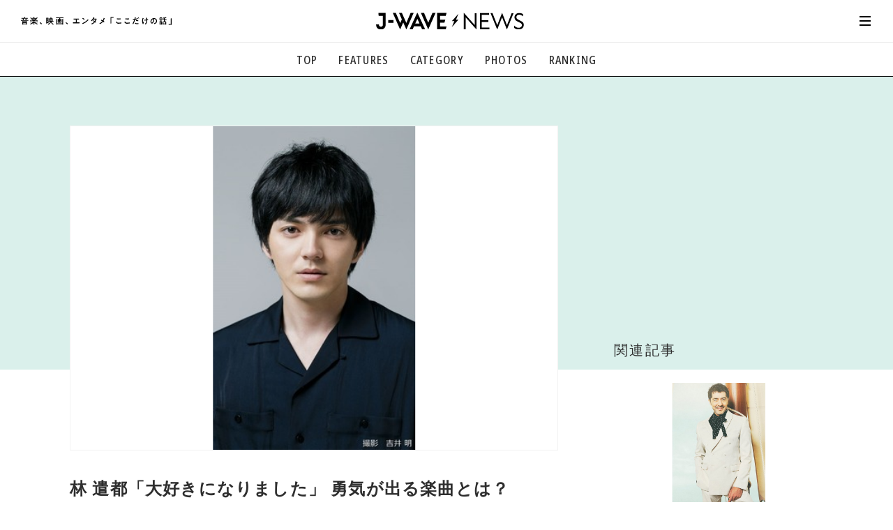

--- FILE ---
content_type: text/html
request_url: https://news.j-wave.co.jp/2023/11/content-2559.html
body_size: 12316
content:
<!doctype html>
<html lang="ja">
<head prefix="og: http://ogp.me/ns#">
<meta charset="UTF-8">
<title>林 遣都「大好きになりました」 勇気が出る楽曲とは？ | J-WAVE NEWS</title>
<!-- ===== Common meta ===== -->
<meta name="referrer" content="unsafe-url">
<meta name="copyright" content="Copyright. J-WAVE Inc. All Rights Reserved.">
<meta name="format-detection" content="telephone=no">
<meta name="viewport" content="width=device-width,initial-scale=1.0,minimum-scale=1.0,viewport-fit=cover,shrink-to-fit=no">
<meta name="robots" content="max-image-preview:large">




<!-- favicon ...etc -->
<link rel="shortcut icon" href="/asset/img/common/favicon.ico">
<link rel="apple-touch-icon" href="/asset/img/common/apple-touch-icon.png">
<link rel="icon" type="image/png" href="/asset/img/common/android-chrome-192x192.png">
<link rel="manifest" href="https://news.j-wave.co.jp/asset/img/common/manifest.json">
<link rel="mask-icon" href="/asset/img/common/safari-pinned-tab.svg" color="#303030">
<link rel="alternate" type="application/rss+xml" title="J-WAVE NEWS Feed" href="https://news.j-wave.co.jp/index.rdf" />
<link rel="alternate" type="application/atom+xml" title="J-WAVE NEWS Feed" href="https://news.j-wave.co.jp/atom.xml"/>
<meta name="msapplication-TileColor" content="#000000">
<meta name="theme-color" content="#303030">
<meta name="mobile-web-app-capable" content="yes">
<meta name="apple-mobile-web-app-capable" content="yes">
<meta name="apple-mobile-web-app-title" content="J-WAVE NEWS">
<meta name="apple-mobile-web-app-status-bar-style" content="black">

<!-- ===== Page meta / SEO Basic ===== -->

<link rel="canonical" href="https://news.j-wave.co.jp/2023/11/content-2559.html">
<link rel="amphtml" href="https://news.j-wave.co.jp/2023/11/content-2559.amp.html" />

<meta name="description" content="俳優の林 遣都が、思い出の洋楽を紹介し、自身が出演する映画について語った。
&lt;br /&gt;&lt;br /&gt;
林が出演したのは、J-WAVEで放送中の番組『POP OF THE WORLD』（ナビゲーター：ハリー杉山、ジェニ">
<meta name="keywords" content="POP OF THE WORLD,エンタメ,ジェニー,ハリー杉山,俳優,映画,林遣都,音楽,radiko,ラジコ,J-WAVE NEWS,ジェイウェーブニュース">
<meta property="aja:title" content="林 遣都「大好きになりました」 勇気が出る楽曲とは？">
<meta property="aja:description" content="俳優の林 遣都が、思い出の洋楽を紹介し、自身が出演する映画について語った。
&lt;br /&gt;&lt;br /&gt;
林が出演したのは、J-WAVEで放送中の番組『POP OF THE WORLD』（ナビゲーター：ハリー杉山、ジェニ">


<!-- for twitter -->
<meta name="twitter:card" content="summary_large_image">
<meta name="twitter:site" content="@jwavenews_bot">

<!-- Open Graph Protocol -->
<meta property="og:site_name" content="J-WAVE NEWS | 音楽、映画、エンタメ「ここだけの話」 | J-WAVE 81.3 FM">
<meta property="og:title" content="林 遣都「大好きになりました」 勇気が出る楽曲とは？ | J-WAVE NEWS">
<meta property="og:type" content="article">
<meta property="og:description" content="俳優の林 遣都が、思い出の洋楽を紹介し、自身が出演する映画について語った。
&lt;br /&gt;&lt;br /&gt;
林が出演したのは、J-WAVEで放送中の番組『POP OF THE WORLD』（ナビゲーター：ハリー杉山、ジェニ">
<meta property="og:url" content="https://news.j-wave.co.jp/2023/11/content-2559.html">
<meta property="og:image" content="https://news.j-wave.co.jp/images/board/20231128-hayashi.jpg">
<meta property="og:locale" content="ja_JP">
<meta property="fb:app_id" content="745499669471848">
<!-- // -->

<!-- ===== Web Fonts ===== -->
<script src="/asset/js/webfonts.js"></script>

<!-- ===== Page CSS (for This Page) ===== -->
<link href="/asset/css/base.css?20210202" rel="stylesheet">
<link href="/asset/js/slick/slick-theme.css" rel="stylesheet">
<link href="/asset/js/slick/slick.css" rel="stylesheet">
<link href="/asset/css/site-style-ad.css?20200909" rel="stylesheet">
<link href="/asset/css/article_210409.css?20250512" rel="stylesheet">
<link href="/css/comment.css" rel="stylesheet" />
<link href="/css/ad.css" rel="stylesheet" />


<script type="application/ld+json">
{
  "@context": "http://schema.org",
  "@type": "NewsArticle",
  "mainEntityOfPage":{
    "@type":"WebPage",
    "@id":"https://news.j-wave.co.jp/2023/11/content-2559.html"
  },
  "headline": "林 遣都「大好きになりました」 勇気が出る楽曲とは？",
  "image": {
    "@type": "ImageObject",
    "url": "https://news.j-wave.co.jp/assets_c/2023/11/20231128-hayashi-thumb-247x400-119536.jpg",
    "width":900,
    "height":600
  },
  "datePublished": "2023-11-28T18:00:00+09:00",
  "dateModified": "2023-11-28T18:00:02+09:00",
  "author": {
    "@type":"Person",
    "name":"J-WAVE NEWS staff"
  },
  "publisher": {
    "@type":"Organization",
    "name":"J-WAVE NEWS",
    "logo": {
      "@type":"ImageObject",
      "url": "https://news.j-wave.co.jp/asset/img/common/logo.png",
      "width": 298,
      "height": 60
    }
  },
  "description":"林 遣都「大好きになりました」 勇気が出る楽曲とは？",
  "articleBody":"俳優の林 遣都が、思い出の洋楽を紹介し、自身が出演する映画について語った。林が出演したのは、J-WAVEで放送中の番組『POP OF THE WORLD』（ナビゲーター：ハリー杉山、ジェニー）のワンコーナー「YANASE MEMORY TUNES」。ここでは11月25日（土）のオンエアをテキストで紹介する。映画での歌唱シーンに圧倒された曲林の思い出のナンバーは、Aretha Franklin『Think』。1968年にリリースされたアルバム『Aretha Now』の収録曲で、先行シングルとしてリリースされた。			Aretha Franklin - Think (Official Audio)	林：洋楽はそんなに詳しくないといいますか、たくさん聴いてきてはいないんですけど、最近、音楽劇の舞台をやらせていただいて、そこで歌唱指導や音楽面の総監督を担当している音楽家の益田トッシュさんから、踊ったり歌ったりしたことのない僕に「これだけは聴いておいてほしい洋楽リスト」をいただきました。この曲は『ブルース・ブラザーズ』というすごく面白い映画のなかで、Aretha Franklinさんご本人が出演"
}
</script>


<!-- ===== jQuery Library ===== -->
<script src="/asset/js/jquery-3.4.1.min.js"></script>
<script src="/asset/js/jquery.lazyload.min.js"></script>

<!-- Global site tag (gtag.js) - Google Analytics -->
<script data-ad-client="ca-pub-8481324595450548" async src="https://pagead2.googlesyndication.com/pagead/js/adsbygoogle.js"></script>

<!-- Google Tag Manager -->
<script>(function(w,d,s,l,i){w[l]=w[l]||[];w[l].push({'gtm.start':
new Date().getTime(),event:'gtm.js'});var f=d.getElementsByTagName(s)[0],
j=d.createElement(s),dl=l!='dataLayer'?'&l='+l:'';j.async=true;j.src=
'https://www.googletagmanager.com/gtm.js?id='+i+dl;f.parentNode.insertBefore(j,f);
})(window,document,'script','dataLayer','GTM-PQ6P323');</script>
<!-- End Google Tag Manager -->



<script type="text/javascript" async="async" src="//widgets.outbrain.com/outbrain.js"></script>

<script type="text/javascript" src="/js/jme_light_v1.js"></script>
<script type="text/javascript" src="https://gacraft.jp/publish/j-wave-200728.js"></script>

<!-- 250501 add -->
<script async src="https://securepubads.g.doubleclick.net/tag/js/gpt.js"></script>
<script>
  window.googletag = window.googletag || {cmd: []};
  googletag.cmd.push(function() {
     if (window.matchMedia("(max-width: 900px)").matches) {
      // SP時に呼ばれる広告スロット
      googletag.defineSlot('/22686834407,21879482328/j-wave-news_SP_article_1st_TR_99705', [[336, 280], [300, 250], [320, 100], [320, 180], [320, 50]], 'div-gpt-ad-1655345193850-0').addService(googletag.pubads());
      googletag.defineSlot('/22686834407,21879482328/j-wave-news_SP_article_2nd_TR_99706', [[300, 250], [320, 100], [320, 180], [320, 50], [336, 280]], 'div-gpt-ad-1655345757000-0').addService(googletag.pubads());
			googletag.defineSlot('/22686834407,21879482328/j-wave-news_Web_img_SP_article_3rd-new', [[300, 250], [320, 180], [320, 100], [320, 50], [336, 280]], 'div-gpt-ad-1744871615009-0').addService(googletag.pubads());
      // SP版アンカー広告
      googletag.defineOutOfPageSlot('/22686834407,21879482328/j-wave-news_SP_anchor', googletag.enums.OutOfPageFormat.BOTTOM_ANCHOR).addService(googletag.pubads());
    } else {
      // PC時に呼ばれる広告スロット
      googletag.defineSlot('/22686834407,21879482328/j-wave-news_PC_ALL_2nd_TR_99696', [[1, 1], [300, 250]], 'div-gpt-ad-1655346418201-0').addService(googletag.pubads());
      googletag.defineSlot('/22686834407,21879482328/j-wave-news_PC_article_1st_left_TR_99697', [[1, 1], [300, 250], [336, 280]], 'div-gpt-ad-1655346494980-0').addService(googletag.pubads());
      googletag.defineSlot('/22686834407,21879482328/j-wave-news_PC_article_1st_right_TR_99698', [[336, 280], [1, 1], [300, 250]], 'div-gpt-ad-1655346573986-0').addService(googletag.pubads());
      googletag.defineSlot('/22686834407,21879482328/j-wave-news_PC_ALL_1st_TR_99695', [[1, 1], [300, 250]], 'div-gpt-ad-1655346636105-0').addService(googletag.pubads());
      googletag.defineSlot('/22686834407,21879482328/j-wave-news_PC_article_2nd_left_TR_99699', [[1, 1], [300, 250], [336, 280]], 'div-gpt-ad-1655346804744-0').addService(googletag.pubads());
      googletag.defineSlot('/22686834407,21879482328/j-wave-news_PC_article_2nd_right_TR_99700', [[1, 1], [300, 250], [336, 280]], 'div-gpt-ad-1655346913409-0').addService(googletag.pubads());
      // PC版アンカー広告
      googletag.defineOutOfPageSlot('/22686834407,21879482328/j-wave-news_PC_anchor', googletag.enums.OutOfPageFormat.BOTTOM_ANCHOR).addService(googletag.pubads());
    }

	googletag.setConfig({
    	targeting: {
    	    page_url_is: window.location.href,
    	}
	});
    googletag.pubads().enableSingleRequest();
    googletag.enableServices();

  });
</script>

<!-- //250501 add -->
</head>
<body id="pageArticle" class="subDirectory" data-membersonly="2" data-limitedpublication="">
<!-- Google Tag Manager (noscript) -->
<noscript><iframe src="https://www.googletagmanager.com/ns.html?id=GTM-PQ6P323" height="0" width="0" style="display:none;visibility:hidden"></iframe></noscript>
<!-- End Google Tag Manager (noscript) -->

<div id="allWrap">


	<!-- ==================== HEADER ==================== -->
<header id="hdrWrap">
<div class="siteTitle">
<div class="txt"><img src="/asset/img/svg/txt_jwavenews.svg" alt="音楽、映画、エンタメ「ここだけの話」"></div>
<div class="logo"><a href="/"><img src="/asset/img/svg/logo_jwavenews.svg" alt="J-WAVE NEWS"></a></div>
</div>

<nav id="hdrNav">
<ul>
<li><a href="/">TOP</a></li>
<li><a href="/#featureArea">FEATURES</a></li>
<li>
	<div class="accordion">
		<div class="trigger">CATEGORY</div>
		<ul>
			<li><a href="/category/music.html"><em>音楽</em> <span>楽曲の裏側から、こぼれ話まで</span></a></li>
			<li><a href="/category/entertainment.html"><em>エンタメ</em> <span>映画、芸能、舞台、スポーツなど</span></a></li>
			<li><a href="/category/culture.html"><em>カルチャー</em> <span>アート、文芸、マンガなど</span></a></li>
			<li><a href="/category/lifestyle.html"><em>ライフスタイル</em> <span>食、健康、美容…暮らし豊かに</span></a></li>
			<li><a href="/category/society.html"><em>社会</em> <span>国内、海外の気になるトピック</span></a></li>
		</ul>
	</div>
</li>
<li><a href="/#photoArea">PHOTOS</a></li>
<li><a href="/#rankingArea">RANKING</a></li>
</ul>
</nav>

<nav id="hamburgerNav">
<div id="hamburgerBtn">
<a href="javascript:void(0);"><em></em></a>
</div>

<div id="hamburgerBody">
<div class="head">
<div id="hamburgerClose">
<a href="javascript:void(0);"><em></em></a>
</div>
<div class="homeLink"><a href="/"><svg class="svgStyle icon-home"><use xlink:href="/asset/img/common/symbol-defs.svg#icon-home"></use></svg></a></div>

<div id="searchBox">
	<div class="mt-site-search-container">
	<div id="mt-site-search" class="mt-site-search" data-fields="keywords" data-language="ja_JP" data-entry-jsons="" data-form-action="" data-storage-id="" data-no-site-fetch="1" data-site-id="" data-search-result-container="result" data-search-id=""><div><form method="get" action="/mt/mt-search.cgi" class="mt-site-search-form">
<input type="hidden" name="IncludeBlogs" value="42" />
<div><input type="search" id="mt-site-search-form__query" name="search" class="mt-site-search-form__query" />
<button class="mt-site-search-form__button" type="submit">検索</button></div>
</form></div></div>
	</div>
</div>
</div>

<div class="inner">
<dl class="group">
<dt>カテゴリーで探す</dt>
<dd>
<ul>
<li><a href="/category/music.html"><em>音楽</em> <span>楽曲の裏側から、こぼれ話まで</span></a></li>
<li><a href="/category/entertainment.html"><em>エンタメ</em> <span>映画、芸能、舞台、スポーツなど</span></a></li>
<li><a href="/category/culture.html"><em>カルチャー</em> <span>アート、文芸、マンガなど</span></a></li>
<li><a href="/category/lifestyle.html"><em>ライフスタイル</em> <span>食、健康、美容…暮らし豊かに</span></a></li>
<li><a href="/category/society.html"><em>社会</em> <span>国内、海外の気になるトピック</span></a></li>
</ul>
</dd>
</dl>

<dl class="group">
<dt>コンテンツで探す</dt>
<dd>
<ul>
<li><a href="/#voiceArea">気になる一言</a></li>
<li><a href="/#featureArea">注目の記事</a></li>
<li><a href="/#rankingArea">ランキング</a></li>
<li><a href="/#photoArea">イチオシ写真</a></li>
</ul>
</dd>
</dl>

<dl class="group">
<dt>ご利用ガイド/お問い合わせ</dt>
<dd>
<ul>
<!--
<li><a href="#">初めての方へ</a></li>
<li><a href="#">利用規約</a></li>
-->
<li><a href="/contact.html">お問い合わせ</a></li>
<li><a href="https://www.j-wave.co.jp/privacy.html">プライバシーポリシー</a></li>
</ul>
</dd>
</dl>

<div class="foot">
<div class="mailEntry"><a href="/register/">メール登録・解除</a></div>

<ul class="links">
<li><a href="https://twitter.com/intent/tweet?count=horizontal&text=J-WAVE%2081.3FM%E3%81%A7%E3%82%AA%E3%83%B3%E3%82%A8%E3%82%A2%E3%81%95%E3%82%8C%E3%81%9F%E8%A9%B1%E9%A1%8C%E3%82%92%E3%83%94%E3%83%83%E3%82%AF%E3%82%A2%E3%83%83%E3%83%97%E3%81%97%E3%81%A6%E3%81%8A%E5%B1%8A%E3%81%91%EF%BC%81&url=https%3A%2F%2Fnews.j-wave.co.jp%2F" target="_blank"><svg class="svgStyle icon-twitter"><use xlink:href="/asset/img/common/symbol-defs.svg#icon-twitter"></use></svg></a></li>
<li><a href="https://www.facebook.com/share.php?u=https%3A%2F%2Fnews.j-wave.co.jp%2F" target="_blank"><svg class="svgStyle icon-facebook"><use xlink:href="/asset/img/common/symbol-defs.svg#icon-facebook"></use></svg></a></li>
<li><a href="https://line.me/R/msg/text/?J-WAVE 81.3FMでオンエアされた話題をピックアップしてお届け！ https://news.j-wave.co.jp/" target="_blank"><svg class="svgStyle icon-line"><use xlink:href="/asset/img/common/symbol-defs.svg#icon-line"></use></svg></a></li>
<li class="jtop"><a href="https://www.j-wave.co.jp/" target="_blank"><svg class="svgStyle icon-jwave"><use xlink:href="/asset/img/common/symbol-defs.svg#icon-jwave"></use></svg></a></li>
</ul>
</div>

</div><!-- //.inner -->
</div><!-- //#hamburgerBody -->
</nav>
</header>
<!-- ==================== //HEADER ==================== -->
<!-- ==================== //HEADER ==================== -->


<div id="cntWrap">
<!-- ▼▼▼▼▼▼▼▼▼▼▼▼▼▼▼▼▼▼▼▼▼▼▼▼▼▼▼▼▼▼▼▼▼▼ -->
<!-- /////  MAIN CONTENTS  ////////////////////////////////////////////// -->
<!-- //////////////////////////////////////////////////////////////////// -->
<main id="mainWrap">
<article id="mainArticle">




<!--
<div id='div-gpt-ad-1587724964142-0'>
  <script>
    googletag.cmd.push(function() { googletag.display('div-gpt-ad-1587724964142-0'); });
  </script>
</div>
-->

<div id="articleIntro">
<div class="pctBox">
<div class="pct"><img src="https://news.j-wave.co.jp/assets_c/2023/11/20231128-hayashi-thumb-247x400-119536.jpg" alt="林 遣都「大好きになりました」 勇気が出る楽曲とは？"></div>

</div>

<div id="articleHdr">

<h1 class="pageTitle">林 遣都「大好きになりました」 勇気が出る楽曲とは？</h1>

<div class="credit">

<!--categories-->














<div class="tag color-entertainment">
<a href="/category/entertainment.html"><span class="color-entertainment">エンタメ</span></a>


</div>

<!--categories-->


<div class="date"><time itemprop="datePublished" datetime="2023-11-28T18:00:00+09:00">2023年11月28日 18:00</time></div>

</div>

<p class="getpoint"><img src="https://www.j-wave.co.jp/jlc/images/get10pt.png"></p>

<ul id="snsLink">
<li><a href="https://social-plugins.line.me/lineit/share?url=https://news.j-wave.co.jp/2023/11/content-2559.html" rel="nofollow" target="_blank"><svg class="svgStyle icon-line"><use xlink:href="/asset/img/common/symbol-defs.svg#icon-line"></use></svg></a></li>
<li><a href="https://twitter.com/share?url=https://news.j-wave.co.jp/2023/11/content-2559.html&text=林 遣都「大好きになりました」 勇気が出る楽曲とは？" rel="nofollow" target="_blank"><svg class="svgStyle icon-twitter"><use xlink:href="/asset/img/common/symbol-defs.svg#icon-twitter"></use></svg></a></li>
<li><a href="http://www.facebook.com/share.php?u=https://news.j-wave.co.jp/2023/11/content-2559.html" rel="nofollow" target="_blank"><svg class="svgStyle icon-facebook"><use xlink:href="/asset/img/common/symbol-defs.svg#icon-facebook"></use></svg></a></li>
<li><a href="http://b.hatena.ne.jp/add?mode=confirm&url=https://news.j-wave.co.jp/2023/11/content-2559.html&title=林 遣都「大好きになりました」 勇気が出る楽曲とは？" rel="nofollow" target="_blank"><svg class="svgStyle icon-hatebu"><use xlink:href="/asset/img/common/symbol-defs.svg#icon-hatebu"></use></svg></a></li>
</ul>
</div><!-- //#articleHdr -->



<!-- ***** Ad BANNER AREA *************** -->
<section id="adbannerArea" style="margin-top: 3em;">
<div class="inner">

<div class="adSet">
<div class="insertAd">

<!-- /22686834407,21879482328/j-wave-news_PC_article_1st_left_TR_99697 -->
<div id='div-gpt-ad-1655346494980-0' style='min-width: 300px; min-height: 250px;'>
  <script>
    if (!(window.matchMedia("(max-width: 900px)").matches)) {
      googletag.cmd.push(function() { googletag.display('div-gpt-ad-1655346494980-0'); });
    }
  </script>
</div>

</div>

<div class="insertAd">

<!-- /22686834407,21879482328/j-wave-news_PC_article_1st_right_TR_99698 -->
<div id='div-gpt-ad-1655346573986-0' style='min-width: 300px; min-height: 250px;'>
  <script>
    if (!(window.matchMedia("(max-width: 900px)").matches)) {
      googletag.cmd.push(function() { googletag.display('div-gpt-ad-1655346573986-0'); });
    }
  </script>
</div>


</div>
</div>
</section>
<!-- ***** //Ad BANNER AREA *************** -->



<!-- ***** Ad BANNER AREA mobile *************** -->
<section id="adbannerArea_m" style="margin-top: 3em;">
<div class="inner">

<div class="adSet">
<div class="insertAd">

<!-- /22686834407,21879482328/j-wave-news_SP_article_1st_TR_99705 -->
<div id='div-gpt-ad-1655345193850-0' style='min-width: 300px; min-height: 50px;'>
  <script>
    if (window.matchMedia("(max-width: 900px)").matches) {
      googletag.cmd.push(function() { googletag.display('div-gpt-ad-1655345193850-0'); });
    }
  </script>
</div>



</div>
</div>
</section>
<!-- ***** //Ad BANNER AREA *************** -->


<div class="article-txt">

<div>
俳優の林 遣都が、思い出の洋楽を紹介し、自身が出演する映画について語った。
<br /><br />
林が出演したのは、J-WAVEで放送中の番組『POP OF THE WORLD』（ナビゲーター：ハリー杉山、ジェニー）のワンコーナー「YANASE MEMORY TUNES」。ここでは11月25日（土）のオンエアをテキストで紹介する。

<h2 class="blockTitle">映画での歌唱シーンに圧倒された曲</h2>

林の思い出のナンバーは、Aretha Franklin『Think』。1968年にリリースされたアルバム『Aretha Now』の収録曲で、先行シングルとしてリリースされた。
<div class="article-pct">
	<div class="movie">
<iframe width="560" height="315" src="https://www.youtube.com/embed/P9yIoSpWWNE?si=NziV21XZfgylJqT5" title="YouTube video player" frameborder="0" allow="accelerometer; autoplay; clipboard-write; encrypted-media; gyroscope; picture-in-picture; web-share" allowfullscreen></iframe>
	</div>
	<p class="comment">
Aretha Franklin - Think (Official Audio)
	</p>
</div>

<b class="name1">林：</b>洋楽はそんなに詳しくないといいますか、たくさん聴いてきてはいないんですけど、最近、音楽劇の舞台をやらせていただいて、そこで歌唱指導や音楽面の総監督を担当している音楽家の益田トッシュさんから、踊ったり歌ったりしたことのない僕に「これだけは聴いておいてほしい洋楽リスト」をいただきました。この曲は『ブルース・ブラザーズ』というすごく面白い映画のなかで、Aretha Franklinさんご本人が出演されて、ミュージカル調のシーンで歌ってお芝居しながら踊られています。それを見たときに、かっこよくて圧倒されました。誰しも聴いたことがあるような曲だと思うんですけど、ご本人が歌われているのを初めて見て感動しまして、それからよく聴いています。“自由”をテーマにした曲で、自分らしく自然体で自由に生きようって思わせてくれる、勇気をくれる曲だなと思って大好きになりました。このラジオを聞いている方にも元気が届けばいいなと思って、選ばせていただきました。
<br /><br />
林のコメントを受け、番組ナビゲーターのハリー杉山は「最高なMEMORY TUNEですよ」と喜んだ。
<br /><br />
<b class="name2">ハリー：</b>遣都さんがおっしゃる通り、テーマは自由です。「フリーダム」って叫んでるじゃないですか。

<h2 class="blockTitle">日常に紛れ込んだ惑星難民Xの、正体とねらいとは？</h2>

林は、12月1日より公開される映画『隣人X ‐疑惑の彼女‐』に出演する。
<div class="article-pct">
	<div class="movie">
<iframe width="560" height="315" src="https://www.youtube.com/embed/Nq0QTDycBls?si=Jjl7Yh95707562_d" title="YouTube video player" frameborder="0" allow="accelerometer; autoplay; clipboard-write; encrypted-media; gyroscope; picture-in-picture; web-share" allowfullscreen></iframe>
	</div>
	<p class="comment">
映画『隣人X ‐疑惑の彼女‐』60秒予告
	</p>
</div>

<b class="name1">林：</b>物語の舞台は、故郷を追われた“惑星難民X”の受け入れを発表した日本です。僕は、上野樹里さん演じるXと疑われる女性・柏木良子の正体を暴こうと彼女に近づく週刊誌記者・笹憲太郎役を演じています。人間の姿をした惑星難民Xとは何者なのか、疑われる女性と真実を探る記者を巡る、異色のミステリーロマンスです。この説明だと一体どんな映画だろうって思われると思うんですけど、見ていただくと期待以上のものが返ってくる、生きていくうえで大切にするべきこと、自分の大切な人を守るためにどう過ごしていくかなど、優しいメッセージが詰まった映画となっています。たくさんの方に見ていただけたらと思います。ぜひ劇場でご覧ください。
<br /><br />
ハリーは「プロモーションに使われているグラフィックのなかで、キーワードが『愛した人の本当の姿を、あなたは知っていますか？』って、めちゃめちゃ深いよね」と映画に関心を寄せる。
<br /><br />
<b class="name2">ハリー：</b>愛した人の本当の姿を自分は知っているのか知らないのかって延々と考えることになった。
<br /><br />
『POP OF THE WORLD』の「YANASE MEMORY TUNES」では、ゲストが思い出の洋楽や自身の近況を紹介する。放送は毎週土曜日7時30分頃から。
</div>
</div>



</div><!-- //#articleIntro -->

<!-- ***** LOGIN AREA *************** -->
<div id="loginArea">

<div class="icon"><svg class="svgStyle icon-lock"><use xlink:href="/asset/img/common/symbol-defs.svg#icon-lock"></use></svg></div>
<p class="guide">この記事の続きを読むには、<br>
以下から登録/ログインをしてください。</p>

<ul class="buttons">
<li class="regist"><a href="/register/?return_url=https://news.j-wave.co.jp/2023/11/content-2559.html&tag=POP OF THE WORLD+エンタメ+ジェニー+ハリー杉山+俳優+映画+林遣都+音楽" target="_blank">新規登録<span class="label">簡単<b>30</b>秒</span></a></li>
<li class="jme"><a href="javascript:void(0);" class="modalOpen"><svg class="svgStyle icon-jmekun"><use xlink:href="/asset/img/common/symbol-defs.svg#icon-jmekun"></use></svg><em>J-meアカウントでログイン</em></a></li>



<script type="text/javascript">
document.write('<li class="line"><a href="https://www.j-wave.co.jp/jlc/line/login/?redirect_url='+encodeURIComponent("https://news.j-wave.co.jp/2023/11/content-2559.html")+'&tag=|POP OF THE WORLD|エンタメ|ジェニー|ハリー杉山|俳優|映画|林遣都|音楽"><svg class="svgStyle icon-line"><use xlink:href="/asset/img/common/symbol-defs.svg#icon-line"></use></svg><em>LINEアカウントでログイン</em></a></li>')
</script>
<li class="mail"><a href="javascript:void(0);" class="modalOpen"><svg class="svgStyle icon-mail"><use xlink:href="/asset/img/common/symbol-defs.svg#icon-mail"></use></svg><em>メールアドレスでログイン</em></a></li>
</ul>
<!--
<p class="note">J-WAVE NEWSについては<a href="#">こちら</a></p>
-->
</div>
<!-- ***** //LOGIN AREA *************** -->








<!-- ***** TAG AREA *************** -->

<section id="tagArea" class="area">


<ul>

<li><a href="/tagsearch/?tag=POP%20OF%20THE%20WORLD">POP OF THE WORLD</a></li>
<!--


-->

<li><a href="/tagsearch/?tag=%E3%82%A8%E3%83%B3%E3%82%BF%E3%83%A1">エンタメ</a></li>
<!--


-->

<li><a href="/tagsearch/?tag=%E3%82%B8%E3%82%A7%E3%83%8B%E3%83%BC">ジェニー</a></li>
<!--


-->

<li><a href="/tagsearch/?tag=%E3%83%8F%E3%83%AA%E3%83%BC%E6%9D%89%E5%B1%B1">ハリー杉山</a></li>
<!--


-->

<li><a href="/tagsearch/?tag=%E4%BF%B3%E5%84%AA">俳優</a></li>
<!--


-->

<li><a href="/tagsearch/?tag=%E6%98%A0%E7%94%BB">映画</a></li>
<!--


-->

<li><a href="/tagsearch/?tag=%E6%9E%97%E9%81%A3%E9%83%BD">林遣都</a></li>
<!--


-->

<li><a href="/tagsearch/?tag=%E9%9F%B3%E6%A5%BD">音楽</a></li>
<!--


-->

</ul>


</section>

<!-- ***** //TAG AREA *************** -->


<!-- ***** Ad BANNER AREA *************** -->
<section id="adbannerArea">
<div class="inner">

<div class="adSet">
<div class="insertAd">

<!-- /22686834407,21879482328/j-wave-news_PC_article_2nd_left_TR_99699 -->
<div id='div-gpt-ad-1655346804744-0' style='min-width: 300px; min-height: 250px;'>
  <script>
    if (!(window.matchMedia("(max-width: 900px)").matches)) {
      googletag.cmd.push(function() { googletag.display('div-gpt-ad-1655346804744-0'); });
    }
  </script>
</div>

</div>

<div class="insertAd">

<!-- /22686834407,21879482328/j-wave-news_PC_article_2nd_right_TR_99700 -->
<div id='div-gpt-ad-1655346913409-0' style='min-width: 300px; min-height: 250px;'>
  <script>
    if (!(window.matchMedia("(max-width: 900px)").matches)) {
      googletag.cmd.push(function() { googletag.display('div-gpt-ad-1655346913409-0'); });
    }
  </script>
</div>


</div>
</div>
</section>
<!-- ***** //Ad BANNER AREA *************** -->


<!-- ***** Ad BANNER AREA mobile *************** -->
<section id="adbannerArea_m">
<div class="inner">

<div class="adSet">
<div class="insertAd">

<!-- /22686834407,21879482328/j-wave-news_SP_article_2nd_TR_99706 -->
<div id='div-gpt-ad-1655345757000-0' style='min-width: 300px; min-height: 50px;'>
  <script>
    if (window.matchMedia("(max-width: 900px)").matches) {
      googletag.cmd.push(function() { googletag.display('div-gpt-ad-1655345757000-0'); });
    }
  </script>
</div>


</div>



</div>
</div>
</section>
<!-- ***** //Ad BANNER AREA *************** -->


<!-- ***** Ad BANNER AREA mobile *************** -->
<section id="adbannerArea_m">
<div class="inner">

<div class="adSet">
<div class="insertAd">

<!-- /22686834407,21879482328/j-wave-news_Web_img_SP_article_3rd-new -->
<div id='div-gpt-ad-1744871615009-0' style='min-width: 300px; min-height: 50px;'>
  <script>
    if (window.matchMedia("(max-width: 900px)").matches) {
      googletag.cmd.push(function() { googletag.display('div-gpt-ad-1744871615009-0'); });
    }
  </script>
</div>

</div>



</div>
</div>
</section>
<!-- ***** //Ad BANNER AREA *************** -->


<!-- ***** radiko AREA *************** -->

<section id="radikoArea" class="area">
<div class="label"><em>radiko</em>で聴く</div>
<div class="btn"><a href="https://radiko.jp/share/?sid=FMJ&t=20231125072722"target="_blank"><i>この記事の放送回を</i><i><em>radiko</em>で聴く</i></a></div>
<div class="period">2023年12月2日28時59分まで</div>
<div class="note">
<p>PC・スマホアプリ「radiko.jpプレミアム」（有料）なら、日本全国どこにいてもJ-WAVEが楽しめます。番組放送後1週間は「radiko.jpタイムフリー」機能で聴き直せます。</p>
</div>
</section>

<!-- ***** //radiko AREA *************** -->


<!-- ***** OFFICIAL SITE AREA *************** -->

<!-- ***** OFFICIAL SITE AREA *************** -->
<section id="siteArea" class="area">
<div class="label">番組情報</div>
<dl>
<dt>POP OF THE WORLD</dt>
<dd class="onair">
<div class="set">
<div class="week">毎週土曜</div>
<div class="time">6:00-8:00</div>
</div>
</dd>
<dd class="navigator">
<div class="set">
ハリー杉山、ジェニー
</div>
</dd>
</dl>
<div class="btn"><a href="https://www.j-wave.co.jp/original/popworld"target="_blank">オフィシャルサイト</a></div>
</section>
<!-- ***** //OFFICIAL SITE AREA *************** -->

<!-- ***** //OFFICIAL SITE AREA *************** -->



<!-- ▼▼▼▼▼▼▼▼▼▼▼▼▼▼▼▼▼▼▼▼▼▼▼▼▼▼▼▼▼▼▼▼▼▼ -->

<!-- /////  SUB CONTENTS  ////////////////////////////////////////////////// -->

<!-- //////////////////////////////////////////////////////////////////// -->

<div id="subWrap">


<!-- ***** RECOMMEND AREA *************** -->

<section id="recommendArea" class="area">

<div class="headTitle">

<h2 class="ttl">関連リンク</h2>
<!--
<div class="sub">続けて読みたい！<br>
あなたにおすすめの記事</div>
-->
</div>


<ul class="recommendList">






  



<!-- AppendGridを1件も登録してない場合はタグから関連記事を取得-->




  

  

  

  

  

  

  

  








<li><a style="display:flex" href="https://news.j-wave.co.jp/2025/06/content-4298.html"><img style="width:28%;max-height:120px;object-fit:cover;margin-right:2%;" src="https://news.j-wave.co.jp/assets_c/2025/06/250614_potw_nagahama01-thumb-398x600-126231.jpg" /><span style="width:70%">長濱ねるが大好きなお蕎麦屋さんで出会った“夏の匂いを感じる曲”とは？</span></a></li>




<li><a style="display:flex" href="https://news.j-wave.co.jp/2025/05/content-4188.html"><img style="width:28%;max-height:120px;object-fit:cover;margin-right:2%;" src="https://news.j-wave.co.jp/assets_c/2025/05/250510_pow_01-thumb-900x600-125734.jpg" /><span style="width:70%">“天才 スティーヴィー・ワンダー”を味わえる楽曲は…GRAPEVINE・田中和将が選ぶ</span></a></li>




<li><a style="display:flex" href="https://news.j-wave.co.jp/2024/10/content-3490.html"><img style="width:28%;max-height:120px;object-fit:cover;margin-right:2%;" src="https://news.j-wave.co.jp/assets_c/2024/10/GX4zvXZbUAAgLHi-thumb-480x678-122059.jpg" /><span style="width:70%">梅沢富美男「73歳になりますが…」これを超える洋楽はないと絶賛する楽曲は？</span></a></li>




<li><a style="display:flex" href="https://news.j-wave.co.jp/2024/08/content-3346.html"><img style="width:28%;max-height:120px;object-fit:cover;margin-right:2%;" src="https://news.j-wave.co.jp/assets_c/2024/08/GT8QyO6b0AEpu_A-thumb-680x680-121437.jpg" /><span style="width:70%">小林幸子が10代のころ「大人になったら、車でデートをしながら聴きたい」と憧れた楽曲は？</span></a></li>




<li><a style="display:flex" href="https://news.j-wave.co.jp/2024/07/content-3233.html"><img style="width:28%;max-height:120px;object-fit:cover;margin-right:2%;" src="https://news.j-wave.co.jp/assets_c/2024/07/449253973_1471040263805967_7254001747431030451_n-thumb-640x800-121117.jpg" /><span style="width:70%">竹中直人が「圧倒的に大好き」と語る映画と、サウンドトラックは？</span></a></li>





</ul>


</section>

<!-- ***** //RECOMMEND AREA *************** -->


</div>

<!-- //////////////////////////////////////////////////////////////////// -->

<!-- ▲▲▲▲▲▲▲▲▲▲▲▲▲▲▲▲▲▲▲▲▲▲▲▲▲▲▲▲▲▲▲▲▲▲ -->




<!-- ***** PAGE LINK AREA *************** -->
<nav id="pageLink">
<ul>
<li class="prev"><a href="https://news.j-wave.co.jp/2023/11/content-2549.html">PREV</a></li>
<li class="next"><a href="https://news.j-wave.co.jp/2023/11/content-2554.html">NEXT</a></li>
<li class="back"><a href="/"><svg class="svgStyle icon-home"><use xlink:href="/asset/img/common/symbol-defs.svg#icon-home"></use></svg><em>BACK TO TOP</em></a></li>
</ul>
</nav>
<!-- ***** //PAGE LINK AREA *************** -->


<!-- ***** AD AREA *************** -->



<!--      Gunosy      -->
<div>
  <div class="gunosyads-sdk-container" gunosyads-sdk-frame-id="42893" style="display: none">
    <div style="padding: 3px 10px 4px; background-color:#18a2ff; border: 1px solid #d6eaf8; border-radius: 10px; margin-bottom:5px">
      <a href="${ url }" target="_blank" style="text-decoration:none">
        <div style="display: -webkit-box; -webkit-box-orient: vertical;-webkit-line-clamp: 1; overflow: hidden; color:#fff; font-weight: bold; font-size: 13px; line-height:1.5">PR　${ title }</div>
      </a>
    </div>
  </div>
  <div class="gunosyads-sdk-container" gunosyads-sdk-frame-id="42893" style="display: none">
    <div style="padding: 3px 10px 4px; background-color:#18a2ff; border: 1px solid #d6eaf8; border-radius: 10px">
      <a href="${ url }" target="_blank" style="text-decoration:none">
        <div style="display: -webkit-box; -webkit-box-orient: vertical;-webkit-line-clamp: 1; overflow: hidden; color:#fff; font-weight: bold; font-size: 13px; line-height:1.5">PR　${ title }</div>
      </a>
    </div>
  </div>
</div>
<script src="//assets.gunosy.com/adnet/GunosyAdsSDK.async.js"></script>
<script>
  GunosyAdsSDK.bid({
    mediaId: 14791,
    frameId: 42893,
  });
</script>
<!--      //Gunosy      -->





<div class="craft-for-publishers-brandreach"></div>


<!--      antenna      -->
<div class="craft-for-publishers"></div>


<!-- ***** //AD LINK AREA *************** -->



</article><!-- //#mainArticle -->
</main>
<!-- //////////////////////////////////////////////////////////////////// -->
<!-- ▲▲▲▲▲▲▲▲▲▲▲▲▲▲▲▲▲▲▲▲▲▲▲▲▲▲▲▲▲▲▲▲▲▲ -->




  <!-- ▼▼▼▼▼▼▼▼▼▼▼▼▼▼▼▼▼▼▼▼▼▼▼▼▼▼▼▼▼▼▼▼▼▼ -->
<!-- /////  SIDE MENU  ////////////////////////////////////////////////// -->
<!-- //////////////////////////////////////////////////////////////////// -->
<aside id="sideWrap">

<!-- ***** Ad BANNER AREA *************** -->
<section id="adbannerArea">
<div class="insertAd">


<!-- /22686834407,21879482328/j-wave-news_PC_ALL_1st_TR_99695 -->
<div id='div-gpt-ad-1655346636105-0' style='min-width: 300px; min-height: 250px;'>
  <script>
    if (!(window.matchMedia("(max-width: 900px)").matches)) {
      googletag.cmd.push(function() { googletag.display('div-gpt-ad-1655346636105-0'); });
    }
  </script>
</div>

</div>
</section>
<!-- ***** //Ad BANNER AREA *************** -->

<!-- ***** RELATED ARTICLE AREA *************** -->
<section id="relatedArea">
<div class="areaTitle">関連記事</div>

<ul class="relatedList">





  



<!-- AppendGridを1件も登録してない場合はタグから関連記事を取得-->




  

  

  

  

  

  

  

  







    <li>
    <a href="https://news.j-wave.co.jp/2024/05/content-3116.html">
    <div class="relatedPct">
    <div class="pct"><img class="lazy" src="/asset/img/box.gif" data-original="https://news.j-wave.co.jp/assets_c/2024/05/GOT3KtkaQAAIOFH-thumb-450x680-120924.jpg" alt="スカパラ・谷中 敦は「いつも頼れる兄貴」 ハリー杉山が、励まされた一言を明かす"></div>
    <div class="credit">
    <div class="caption">
    
    
    
    
    
    
    <div class="category color-music">
    
    音楽
    
    
    </div>
    

    <div class="date">2024.05.29</div>
    </div>
    <p class="comment">スカパラ・谷中 敦は「いつも頼れる兄貴」 ハリー杉山が、励まされた一言を明かす</p>
    </div>
    </div>
    </a>
    </li>

    <li>
    <a href="https://news.j-wave.co.jp/2024/03/content-2849.html">
    <div class="relatedPct">
    <div class="pct"><img class="lazy" src="/asset/img/box.gif" data-original="https://news.j-wave.co.jp/assets_c/2024/03/20240309_MEMORYTUNES-thumb-352x470-120324.jpg" alt="鈴鹿央士「ちょっと元気を出したいな」 そんなときに聴く楽曲は？"></div>
    <div class="credit">
    <div class="caption">
    
    
    
    
    
    
    <div class="category color-entertainment">
    
    エンタメ
    
    
    </div>
    

    <div class="date">2024.03.15</div>
    </div>
    <p class="comment">鈴鹿央士「ちょっと元気を出したいな」 そんなときに聴く楽曲は？</p>
    </div>
    </div>
    </a>
    </li>

    <li>
    <a href="https://news.j-wave.co.jp/2024/01/content-2711.html">
    <div class="relatedPct">
    <div class="pct"><img class="lazy" src="/asset/img/box.gif" data-original="https://news.j-wave.co.jp/assets_c/2024/01/20240127_MEMORYTUNES-thumb-356x467-119879.jpg" alt="青木崇高が「しつこいぐらいリクエスト」するほど好きになった楽曲は？"></div>
    <div class="credit">
    <div class="caption">
    
    
    
    
    
    
    <div class="category color-music">
    
    音楽
    
    
    </div>
    

    <div class="date">2024.01.29</div>
    </div>
    <p class="comment">青木崇高が「しつこいぐらいリクエスト」するほど好きになった楽曲は？</p>
    </div>
    </div>
    </a>
    </li>

    <li>
    <a href="https://news.j-wave.co.jp/2023/12/content-2597.html">
    <div class="relatedPct">
    <div class="pct"><img class="lazy" src="/asset/img/box.gif" data-original="https://news.j-wave.co.jp/assets_c/2023/12/20231209_MEMORYTUNES-thumb-602x468-119605.jpg" alt="JUJUが明かす、クリスマス前の“ならわし”とは？ 切ないけれどワクワク"></div>
    <div class="credit">
    <div class="caption">
    
    
    
    
    
    
    <div class="category color-music">
    
    音楽
    
    
    </div>
    

    <div class="date">2023.12.13</div>
    </div>
    <p class="comment">JUJUが明かす、クリスマス前の“ならわし”とは？ 切ないけれどワクワク</p>
    </div>
    </div>
    </a>
    </li>

    <li>
    <a href="https://news.j-wave.co.jp/2023/11/content-2469.html">
    <div class="relatedPct">
    <div class="pct"><img class="lazy" src="/asset/img/box.gif" data-original="https://news.j-wave.co.jp/assets_c/2023/11/F86q1_qbQAAq0K-thumb-453x680-119315.jpg" alt="原田知世「惚れ惚れするような美しさ」 思い出の楽曲は？"></div>
    <div class="credit">
    <div class="caption">
    
    
    
    
    
    
    <div class="category color-entertainment">
    
    エンタメ
    
    ,
    
    音楽
    
    
    </div>
    

    <div class="date">2023.11.01</div>
    </div>
    <p class="comment">原田知世「惚れ惚れするような美しさ」 思い出の楽曲は？</p>
    </div>
    </div>
    </a>
    </li>



    <li>
<!-- /22686834407,21879482328/j-wave-news_PC_ALL_2nd_TR_99696 -->
<div id='div-gpt-ad-1655346418201-0' style='min-width: 300px; min-height: 250px;'>
  <script>
    if (!(window.matchMedia("(max-width: 900px)").matches)) {
      googletag.cmd.push(function() { googletag.display('div-gpt-ad-1655346418201-0'); });
    }
  </script>
</div>
    </li>

</ul>
</section>
<!-- ***** //RELATED ARTICLE AREA *************** -->

</aside>
<!-- //////////////////////////////////////////////////////////////////// -->
<!-- ▲▲▲▲▲▲▲▲▲▲▲▲▲▲▲▲▲▲▲▲▲▲▲▲▲▲▲▲▲▲▲▲▲▲ -->



</div><!-- //#cntWrap -->











<!-- ==================== FOOTER ==================== -->
<footer id="ftrWrap">
<nav id="ftrNav">
<div class="head">
<div class="navTitle">CATEGORY</div>
</div>

<ul>
<li><a href="/category/music.html">音楽<i>楽曲の裏側から、こぼれ話まで</i></a></li>
<li><a href="/category/entertainment.html">エンタメ<i>映画、芸能、舞台、スポーツなど</i></a></li>
<li><a href="/category/culture.html">カルチャー<i>アート、文芸、マンガなど</i></a></li>
<li><a href="/category/lifestyle.html">ライフスタイル<i>食、健康、美容…暮らし豊かに</i></a></li>
<li><a href="/category/society.html">社会<i>国内、海外の気になるトピック</i></a></li>
<li><a href="#featureArea">注目の記事</a></li>
</ul>
</nav>

<div class="pagetopBtn">
<a href="#" class="scrollto">PAGE TOP</a>
</div>

<div class="inner">
<div class="ttl">
<a href="/"><img src="/asset/img/svg/logo_jwavenews_fff.svg" alt="J-WAVE NEWS"></a>
<div class="txt"><img src="/asset/img/svg/txt_jwavenews_fff.svg" alt="音楽、映画、エンタメ「ここだけの話」"></div>
</div>

<ul class="sns">
<li><a href="https://www.facebook.com/share.php?u=https://news.j-wave.co.jp/" target="_blank"><svg class="svgStyle icon-facebook"><use xlink:href="/asset/img/common/symbol-defs.svg#icon-facebook"></use></svg></a></li>
<li><a href="https://twitter.com/share?count=horizontal&text=J-WAVE%20NEWS%20%7C%20%E9%9F%B3%E6%A5%BD%E3%80%81%E6%98%A0%E7%94%BB%E3%80%81%E3%82%A8%E3%83%B3%E3%82%BF%E3%83%A1%E3%80%8C%E3%81%93%E3%81%93%E3%81%A0%E3%81%91%E3%81%AE%E8%A9%B1%E3%80%8D&url=https://news.j-wave.co.jp/" target="_blank"><svg class="svgStyle icon-twitter"><use xlink:href="/asset/img/common/symbol-defs.svg#icon-twitter"></use></svg></a></li>
<li><a href="https://social-plugins.line.me/lineit/share?url=https://news.j-wave.co.jp/" target="_blank"><svg class="svgStyle icon-line"><use xlink:href="/asset/img/common/symbol-defs.svg#icon-line"></use></svg></a></li>
</ul>

<ul class="links">
<li><a href="https://www.j-wave.co.jp/">J-WAVE TOP</a></li>
<li><a href="/contact.html">お問い合わせ</a></li>
<!--
<li><a href="#">利用規約</a></li>
-->
<li><a href="https://www.j-wave.co.jp/privacy.html" target="_blank">プライバシーポリシー</a></li>
<li><a href="/register/">メール登録/解除</a></li>
</ul>

<div class="copyright"><i>Copyright <b>&copy;</b>J-WAVE, Inc.</i> <i>All rights reserved.</i></div>
</div>
</footer>
<!-- ==================== //FOOTER ==================== -->


</div><!-- //#allWrap -->
<!-- ====================================================================== -->
<!-- ====================================================================== -->

<!-- ===== MODAL BOX ===== -->
<div id="modalSet">
<!-- J-meログイン -->
<div id="modal-jmeLogin" class="modalbox">
<div class="board">
<a href="javascript:void(0);" class="closeBtn">×</a>
<div class="wrap">

<div class="head">
<div class="modalTitle">
	<div class="ttImg"><img src="/asset/img/svg/logo_jmekun.svg" alt="J-me公式キャラクター ジェイミー"></div>
	<div class="ttImg"><img src="/asset/img/svg/logo_jme.svg" alt="J-WAVEのリスナー会員サービス J-me"></div>
	<div class="ttImg"><img src="/asset/img/svg/logo_jme_txt.svg" alt="J-WAVE LISTENERS COMMUNITY"></div>
</div>
</div>

<form name="frm_login" action="https://www.j-wave.co.jp/jlc/jme/top/login/" method="post">
<input type="hidden" name="callback_url" id="login_return" value="https://news.j-wave.co.jp/2023/11/content-2559.html">

<div class="body">
<section class="column">
<div class="ttl">ID、パスワードでログイン</div>

<dl>
<dt><span>ID（メールアドレス）</span><a href="https://www.j-wave.co.jp/jlc/jme/password/reminder/">パスワードを忘れた方</a></dt>
<dd><input type="text" value="" name="email"></dd>
</dl>

<dl>
<dt>パスワード</dt>
<dd><input type="password" value="" name="password"></dd>
</dl>
</section><!-- //.column -->


<section class="column">
<div class="ttl">ソーシャルアカウントでログイン</div>
<div class="box">
<div id="gigyaLoginUI"></div>
</div>
</section><!-- //.column -->
</div>


<div class="foot">
<!--
<div class="link"><a href="#">ログインでお困りの方はこちら</a></div>
-->
<ul>
<li><a href="javascript:void(0)" onclick="document['frm_login'].submit()">ログイン</a></li>
<li><a href="https://www.j-wave.co.jp/jlc/agreement.html" target="_blank">新規会員登録（無料）</a></li>
</ul>
</div>

</form>

</div><!-- //.wrap -->
</div><!-- //.board -->
</div><!-- //.modal -->
<!-- //J-meログイン -->



<!-- ===== MODAL BOX ===== -->
<!-- メールアドレスログイン -->
<div id="modalSet">
<div id="modal-mialLogin" class="modalbox">
<div class="board">
<a href="javascript:void(0);" class="closeBtn">×</a>
<div class="wrap">

<form name="frm_login_mail" action="https://www.j-wave.co.jp/jlc/jme_light/jmelight_auth.php" method="post">
<input type="hidden" name="callback_url" id="login_return" value="https://news.j-wave.co.jp/2023/11/content-2559.html">

<div class="body">
<section class="column">
<h2 class="caption">LOGIN</h2>


<div class="ttl">メールアドレスでログイン</div>

<dl>
<dt><span>ID（メールアドレス）</span></dt>
<dd><input type="text" value="" name="mail"></dd>
</dl>

<input type="hidden" name="return_url" id="return_url" value="https://news.j-wave.co.jp/2023/11/content-2559.html">
<input type="hidden" name="tags" id="tags" value="POP OF THE WORLD+エンタメ+ジェニー+ハリー杉山+俳優+映画+林遣都+音楽">
</section><!-- //.column -->
</div>


<div class="foot">
<ul>
<li><a href="javascript:void(0)" onclick="document['frm_login_mail'].submit()">ログイン</a></li>
<li><a href="https://jme.j-wave.co.jp/m?f=1&return_url=https://news.j-wave.co.jp/2023/11/content-2559.html&tags=POP OF THE WORLD+エンタメ+ジェニー+ハリー杉山+俳優+映画+林遣都+音楽">新規会員登録（無料）</a></li>
</ul>
</div>

</form>



</div><!-- //.wrap -->
</div><!-- //.board -->
</div><!-- //.modal -->
</div>
<!-- //メールアドレスログイン -->



<!-- ===== Common JS ===== -->
<script src="/asset/js/jquery.easing.1.3.js"></script>
<script defer src="/asset/js/svgxuse.js"></script>
<script defer src="/asset/js/slick/slick.min.js"></script>
<script src="/asset/js/jquery.heightLine.js"></script>
<script src="/asset/js/base.js?2022070718"></script>

<script src="https://www.j-wave.co.jp/jlc/js/gigya_v2020.js"></script>
<script>
$(function() {
	JWAVE.Gigya.Login({return_url: location.href, width:325, height: 35});
	$("img.lazy").lazyload();
});
</script>

<!-- ===== page strict ===== -->
<script src="/asset/js/moment.min.js"></script>
<script src="/asset/js/page_member_manager_v2.js?t=20250813"></script>
<script src="https://www.j-wave.co.jp/jlc/points/js/point_newsblog.js"></script>


<script type="application/ld+json">
    {
        "@context": "http://schema.org",
        "@type": "BreadcrumbList",
        "itemListElement": [
                        {
                "@type": "ListItem",
                "position": 1,
                "item": {
                    "@id": "https://news.j-wave.co.jp",
                    "name": "TOP"
                }
            },                        {
                "@type": "ListItem",
                "position": 2,
                "item": {

                    "@id": "https://news.j-wave.co.jp/tagsearch/?tag=林遣都",
                    "name": "林遣都"

                }
            },
            {
                "@type": "ListItem",
                "position": 3,
                "item":
                {
                    "@id": "https://news.j-wave.co.jp/2023/11/content-2559.html",
                                        "name": "林 遣都「大好きになりました」 勇気が出る楽曲とは？"
                                    }
            }
        ]
    }
</script>


<script src="https://tagger.opecloud.com/mediaconsortium/v2/tagger.js" async
type="text/javascript"></script>
<noscript><img src="https://tagger.opecloud.com/mediaconsortium/v2/noscript-image.gif"
alt=""></noscript>
</body>
</html>

--- FILE ---
content_type: text/html; charset=utf-8
request_url: https://www.google.com/recaptcha/api2/aframe
body_size: 265
content:
<!DOCTYPE HTML><html><head><meta http-equiv="content-type" content="text/html; charset=UTF-8"></head><body><script nonce="pUsfR6NQl_RI0hTs3gdtCg">/** Anti-fraud and anti-abuse applications only. See google.com/recaptcha */ try{var clients={'sodar':'https://pagead2.googlesyndication.com/pagead/sodar?'};window.addEventListener("message",function(a){try{if(a.source===window.parent){var b=JSON.parse(a.data);var c=clients[b['id']];if(c){var d=document.createElement('img');d.src=c+b['params']+'&rc='+(localStorage.getItem("rc::a")?sessionStorage.getItem("rc::b"):"");window.document.body.appendChild(d);sessionStorage.setItem("rc::e",parseInt(sessionStorage.getItem("rc::e")||0)+1);localStorage.setItem("rc::h",'1766877848753');}}}catch(b){}});window.parent.postMessage("_grecaptcha_ready", "*");}catch(b){}</script></body></html>

--- FILE ---
content_type: text/css
request_url: https://news.j-wave.co.jp/asset/css/base.css?20210202
body_size: 667
content:
@charset "UTF-8";

/* Google Fonts */
@import url('https://fonts.googleapis.com/css2?family=family=Oswald:wght@400;600&display=swap');


/* ==================================================
BASE (RESET)
================================================== */
html { box-sizing: border-box; width: 100%; margin: 0; padding: 0; }
*, *::after, *::before { box-sizing: inherit; }
body { position: relative; width: 100%; margin: 0; padding: 0; text-align: center; }
#allWrap { width: 100%; margin: 0 auto; }

h1, h2, h3, h4, h5, h6, p { font-size: 100%; font-weight: inherit; margin: 0; padding: 0; }
ul, ol, dl { margin: 0; padding: 0; vertical-align: baseline; background: transparent; }
ol, li { list-style: none; }
dt, dd { font-weight: inherit; font-style: normal; margin: 0; padding: 0; }
table{ border-collapse: collapse; border-spacing: 0; }
th, td { font-size: inherit; font-weight: inherit; font-style: normal; empty-cells: show; }
input, select { vertical-align: middle; }
input, textarea, select { font-family: inherit; font-size: inherit; font-weight: inherit; }
pre { white-space: pre-wrap; }
em, strong, i, b { font-style: normal; font-weight: inherit; }
figure { margin:0; padding:0; border:0; outline:0; font-size:100%; vertical-align: baseline; background: transparent; }
img { font-size: 0; line-height: 0; border: 0; vertical-align: bottom; }
img, object, embed, video { max-width: 100%; }
/*レスポンシブ対応*/
img, svg { max-width: 100%; height: auto; }
/* ---------- */
iframe { margin:0; padding:0; border:0; outline:0; font-size:100%; vertical-align:baseline; background:transparent; }
a { font-size: inherit; margin: 0; padding: 0; background: transparent; vertical-align: baseline; }


@font-face {
  font-family: number;
	font-display: swap;
  src: local("Oswald");
  unicode-range: U+0030-0039;
}

#mainWrap {
  font-family: number;
}

#mainArticle,
#relatedArea,
.article-txt,
.date {
  font-family: number;
}



--- FILE ---
content_type: text/css
request_url: https://news.j-wave.co.jp/asset/css/site-style-ad.css?20200909
body_size: 10084
content:
@charset "UTF-8";

/* ==================================================
FONT
================================================== */
html { font-size: 62.5%; }

body,
#allWrap {
	font-family: noto-sans, sans-serif;
	font-weight: 500;
	font-style: normal;
	font-size: 1rem;
	line-height: 1.2;
	letter-spacing: 0;
	color: #2E2E2E;
	
	-webkit-font-smoothing: antialiased;
	text-rendering: optimizeLegibility;
	-moz-osx-font-smoothing: grayscale;
	/*font-feature-settings: "palt", "liga";*/
	-ms-text-size-adjust: 100%;
	-webkit-text-size-adjust: 100%; /* iPhoneの文字サイズバグの回避 */
}


/* Adobe Fonts
■Noto Sans Regular
font-family: noto-sans, sans-serif;
font-weight: 400;

■Noto Sans Medium
font-family: noto-sans, sans-serif;
font-weight: 500;

■Noto Sans SemiBold
font-family: noto-sans, sans-serif;
font-weight: 600;

■Noto Sans Bold
font-family: noto-sans, sans-serif;
font-weight: 700;

■Noto Sans Condensed Medium
font-family: noto-sans-condensed, sans-serif;
font-weight: 500;
*/


/* Google Fonts
■Oswald Regular
font-family: 'Oswald', sans-serif;
font-weight: 400;

■Oswald Semi-bold
font-family: 'Oswald', sans-serif;
font-weight: 600;
*/

#allWrap { font-size: 1.6rem; }

/* ==================================================
LINK
================================================== */
a { outline: 0; transition: opacity 0.4s ease-out 0s, color 0.4s ease-out 0s, background-color 0.4s ease-out 0s; }
a:link { text-decoration: none; color: inherit; }
a:visited { text-decoration: none; color: inherit; }
a:hover { text-decoration: none; color: inherit; opacity: 0.7; }
a:active { text-decoration: none; color: inherit; }
:focus { outline: 0; }

/* ==================================================
VIEW SWITCH
================================================== */

/* View Switch
------------------------------ */
@media screen and (min-width: 901px) {
.spOnly { display: none !important; }
}

@media screen and (max-width: 900px) {
.pcOnly { display: none !important; }
}


/* ==================================================
PAGE BASE
================================================== */
body {
}

#allWrap {
	width: 100%;
	text-align: center;
	overflow: hidden;
	position: relative;
	/*animation: intro-fadein 1s ease-in 1s both;*/
}

/*@keyframes intro-fadein {
	0% { opacity: 0; }
	100% { opacity: 1; }
}*/


/* RESET CSS CUSTOM */
i {
	display: inline-block;
}

::before, ::after {
	/*display: inline-block;*/
	background-color: transparent;
	background-repeat: no-repeat;
	background-position: center;
	background-size: contain;
}

input[type="search"] {
	box-sizing: border-box;
	margin: 0;
	padding: 0;
	border: 1px solid #000;
	border-radius: 0;
	outline: none;
	-webkit-appearance: none;
	-moz-appearance: none;
	appearance: none;
	box-shadow: 0 0 0 rgba(0,0,0,0) inset;
	width: 100%;
	height: 100%;
	background: none;
	text-indent: 0px;
	position: relative;
}
/**/

@media screen and (min-width: 901px) {

	body,
	#allWrap {
		/*min-width: 1180px;*/
	}

	#hdrWrap, #hamburgerNav {
		/*min-width: 1180px;*/
	}
}

@media screen and (max-width: 900px) {

	body,
	#allWrap {
		min-width: 480px;
	}

	#hdrWrap, #hamburgerNav {
		min-width: 480px;
	}
}

#trendingList li {
	animation: list-fadein 0.8s ease 0s both;
}

@keyframes list-fadein {
	0% { opacity: 0; max-height: 0; transform: scale(0.85); }
	100% { opacity: 1; max-height: 1000px; transform: scale(1); }
}


/* ==================================================
OTHERS
================================================== */
/* scrollto */
.scrollto {}

/* clrfix */
.clrfix::before, .clrfix::after { display: table; content: ''; }
.clrfix::after { clear: both; }

/* iOS フルサイズディスプレイ対応 */
@media screen and (max-width: 768px) {
	.vfit-cover {
		padding-left: env(safe-area-inset-left);
		padding-right: env(safe-area-inset-right);
	}
}

/* ==================================================
SVG
================================================== */
.svgStyle {
  display: inline-block;
  width: 1em;
  height: 1em;
	line-height: 1;
  stroke-width: 0;
  stroke: currentColor;
  fill: currentColor;
}

a .svgStyle {
	display: block;
	width: 100%;
	height: 100%;
}

/* ==========================================
Single-colored icons can be modified like so:
.icon-name {
  font-size: 32px;
  color: red;
}
========================================== */

.icon-lock {
  width: 0.6953125em;
}

.icon-navi {
  width: 0.625em;
}

.icon-facebook {
  width: 1.005859375em;
}

.icon-apple {
  width: 0.814453125em;
}

.icon-radiko {
  width: 0.9404296875em;
}

.icon-jmekun {
  width: 0.87109375em;
}

.icon-jwave {
  width: 8.564453125em;
}


/* 呼び出しソースサンプル

▼ホーム
<svg class="svgStyle icon-home"><use xlink:href="/asset/img/common/symbol-defs.svg#icon-home"></use></svg>

▼南京錠
<svg class="svgStyle icon-lock"><use xlink:href="/asset/img/common/symbol-defs.svg#icon-lock"></use></svg>

▼虫眼鏡
<svg class="svgStyle icon-search"><use xlink:href="/asset/img/common/symbol-defs.svg#icon-search"></use></svg>

▼メール
<svg class="svgStyle icon-mail"><use xlink:href="/asset/img/common/symbol-defs.svg#icon-mail"></use></svg>

▼時計
<svg class="svgStyle icon-time"><use xlink:href="/asset/img/common/symbol-defs.svg#icon-time"></use></svg>

▼マイク
<svg class="svgStyle icon-navi"><use xlink:href="/asset/img/common/symbol-defs.svg#icon-navi"></use></svg>

▼LINE
<svg class="svgStyle icon-line"><use xlink:href="/asset/img/common/symbol-defs.svg#icon-line"></use></svg>

▼Twitter
<svg class="svgStyle icon-twitter"><use xlink:href="/asset/img/common/symbol-defs.svg#icon-twitter"></use></svg>

▼Facebook
<svg class="svgStyle icon-facebook"><use xlink:href="/asset/img/common/symbol-defs.svg#icon-facebook"></use></svg>

▼mixi
<svg class="svgStyle icon-mixi"><use xlink:href="/asset/img/common/symbol-defs.svg#icon-mixi"></use></svg>

▼LinkedIn
<svg class="svgStyle icon-linkedin"><use xlink:href="/asset/img/common/symbol-defs.svg#icon-linkedin"></use></svg>

▼Apple
<svg class="svgStyle icon-apple"><use xlink:href="/asset/img/common/symbol-defs.svg#icon-apple"></use></svg>

▼はてなブックマーク
<svg class="svgStyle icon-hatebu"><use xlink:href="/asset/img/common/symbol-defs.svg#icon-hatebu"></use></svg>

▼J-WAVEコメント
<svg class="svgStyle icon-jcomment"><use xlink:href="/asset/img/common/symbol-defs.svg#icon-jcomment"></use></svg>

▼Instagram
<svg class="svgStyle icon-instagram"><use xlink:href="/asset/img/common/symbol-defs.svg#icon-instagram"></use></svg>

▼YouTube
<svg class="svgStyle icon-youtube"><use xlink:href="/asset/img/common/symbol-defs.svg#icon-youtube"></use></svg>

▼Spotify
<svg class="svgStyle icon-spotify"><use xlink:href="/asset/img/common/symbol-defs.svg#icon-spotify"></use></svg>

▼radiko
<svg class="svgStyle icon-radiko"><use xlink:href="/asset/img/common/symbol-defs.svg#icon-radiko"></use></svg>

▼radiko 丸囲み付き
<svg class="svgStyle icon-radiko-circle"><use xlink:href="/asset/img/common/symbol-defs.svg#icon-radiko-circle"></use></svg>

▼J-meくん
<svg class="svgStyle icon-jmekun"><use xlink:href="/asset/img/common/symbol-defs.svg#icon-jmekun"></use></svg>

▼J-WAVEロゴ
<svg class="svgStyle icon-jwave"><use xlink:href="/asset/img/common/symbol-defs.svg#icon-jwave"></use></svg>

*/

/* ////////////////////////////////////////////////////////////////////////////////////////////////// */
/* ////////////////////////////////////////////////////////////////////////////////////////////////// */
/* ////////////////////////////////////////////////////////////////////////////////////////////////// */

/* =========================================================
HEADER
========================================================= */
@media screen and (min-width: 901px) {
	#hdrWrap {
		position: fixed;
		width: 100%;
		height: 110px;
		background: #fff;
		z-index: 10000;
		top: 0;
		left: 0;
		border-bottom: 1px solid #000;
		transition: all 0.3s ease 0s;
	}
	
	.scrDown #hdrWrap {
		height: 60px;
	}

	#pageHome #hdrWrap {
		height: 146px;
	}

	#pageHome.scrDown #hdrWrap {
		height: 60px;
	}

	#hdrWrap .siteTitle {
		display: flex;
		justify-content: space-between;
		align-items: center;
		flex-wrap: nowrap;
		flex-direction: row;
		height: 60px;
		padding: 0 20px 0 30px;
	}

	#pageHome #hdrWrap .siteTitle {
		height: 96px;
	}

	#pageHome.scrDown #hdrWrap .siteTitle {
		height: 60px;
	}

	#hdrWrap .siteTitle::after {
		content: "";
		display: block;
		width: 216px;
	}

	#hdrWrap .siteTitle .txt {
		width: 216px;
	}

	#hdrWrap .siteTitle .txt img {
		display: block;
		width: 216px;
		height: 12px;
	}

	#hdrWrap .siteTitle .logo {
		width: calc(100% - 492px);
		max-width: 212px;
	}

	#pageHome #hdrWrap .siteTitle .logo {
		max-width: 302px;
	}

	#pageHome.scrDown #hdrWrap .siteTitle .logo {
		max-width: 212px;
	}

	#hdrWrap .siteTitle .logo a {
		display: block;
	}

	#hdrWrap .siteTitle .logo a img {
		display: block;
		margin: 0 auto;
	}

	#pageHome #hdrWrap,
	#pageHome #hdrWrap .siteTitle,
	#pageHome #hdrWrap .siteTitle .logo {
		transition: all 0.3s ease 0s;
	}

	/* HEADER NAVIGATION
------------------------------ */
	#hdrNav {
		border-top: 1px solid #E6E6E6;
		height: 50px;
		transition: all 0.3s ease 0s;
		opacity: 1;
	}
	
	.scrDown #hdrNav {
		overflow: hidden;
		height: 0;
		border-top: 0 solid #E6E6E6;
		opacity: 0;
	}

	#hdrNav > ul {
		display: flex;
		justify-content: center;
		align-items: center;
		flex-wrap: nowrap;
		flex-direction: row;
		height: 50px;
		transition: all 0.3s ease 0s;
	}
	
	.scrDown #hdrNav > ul {
		height: 0;
	}

	#hdrNav > ul > li {
		margin: 0 15px;
		height: 100%;
	}

	#hdrNav > ul > li > a {
		position: relative;
		display: flex;
		justify-content: center;
		align-items: center;
		height: 100%;
		font-family: noto-sans-condensed, sans-serif;
		font-weight: 500;
		letter-spacing: 0.08em;
	}

	#hdrNav > ul > li > a::after {
		content: "";
		position: absolute;
		bottom: calc(50% - 12px);
		left: 0;
		right: 0;
		margin: 0 auto;
		width: 0%;
		height: 1px;
		background: #000;
		transition: all 0.3s ease 0s;
		opacity: 0;
	}

	#hdrNav > ul > li > a:hover {
		opacity: 1;
	}

	#hdrNav > ul > li > a:hover::after {
		width: 100%;
		opacity: 1;
	}

	/* CATEGORY ACCORDION */
	#hdrNav ul li .accordion {
		width: 100%;
		position: relative;
	}

	#hdrNav ul li .accordion .trigger {
		position: relative;
		display: flex;
		justify-content: center;
		align-items: center;
		height: 50px;
		font-family: noto-sans-condensed, sans-serif;
		font-weight: 500;
		letter-spacing: 0.08em;
		cursor: pointer;
		transition: all 0.3s ease 0s;
	}
	
	.scrDown #hdrNav ul li .accordion .trigger {
		height: 0;
	}

	#hdrNav ul li .accordion .trigger::after {
		content: "";
		position: absolute;
		bottom: calc(50% - 12px);
		left: 0;
		right: 0;
		margin: 0 auto;
		width: 0%;
		height: 1px;
		background: #000;
		transition: all 0.3s ease 0s;
		opacity: 0;
	}

	#hdrNav ul li .accordion:hover .trigger {
		opacity: 1;
	}

	#hdrNav ul li .accordion:hover .trigger::after {
		width: 100%;
		opacity: 1;
	}

	#hdrNav ul li .accordion ul {
		position: absolute;
		z-index: 1;
		top: 48px;
		left: -20px;
		width: 220px;
		height: 0;
		background: #fff;
		padding: 0 0;
		border: 1px solid #000;
		border-top: 0;
		border-bottom: 0;
		text-align: left;
		overflow: hidden;
		transition: all 0.7s ease 0s, top 0.3s ease 0s;
	}
	
	.scrDown #hdrNav ul li .accordion ul {
		top: 0;
	}

	#hdrNav ul li .accordion ul::before {
		content: "";
		position: absolute;
		top: 0;
		left: 0;
		width: 100%;
		height: 1px;
		background: #000;
	}
	
		#hdrNav ul li .accordion ul::after {
		content: "";
		position: absolute;
		bottom: 0;
		left: 0;
		width: 100%;
		height: 1px;
		background: #000;
	}

	#hdrNav ul li .accordion:hover ul {
		height: 282px;
		padding: 22px 0;
		opacity: 1;
	}
	
	#hdrNav ul li .accordion:hover ul::before {
		opacity: 1;
	}

	#hdrNav ul li .accordion ul li:not(:last-child) {
		margin-bottom: 18px;
	}

	#hdrNav ul li .accordion ul li a {
		font-size: 1.4rem;
		font-weight: 600;
		display: block;
		position: relative;
		padding: 0 22px;
	}

	#hdrNav ul li .accordion ul li a::before {
		content: "";
		position: absolute;
		top: 0;
		bottom: 0;
		left: 0;
		margin: auto;
		width: 4px;
		height: 0;
		background: #000;
		transition: all 0.3s ease 0s;
		opacity: 0;
	}

	#hdrNav ul li .accordion ul li a:hover {
		opacity: 1;
	}

	#hdrNav ul li .accordion ul li a:hover::before {
		height: 100%;
		opacity: 1;
	}

	#hdrNav ul li .accordion ul li a em {
		display: block;
		letter-spacing: 0.12em;
		margin-bottom: 3px;
	}

	#hdrNav ul li .accordion ul li a span {
		display: block;
		font-size: 1.1rem;
		letter-spacing: 0.01em;
		font-weight: 700;
		color: #888;
	}


	/* =========================================================
HAMBURGER NAVIGATION
========================================================= */
	#hamburgerNav {
		position: relative;
	}

	/* HEADER BUTTON
------------------------------ */
	#hamburgerBtn {
		position: absolute;
		z-index: 100;
		width: 40px;
		height: 40px;
		top: -100px;
		right: 20px;
		transition: all 0.3s ease 0s;
	}
	
	.scrDown #hamburgerBtn {
		top: -50px;
	}

	#pageHome #hamburgerBtn {
		top: -119px;
		right: 20px;
	}

	#pageHome.scrDown #hamburgerBtn {
		top: -50px;
	}


	#hamburgerBtn a {
		display: block;
		width: 100%;
		height: 100%;
		position: relative;
	}

	#hamburgerBtn a em {
		position: absolute;
		width: 16px;
		height: 2px;
		background: #000;
		top: calc(50% - 1px);
		left: calc(50% - 8px);
		transition: all 0.5s ease 0s;
	}

	#hamburgerBtn a em::before {
		content: "";
		position: absolute;
		width: 100%;
		height: 100%;
		background: #000;
		top: -6px;
		left: 0;
		transition: all 0.5s ease 0s;
	}

	#hamburgerBtn a em::after {
		content: "";
		position: absolute;
		width: 100%;
		height: 100%;
		background: #000;
		top: 6px;
		left: 0;
		transition: all 0.5s ease 0s;
	}

	#hamburgerBtn a:hover {
		opacity: 1;
	}


	/**/
	#hamburgerBtn a:hover em {
		width: 24px;
		left: calc(50% - 12px);
	}

	/*#hamburgerBtn a:hover em::before {
	width: 24px;
	left: calc(50% - 12px);
}

#hamburgerBtn a:hover em::after {
	width: 6px;
	left: calc(50% - 3px);
}*/
	/**/


	/**/
	#hamburgerBtn.menuOpen a:hover em {
		width: 16px;
		left: calc(50% - 8px);
	}

	#hamburgerBtn.menuOpen a em {
		background: rgba(0, 0, 0, 0);
		transform: rotate(180deg);
	}

	#hamburgerBtn.menuOpen a em::before {
		top: 0;
		left: 0;
		transform: rotate(45deg);
	}

	#hamburgerBtn.menuOpen a em::after {
		top: 0;
		left: 0;
		transform: rotate(-45deg);
	}

	/**/


	/* HEADER CLOSE
------------------------------ */
	#hamburgerClose {
		display: none;
	}

	#hamburgerClose a {}

	#hamburgerClose a em {}


	/* HEADER MENU
------------------------------ */
	#hamburgerBody {
		width: 290px;
		position: fixed;
		height: calc(100vh - 100px);
		top: 110px;
		left: calc(100vw + 100px);
		background: #fff;
		border: 1px solid #000;
		border-top: 0;
		border-right: 0;
		text-align: left;
		transition: top 0.3s ease 0s, left 0.7s ease 0s;
	}
	
	.scrDown #hamburgerBody {
		height: calc(100vh - 50px);
		top: 60px;
	}

	#pageHome #hamburgerBody {
		height: calc(100vh - 136px);
		top: 146px;
	}

	#pageHome.scrDown #hamburgerBody {
		height: calc(100vh - 50px);
		top: 60px;
	}

	#hamburgerBody .inner {
		padding: 12px 0 0;
		overflow-y: scroll;
		height: 100%;
		-webkit-overflow-scrolling: touch;
	}

	/**/
	#hamburgerBody.menuOpen {
		left: calc(100% - 290px);
	}

	/**/

	#hamburgerBody .head {
		padding: 40px 0 20px;
	}

	#hamburgerBody .head .homeLink {
		display: none;
	}

	#hamburgerBody .head .homeLink a {}

	#hamburgerBody .group {
		margin-bottom: 25px;
	}

	#hamburgerBody .group dt {
		font-size: 1.5rem;
		font-weight: 600;
		letter-spacing: 0.06em;
		padding: 0 43px 0 37px;
		margin-bottom: 15px;
	}

	#hamburgerBody .group dd {}

	#hamburgerBody .group dd ul {
		background: #F5F5F5;
		padding: 20px 43px 18px 37px;
	}

	#hamburgerBody .group dd ul li {
		/*! margin-bottom:  18px; */
		font-size: 1.3rem;
		font-weight: 600;
		letter-spacing: 0.12em;
	}

	#hamburgerBody .group dd ul li:not(:last-child) {
		margin-bottom: 18px;
	}

	#hamburgerBody .group dd ul li a {}

	#hamburgerBody .group dd ul li a em {
		display: block;
		margin-bottom: 5px;
	}

	#hamburgerBody .group dd ul li a span {
		display: block;
		font-size: 1.1rem;
		font-weight: 600;
		color: #888;
		letter-spacing: 0.06em;
	}

	#hamburgerBody .foot {
		padding: 0 43px 140px 37px;
	}

	#hamburgerBody .foot .mailEntry {
		font-size: 1.5rem;
		font-weight: 600;
		letter-spacing: 0.06em;
		margin-bottom: 30px;
	}

	#hamburgerBody .foot .mailEntry a {}

	#hamburgerBody .foot .links {
		display: flex;
		justify-content: space-between;
		align-items: center;
		flex-wrap: wrap;
		flex-direction: row;
	}

	#hamburgerBody .foot .links li {
		width: 18px;
		height: 18px;
	}

	#hamburgerBody .foot .links li a {
		width: 100%;
		height: 100%;
	}

	#hamburgerBody .foot .links li a .svgStyle {
		display: block;
	}

	#hamburgerBody .foot .links .jtop {
		width: 113px;
	}

	#hamburgerBody .foot .links .jtop a {}

	#hamburgerBody .foot .links .jtop a .svgStyle {}



	/* ### 検索フォーム ### */
	#searchBox {
		/*! margin-bottom: 32px; */
		padding: 0 43px 0 37px;
	}

	#searchBox .mt-site-search-container {
		width: 100%;
		height: 36px;
		box-sizing: border-box;
		border: 1px solid #707070;
		border-radius: 4px;
		overflow: hidden;
		position: relative;
		background-color: #fff;
	}

	#searchBox .mt-site-search-container input[type="search"] {
		box-sizing: border-box;
		margin: 0;
		padding: 0 42px 0 12px;
		border: none;
		outline: none;
		-webkit-appearance: none;
		-moz-appearance: none;
		appearance: none;
		box-shadow: 0 0 0 rgba(0, 0, 0, 0) inset;
		width: 100%;
		height: 34px;
		background: none !important;
		text-indent: 0px !important;
		position: relative;
	}

	#searchBox .mt-site-search-container .mt-site-search-form__button {
		display: block;
		text-indent: -10000px;
		overflow: hidden;
		width: 34px;
		height: 34px;
		background-color: #707070;
		background-image: url('data:image/svg+xml;charset=utf8,%3Csvg%20version%3D%221.1%22%20id%3D%22layer%22%20xmlns%3D%22http%3A%2F%2Fwww.w3.org%2F2000%2Fsvg%22%20x%3D%220px%22%20y%3D%220px%22%20width%3D%2232px%22%20height%3D%2232px%22%20viewBox%3D%220%200%2032%2032%22%20style%3D%22enable-background%3Anew%200%200%2032%2032%3B%22%20xml%3Aspace%3D%22preserve%22%3E%3Cstyle%20type%3D%22text%2Fcss%22%3E%20.st0%7Bfill-rule%3Aevenodd%3Bclip-rule%3Aevenodd%3Bfill%3A%23FFFFFF%3B%7D%3C%2Fstyle%3E%3Cpath%20id%3D%22search%22%20class%3D%22st0%22%20d%3D%22M23.183%2C20.391c1.555-2.123%2C2.484-4.731%2C2.484-7.557C25.668%2C5.758%2C19.91%2C0%2C12.834%2C0S0%2C5.758%2C0%2C12.834%20s5.758%2C12.834%2C12.834%2C12.834c2.827%2C0%2C5.435-0.93%2C7.557-2.484L29.208%2C32L32%2C29.208L23.183%2C20.391z%20M12.834%2C21.719%20c-4.899%2C0-8.885-3.986-8.885-8.885s3.986-8.885%2C8.885-8.885s8.885%2C3.986%2C8.885%2C8.885S17.733%2C21.719%2C12.834%2C21.719z%22%2F%3E%3C%2Fsvg%3E');
		background-size: 18px 18px;
		background-repeat: no-repeat;
		background-position: center;
		position: absolute;
		top: 0;
		right: 0;
		cursor: pointer;
		border: 0;
	}

	#mt-site-search {}

	/* ### ----- ### */
}

@media screen and (max-width: 900px) {

	#hdrWrap {
		position: fixed;
		width: 100%;
		height: 75px;
		background: #fff;
		z-index: 10000;
		top: 0;
		left: 0;
		border-bottom: 1px solid #000;
	}

	#pageHome #hdrWrap {
		height: 150px;
	}

	#pageHome.scrDown #hdrWrap {
		height: 75px;
	}

	#hdrWrap .siteTitle {
		display: flex;
		justify-content: center;
		align-items: center;
		flex-wrap: wrap;
		flex-direction: row;
		height: 75px;
		padding: 0 60px 8px;
		max-width: 320px;
		margin: 0 auto;
	}

	#pageHome #hdrWrap .siteTitle {
		height: 98px;
		max-width: 480px;
	}

	#pageHome.scrDown #hdrWrap .siteTitle {
		height: 75px;
		max-width: 320px;
	}

	#hdrWrap .siteTitle::after {
		content: "";
		display: block;
		width: 216px;
	}

	#hdrWrap .siteTitle .txt {
		width: 202px;
		order: 2;
		margin: 0 auto;
	}

	#pageHome #hdrWrap .siteTitle .txt {
		width: 216px;
		height: 12px;
	}

	#pageHome.scrDown #hdrWrap .siteTitle .txt {
		width: 202px;
	}

	#hdrWrap .siteTitle .txt img {
		width: 202px;
		height: 11px;
		display: block;
	}

	#pageHome #hdrWrap .siteTitle .txt img {
		width: 216px;
		height: 12px;
	}

	#pageHome.scrDown #hdrWrap .siteTitle .txt img {
		width: 202px;
		height: 11px;
	}

	#hdrWrap .siteTitle .logo {
		width: 100%;
		max-width: 212px;
		order: 1;
		margin: 0 auto;
	}

	#pageHome #hdrWrap .siteTitle .logo {
		max-width: 278px;
	}

	#pageHome.scrDown #hdrWrap .siteTitle .logo {
		max-width: 212px;
	}

	#hdrWrap .siteTitle .logo a {
		display: block;
	}

	#hdrWrap .siteTitle .logo a img {
		display: block;
		margin: 0 auto;
	}

	#pageHome #hdrWrap,
	#pageHome #hdrWrap .siteTitle,
	#pageHome #hdrWrap .siteTitle .txt,
	#pageHome #hdrWrap .siteTitle .txt img,
	#pageHome #hdrWrap .siteTitle .logo {
		transition: all 0.3s ease 0s;
	}

	/* HEADER NAVIGATION
	------------------------------ */
	#hdrNav {
		display: none;
	}

	#pageHome #hdrNav {
		display: block;
		border-top: 1px solid #E6E6E6;
		height: 50px;
		transition: all 0.3s ease 0s;
		opacity: 1;
	}

	#pageHome.scrDown #hdrNav {
		height: 0;
		overflow: hidden;
		border-top: 0px solid #E6E6E6;
		opacity: 0;
	}

	#hdrNav > ul {
		display: flex;
		justify-content: center;
		align-items: center;
		flex-wrap: nowrap;
		flex-direction: row;
		height: 50px;
	}

	#pageHome #hdrNav > ul {
		padding-right: 30px;
		padding-left: 5px;
		height: 50px;
	}
	
	#pageHome.scrDown #hdrNav > ul {
		height: 0;
	}

	#pageHome.scrDown #hdrNav > ul {}

	#hdrNav > ul > li {
		margin: 0 15px;
		height: 100%;
	}

	#pageHome #hdrNav > ul > li {
		margin: 0 10px;
	}

	#pageHome.scrDown #hdrNav > ul > li {}

	#hdrNav > ul > li > a {
		position: relative;
		display: flex;
		justify-content: center;
		align-items: center;
		height: 100%;
		font-family: noto-sans-condensed, sans-serif;
		font-weight: 500;
		letter-spacing: 0.08em;
	}

	#pageHome #hdrNav > ul > li > a {
		font-size: 1.4rem;
	}

	#pageHome.scrDown #hdrNav > ul > li > a {}

	#hdrNav > ul > li > a::after {
		content: "";
		position: absolute;
		bottom: calc(50% - 12px);
		left: 0;
		right: 0;
		margin: 0 auto;
		width: 0%;
		height: 1px;
		background: #000;
		transition: all 0.3s ease 0s;
		opacity: 0;
	}

	#hdrNav > ul > li > a:hover {
		opacity: 1;
	}

	#hdrNav > ul > li > a:hover::after {
		width: 100%;
		opacity: 1;
	}

	/* CATEGORY ACCORDION */
	#hdrNav ul li .accordion {
		width: 100%;
		position: relative;
	}

	#hdrNav ul li .accordion .trigger {
		position: relative;
		display: flex;
		justify-content: center;
		align-items: center;
		height: 50px;
		font-family: noto-sans-condensed, sans-serif;
		font-weight: 500;
		letter-spacing: 0.08em;
		cursor: pointer;
	}

	#pageHome #hdrNav ul li .accordion .trigger {
		font-size: 1.4rem;
	}

	#pageHome.scrDown #hdrNav ul li .accordion .trigger {
		height: 0;
	}

	#hdrNav ul li .accordion .trigger::after {
		content: "";
		position: absolute;
		bottom: calc(50% - 12px);
		left: 0;
		right: 0;
		margin: 0 auto;
		width: 0%;
		height: 1px;
		background: #000;
		transition: all 0.3s ease 0s;
		opacity: 0;
	}

	#hdrNav ul li .accordion:hover .trigger {
		opacity: 1;
	}

	#hdrNav ul li .accordion:hover .trigger::after {
		width: 100%;
		opacity: 1;
	}

	#hdrNav ul li .accordion ul {
		position: absolute;
		z-index: 1;
		top: 48px;
		left: -20px;
		width: 230px;
		height: 0;
		background: #fff;
		padding: 0 0;
		border: 1px solid #000;
		border-top: 0;
		text-align: left;
		overflow: hidden;
		transition: all 0.7s ease 0s, top 0.3s ease 0s;
	}

	#pageHome #hdrNav ul li .accordion ul {
		top: 50px;
	}

	#pageHome.scrDown #hdrNav ul li .accordion ul {
		top: 0;
	}

	#hdrNav ul li .accordion ul::before {
		content: "";
		position: absolute;
		top: 0;
		left: 0;
		width: 100%;
		height: 1px;
		background: #000;
	}

	#hdrNav ul li .accordion:hover ul {
		height: 282px;
		padding: 22px 0;
	}

	#hdrNav ul li .accordion ul li:not(:last-child) {
		margin-bottom: 18px;
	}

	#hdrNav ul li .accordion ul li a {
		font-size: 1.4rem;
		font-weight: 600;
		display: block;
		position: relative;
		padding: 0 22px;
	}

	#hdrNav ul li .accordion ul li a::before {
		content: "";
		position: absolute;
		top: 0;
		bottom: 0;
		left: 0;
		margin: auto;
		width: 4px;
		height: 0;
		background: #000;
		transition: all 0.3s ease 0s;
		opacity: 0;
	}

	#hdrNav ul li .accordion ul li a:hover {
		opacity: 1;
	}

	#hdrNav ul li .accordion ul li a:hover::before {
		height: 100%;
		opacity: 1;
	}

	#hdrNav ul li .accordion ul li a em {
		display: block;
		letter-spacing: 0.12em;
		margin-bottom: 3px;
	}

	#hdrNav ul li .accordion ul li a span {
		display: block;
		font-size: 1.1rem;
		letter-spacing: 0.06em;
		font-weight: 700;
		color: #888;
	}

	#pageHome #hdrNav,
	#pageHome #hdrNav > ul,
	#pageHome #hdrNav > ul > li,
	#pageHome #hdrNav > ul > li > a,
	#pageHome #hdrNav ul li .accordion .trigger {
		transition: all 0.3s ease 0s;
	}


	/* =========================================================
	HAMBURGER NAVIGATION
	========================================================= */
	#hamburgerNav {
		position: relative;
	}

	/* HEADER BUTTON
	------------------------------ */
	#hamburgerBtn {
		position: absolute;
		z-index: 100;
		width: 40px;
		height: 40px;
		top: -55px;
		right: 15px;
	}

	#pageHome #hamburgerBtn {
		top: -44px;
		right: 15px;
		transition: all 0.3s ease 0s;
	}

	#pageHome.scrDown #hamburgerBtn {
		top: -55px;
		right: 15px;
	}

	#hamburgerBtn a {
		display: block;
		width: 100%;
		height: 100%;
		position: relative;
	}

	#hamburgerBtn a em {
		position: absolute;
		width: 20px;
		height: 2px;
		background: #000;
		top: calc(50% - 1px);
		left: calc(50% - 10px);
		transition: all 0.5s ease 0s;
	}

	#hamburgerBtn a em::before {
		content: "";
		position: absolute;
		width: 100%;
		height: 100%;
		background: #000;
		top: -7px;
		left: 0;
		transition: all 0.5s ease 0s;
	}

	#hamburgerBtn a em::after {
		content: "";
		position: absolute;
		width: 100%;
		height: 100%;
		background: #000;
		top: 7px;
		left: 0;
		transition: all 0.5s ease 0s;
	}

	#hamburgerBtn a:hover {
		opacity: 1;
	}


	/**/
	#hamburgerBtn a:hover em {
		width: 24px;
		left: calc(50% - 12px);
	}

	/*#hamburgerBtn a:hover em::before {
	width: 24px;
	left: calc(50% - 12px);
}

	#hamburgerBtn a:hover em::after {
	width: 6px;
	left: calc(50% - 3px);
}*/
	/**/


	/**/
	#hamburgerBtn.menuOpen a:hover em {
		width: 16px;
		left: calc(50% - 8px);
	}

	#hamburgerBtn.menuOpen a em {
		background: rgba(0, 0, 0, 0);
		transform: rotate(180deg);
	}

	#hamburgerBtn.menuOpen a em::before {
		top: 0;
		left: 0;
		transform: rotate(45deg);
	}

	#hamburgerBtn.menuOpen a em::after {
		top: 0;
		left: 0;
		transform: rotate(-45deg);
	}

	/**/


	/* HEADER CLOSE
	------------------------------ */
	#hamburgerClose {
		width: 30px;
		height: 30px;
	}

	#hamburgerClose a {
		display: block;
		width: 100%;
		height: 100%;
		position: relative;
	}

	#hamburgerClose a em {
		position: absolute;
		width: 20px;
		height: 2px;
		background: rgba(112, 112, 112, 0);
		top: calc(50% - 1px);
		left: calc(50% - 10px);
		transition: all 0.5s ease 0s;
	}

	#hamburgerClose a em::before,
	#hamburgerClose a em::after {
		content: "";
		position: absolute;
		width: 100%;
		height: 100%;
		background: #707070;
		top: 0;
		left: 0;
		transition: all 0.5s ease 0s;
	}

	#hamburgerClose a em::before {
		transform: rotate(45deg);
	}

	#hamburgerClose a em::after {
		transform: rotate(-45deg);
	}


	/* HEADER MENU
	------------------------------ */
	#hamburgerBody {
		width: 100%;
		position: fixed;
		height: 100vh;
		top: 0;
		left: calc(100% + 50px);
		background: #fff;
		border: 1px solid #000;
		border-top: 0;
		border-right: 0;
		text-align: left;
		transition: left 0.6s ease 0s;
		z-index: 1001;
	}

	#hamburgerBody .inner {
		padding: 167px 0 0;
		overflow-y: scroll;
		height: 100vh;
		-webkit-overflow-scrolling: touch;
	}

	/**/
	#hamburgerBody.menuOpen {
		left: 0;
	}

	/**/

	#hamburgerBody .head {
		padding: 25px 25px 16px;
		position: absolute;
		top: 0;
		left: 0;
		width: 100%;
		background: #fff;
		height: 167px;
		display: flex;
		justify-content: space-between;
		align-items: flex-start;
		flex-wrap: wrap;
		flex-direction: row;
		border-bottom: 1px solid #EDEDED;
		z-index: 200;
	}

	#hamburgerBody .head .homeLink {
		height: 30px;
		width: 100px;
	}

	#hamburgerBody .head .homeLink a {
		height: 100%;
		width: 100%;
		text-align: center;
		display: flex;
		justify-content: flex-end;
		align-items: center;
		flex-wrap: nowrap;
		flex-direction: row;
	}

	#hamburgerBody .head .homeLink a::after {
		content: "トップ";
		font-weight: 700;
		font-size: 1.9rem;
		letter-spacing: 0.06em;

		margin-left: 10px;
	}

	#hamburgerBody .head .homeLink a .svgStyle {
		width: 20px;
		height: 20px;
		display: inline-block;
	}

	#hamburgerBody .group {}

	#hamburgerBody .group dt {
		font-size: 1.8rem;
		letter-spacing: 0.06em;
		padding: 0 5.2%;
		font-weight: 700;
		height: 60px;
		display: flex;
		justify-content: space-between;
		align-items: center;
		flex-wrap: wrap;
		flex-direction: row;
		position: relative;
		border-top: 1px solid #EDEDED;
		border-bottom: 1px solid #EDEDED;
		margin-top: -1px;
		cursor: pointer;
	}

	#hamburgerBody .group dt::after {
		content: "";
		display: block;
		width: 12px;
		height: 12px;
		border-bottom: 2px solid #2E2E2E;
		border-right: 2px solid #2E2E2E;
		transform: rotate(45deg);
		transition: transform 0.6s ease 0s;
	}

	#hamburgerBody .group dd {
		border-top: 1px solid #EDEDED;
		border-bottom: 0 solid #EDEDED;
		margin-top: -1px;
		max-height: 0;
		min-height: 0;
		overflow: hidden;
		transition: max-height 0.6s ease 0s;
	}

	/**/
	#hamburgerBody .group.menuOpen {}

	#hamburgerBody .group.menuOpen dt {}

	#hamburgerBody .group.menuOpen dt::after {
		transform: rotate(225deg);
	}

	#hamburgerBody .group.menuOpen dd {
		border-bottom: 1px solid #EDEDED;
		max-height: 230px;
	}

	/**/

	#hamburgerBody .group dd ul {
		background: #F5F5F5;
		display: flex;
		justify-content: space-between;
		align-items: center;
		flex-wrap: wrap;
		flex-direction: row;
		padding: 0 5.2%;
	}

	#hamburgerBody .group dd ul li {
		font-size: 1.8rem;
		letter-spacing: 0.08em;
		width: calc(50% - 13px);
		height: 76px;
		border-bottom: 1px solid #EDEDED;
		font-weight: 700;
	}

	#hamburgerBody .group:nth-child(1) dd ul li:nth-child(5) {
		border-bottom: 0;
	}

	#hamburgerBody .group:nth-child(2) dd ul li:nth-child(3),
	#hamburgerBody .group:nth-child(2) dd ul li:nth-child(4) {
		border-bottom: 0;
	}

	#hamburgerBody .group:nth-child(3) dd ul li:nth-child(3),
	#hamburgerBody .group:nth-child(3) dd ul li:nth-child(4) {
		border-bottom: 0;
	}

	#hamburgerBody .group dd ul li a {
		width: 100%;
		height: 100%;
		display: flex;
		justify-content: center;
		align-items: flex-start;
		flex-wrap: wrap;
		flex-direction: column;
	}

	#hamburgerBody .group dd ul li a em {
		margin: 0 0 5px 0;
		width: 100%;
		padding: 0;
	}

	#hamburgerBody .group dd ul li a span {
		font-size: 1.25rem;
		font-weight: 600;
		color: #888;
		letter-spacing: 0.01em;
		width: 100%;
		margin: 0;
		padding: 0;
	}

	#hamburgerBody .foot {
		padding: 0;
	}

	#hamburgerBody .foot .mailEntry {
		font-size: 1.8rem;
		letter-spacing: 0.06em;
		padding: 0 5.2%;
		font-weight: 700;
		height: 60px;
		display: flex;
		justify-content: space-between;
		align-items: center;
		flex-wrap: wrap;
		flex-direction: row;
		position: relative;
		border-top: 1px solid #EDEDED;
		border-bottom: 1px solid #EDEDED;
		margin-top: -1px;
	}

	#hamburgerBody .foot .mailEntry a {}

	#hamburgerBody .foot .links {
		display: flex;
		justify-content: space-between;
		align-items: center;
		flex-wrap: wrap;
		flex-direction: row;
		padding: 50px 5.2% 50px;
		max-width: 520px;
		margin: 0 auto;
	}

	#hamburgerBody .foot .links li {
		width: 28px;
		height: 28px;
	}

	#hamburgerBody .foot .links li a {
		width: 100%;
		height: 100%;
	}

	#hamburgerBody .foot .links li a .svgStyle {
		display: block;
	}

	#hamburgerBody .foot .links .jtop {
		width: 184px;
	}

	#hamburgerBody .foot .links .jtop a {}

	#hamburgerBody .foot .links .jtop a .svgStyle {}



	/* ### 検索フォーム ### */
	#searchBox {
		/*! margin-bottom: 32px; */
		/*! padding: 0; */
		width: 100%;
		margin-top: 15px;
	}

	#searchBox .mt-site-search-container {
		width: 100%;
		height: 50px;
		box-sizing: border-box;
		border: 1px solid #707070;
		border-radius: 6px;
		overflow: hidden;
		position: relative;
		background-color: #fff;
	}

	#searchBox .mt-site-search-container input[type="search"] {
		box-sizing: border-box;
		margin: 0;
		padding: 0 42px 0 12px;
		border: none;
		outline: none;
		-webkit-appearance: none;
		-moz-appearance: none;
		appearance: none;
		box-shadow: 0 0 0 rgba(0, 0, 0, 0) inset;
		width: 100%;
		height: 48px;
		background: none !important;
		text-indent: 0px !important;
		position: relative;
	}

	#searchBox .mt-site-search-container .mt-site-search-form__button {
		display: block;
		text-indent: -10000px;
		overflow: hidden;
		width: 50px;
		height: 50px;
		background-color: #707070;
		background-image: url('data:image/svg+xml;charset=utf8,%3Csvg%20version%3D%221.1%22%20id%3D%22layer%22%20xmlns%3D%22http%3A%2F%2Fwww.w3.org%2F2000%2Fsvg%22%20x%3D%220px%22%20y%3D%220px%22%20width%3D%2232px%22%20height%3D%2232px%22%20viewBox%3D%220%200%2032%2032%22%20style%3D%22enable-background%3Anew%200%200%2032%2032%3B%22%20xml%3Aspace%3D%22preserve%22%3E%3Cstyle%20type%3D%22text%2Fcss%22%3E%20.st0%7Bfill-rule%3Aevenodd%3Bclip-rule%3Aevenodd%3Bfill%3A%23FFFFFF%3B%7D%3C%2Fstyle%3E%3Cpath%20id%3D%22search%22%20class%3D%22st0%22%20d%3D%22M23.183%2C20.391c1.555-2.123%2C2.484-4.731%2C2.484-7.557C25.668%2C5.758%2C19.91%2C0%2C12.834%2C0S0%2C5.758%2C0%2C12.834%20s5.758%2C12.834%2C12.834%2C12.834c2.827%2C0%2C5.435-0.93%2C7.557-2.484L29.208%2C32L32%2C29.208L23.183%2C20.391z%20M12.834%2C21.719%20c-4.899%2C0-8.885-3.986-8.885-8.885s3.986-8.885%2C8.885-8.885s8.885%2C3.986%2C8.885%2C8.885S17.733%2C21.719%2C12.834%2C21.719z%22%2F%3E%3C%2Fsvg%3E');
		background-size: 20px 20px;
		background-repeat: no-repeat;
		background-position: center;
		position: absolute;
		top: 0;
		right: 0;
		cursor: pointer;
		border: 0;
	}

	#mt-site-search {}

	/* ### ----- ### */
}


/* ==================================================
FOOTER
================================================== */
@media screen and (min-width: 901px) {
	#ftrWrap {
		background: #303030;
	}

	#ftrWrap .pagetopBtn {
		background: #fff;
		border-top: 1px solid #E1E1E1;
		height: 60px;
		display: flex;
		justify-content: center;
		align-items: center;
		flex-wrap: wrap;
		flex-direction: row;
	}

	#ftrWrap .pagetopBtn a {
		display: inline-block;
		position: relative;
		font-weight: 500;
		letter-spacing: 0.08em;
		line-height: 1;
		padding-right: 45px;
	}

	#ftrWrap .pagetopBtn a::after {
		content: "";
		display: block;
		width: 18px;
		height: 18px;
		border-top: 2px solid #2E2E2E;
		border-right: 2px solid #2E2E2E;
		transform: rotate(-45deg);
		position: absolute;
		top: calc(50% - 4px);
		right: 0;
	}

	#ftrWrap .inner {
		padding: 70px 0 45px;
	}

	#ftrWrap .ttl {
		margin-bottom: 45px;
	}

	#ftrWrap .ttl a {
		display: block;
		max-width: 208px;
		margin: 0 auto 24px;
	}

	#ftrWrap .ttl a img {}

	#ftrWrap .ttl .txt {
		max-width: 216px;
		margin: 0 auto;
	}

	#ftrWrap .ttl .txt img {
		display: block;
	}

	#ftrWrap ul.sns {
		display: flex;
		justify-content: center;
		align-items: center;
		flex-wrap: wrap;
		flex-direction: row;
		margin-bottom: 45px;
	}

	#ftrWrap ul.sns li {
		width: 22px;
		height: 22px;
		margin: 0 16px;
	}

	#ftrWrap ul.sns li a {
		width: 100%;
		display: block;
		height: 100%;
	}

	#ftrWrap ul.sns li a .svgStyle {
		fill: #808080;
		display: block;
		width: 100%;
		height: 100%;
	}

	#ftrWrap ul.links {
		display: flex;
		justify-content: center;
		align-items: center;
		flex-wrap: wrap;
		flex-direction: row;
		margin-bottom: 30px;
	}

	#ftrWrap ul.links li {
		border-right: 1px solid #808080;
		padding: 0 20px;
	}

	#ftrWrap ul.links li:first-child {
		border-left: 1px solid #808080;
	}

	#ftrWrap ul.links li a {
		font-size: 1.2rem;
		color: #808080;
		letter-spacing: 0.08em;
		display: block;
	}

	#ftrWrap .copyright {
		font-size: 1.2rem;
		color: #808080;
		letter-spacing: 0.12em;
	}

	#ftrWrap .copyright i {}

	#ftrWrap .copyright i b {
		display: inline-block;
		margin: 0 4px 0 2px;
	}


	/* フッターメニュー（SPのみ）
------------------------------ */
	#ftrNav {
		display: none;
	}

	#ftrNav .head {}

	#ftrNav .head .navTitle {}

	#ftrNav .head .comment {}

	#ftrNav ul {}

	#ftrNav ul li {}

	#ftrNav ul li a {}

	#ftrNav ul li i {}
}

@media screen and (max-width: 900px) {
	#ftrWrap {
		background: #303030;
	}

	#ftrWrap .pagetopBtn {
		background: #F5F5F5;
		border-top: 1px solid #E1E1E1;
		height: 64px;
		display: flex;
		justify-content: center;
		align-items: center;
		flex-wrap: wrap;
		flex-direction: row;
	}

	#ftrWrap .pagetopBtn a {
		display: inline-block;
		position: relative;
		font-weight: 500;
		letter-spacing: 0.08em;
		line-height: 1;
		padding-right: 60px;
		font-size: 1.8rem;
	}

	#ftrWrap .pagetopBtn a::after {
		content: "";
		display: block;
		width: 18px;
		height: 18px;
		border-top: 2px solid #2E2E2E;
		border-right: 2px solid #2E2E2E;
		transform: rotate(-45deg);
		position: absolute;
		top: calc(50% - 4px);
		right: 0;
	}

	#ftrWrap .inner {
		padding: 50px 0 40px;
	}

	#ftrWrap .ttl {
		margin-bottom: 38px;
	}

	#ftrWrap .ttl a {
		display: block;
		max-width: 256px;
		margin: 0 auto 22px;
	}

	#ftrWrap .ttl a img {}

	#ftrWrap .ttl .txt {
		max-width: 216px;
		margin: 0 auto;
	}

	#ftrWrap .ttl .txt img {
		display: block;
	}

	#ftrWrap ul.sns {
		display: flex;
		justify-content: center;
		align-items: center;
		flex-wrap: wrap;
		flex-direction: row;
		margin-bottom: 34px;
	}

	#ftrWrap ul.sns li {
		width: 22px;
		height: 22px;
		margin: 0 16px;
	}

	#ftrWrap ul.sns li a {
		width: 100%;
		display: block;
		height: 100%;
	}

	#ftrWrap ul.sns li a .svgStyle {
		fill: #808080;
		display: block;
		width: 100%;
		height: 100%;
	}

	#ftrWrap ul.links {
		display: flex;
		justify-content: center;
		align-items: center;
		flex-wrap: wrap;
		flex-direction: row;
		max-width: 420px;
		margin: 0 auto 10px;
	}

	#ftrWrap ul.links li {
		border-right: 1px solid #808080;
		padding: 0 16px;
		margin-bottom: 20px;
		border-left: 1px solid #808080;
		margin-left: -1px;
	}

	#ftrWrap ul.links li:first-child {
		border-left: 1px solid #808080;
	}

	#ftrWrap ul.links li a {
		font-size: 1.4rem;
		color: #808080;
		letter-spacing: 0.08em;
		display: block;
	}

	#ftrWrap .copyright {
		font-size: 1.2rem;
		color: #808080;
		letter-spacing: 0.12em;
	}

	#ftrWrap .copyright i {}

	#ftrWrap .copyright i b {
		display: inline-block;
		margin: 0 4px 0 2px;
	}


	/* フッターメニュー（SPのみ）
------------------------------ */
	#ftrNav {
		background: #fff;
	}

	#ftrNav .head {
		padding: 70px 0 30px;
	}

	#ftrNav .head .navTitle {
		font-weight: 600;
		font-size: 2.9rem;
		letter-spacing: 0.04em;
		margin-bottom: 8px;
	}

	#ftrNav .head .comment {
		font-size: 1.4rem;
		font-weight: 700;
		letter-spacing: 0.15em;
		line-height: 1.6;
	}

	#ftrNav ul {
		display: flex;
		justify-content: center;
		align-items: center;
		flex-wrap: wrap;
		flex-direction: row;
	}

	#ftrNav ul li {
		width: calc(100% / 2);
		text-align: left;
		height: 58px;
		font-size: 1.6rem;
		letter-spacing: 0.02em;
		border-top: 1px solid #E2E2E2;
		font-weight: 600;
	}

	#ftrNav ul li a {
		width: 100%;
		height: 100%;
		display: flex;
		justify-content: flex-start;
		align-items: center;
		flex-wrap: wrap;
		flex-direction: row;
		padding: 0 35px 0 20px;
		position: relative;
	}

	#ftrNav ul li a::after {
		content: "";
		display: block;
		position: absolute;
		top: calc(50% - 5px);
		right: 20px;
		width: 10px;
		height: 10px;
		border-bottom: 2px solid #C1C1C1;
		border-right: 2px solid #C1C1C1;
		transform: matrix(0.71, -0.71, 0.71, 0.71, 0, 0);
	}

	#ftrNav ul li i {
		font-size: 1.2rem;
		margin-top: -20px;
		color: #888;
		width: 100%;
	}

}

/* ==================================================
CONTENTS
================================================== */
.color-music { color: #21C8DE; }
.color-social { color: #2CB86B; }
.color-entertainment { color: #8456C7; }
.color-culture { color: #F49A4B; }
.color-lifestyle { color: #FD6D7C; }

#cntWrap {

}

@media screen and (min-width: 901px) {
	.subDirectory #cntWrap {
		padding-top: 110px;
		margin-bottom: 90px;
	}
}

@media screen and (max-width: 900px) {
	.subDirectory #cntWrap {
		padding-top: 75px;
	}
}

#mainWrap {
}


/* slick CUSTOM
------------------------------ */
.slider {
  opacity: 0;
  transition: opacity .3s linear;
}
.slider.slick-initialized {
  opacity: 1;
}
@media screen and (max-width: 900px) {
	/*#voiceSlider,*/
	#trendingSlider,
	#rankingSlider {
		opacity: 1;
	}
}

/* .slider 共通設定 */
.sliderWrap .slider {
	/*! margin-bottom: 20px; */
}

.sliderWrap .slider .list {
}

.slider + .sliderController {
	position: relative;
	text-align: center;
}

.sliderController .arrows {
	position: absolute;
	/*top: -5px;*/
	top: 0;
	width: 100%;
	height: 0;
}

@media screen and (max-width: 900px) {
.sliderController .arrows {
	display: none;
}
}

.sliderController .dots {
	height: 100%;
	position: relative;
}

.slider + .sliderController {
	position: relative;
	text-align: center;
	height: 30px; 
	display: inline-block;
}

/* アロー */
.slick-prev, .slick-next {
	background-repeat: no-repeat !important;
	background-image: url('data:image/svg+xml;charset=utf8,%3Csvg%20version%3D%221.1%22%20id%3D%22layer%22%20xmlns%3D%22http%3A%2F%2Fwww.w3.org%2F2000%2Fsvg%22%20x%3D%220px%22%20y%3D%220px%22%20width%3D%228px%22%20height%3D%2218px%22%20viewBox%3D%220%200%208%2018%22%20style%3D%22enable-background%3Anew%200%200%208%2018%3B%22%20xml%3Aspace%3D%22preserve%22%3E%3Cpolygon%20id%3D%22path%22%20points%3D%220.834%2C0%208%2C9%200.834%2C18%200%2C17.389%206.68%2C9%200%2C0.611%20%22%2F%3E%3C%2Fsvg%3E') !important;
	background-position: 50% !important;
	width: 30px !important;
	height: 30px !important;
	top: 0;
	transform: none;
	transition: all 0.4s ease 0s;
}
.bg-dark .slick-prev, .bg-dark .slick-next {
	background-image: url('data:image/svg+xml;charset=utf8,%3Csvg%20version%3D%221.1%22%20id%3D%22layer%22%20xmlns%3D%22http%3A%2F%2Fwww.w3.org%2F2000%2Fsvg%22%20x%3D%220px%22%20y%3D%220px%22%20width%3D%228px%22%20height%3D%2218px%22%20viewBox%3D%220%200%208%2018%22%20style%3D%22enable-background%3Anew%200%200%208%2018%3B%22%20xml%3Aspace%3D%22preserve%22%3E%3Cstyle%20type%3D%22text%2Fcss%22%3E%20.st0%7Bfill%3A%23FFFFFF%3B%7D%3C%2Fstyle%3E%3Cpolygon%20id%3D%22path%22%20class%3D%22st0%22%20points%3D%220.834%2C0%208%2C9%200.834%2C18%200%2C17.389%206.68%2C9%200%2C0.611%20%22%2F%3E%3C%2Fsvg%3E') !important;
}
.slick-prev:hover, .slick-next:hover {
	opacity: 0.5;
}
.slick-prev {
	left: 0 !important;
	transform: rotate(180deg) !important;
}
.slick-next {
	right: 0 !important;
}
.slick-prev::before, .slick-next::before {
	display: none !important;
}
.slick-prev::before {	
}
.slick-prev::after {
}
.slick-next::before {
}

/* ドット */
.slick-dots {
	position: relative !important;
	width: auto;
	display: inline-flex;
	justify-content: center;
	align-items: center;
	flex-wrap: nowrap;
	flex-direction: row;
	/*! transform: translateX(-50%); */
	padding: 0 40px;
	margin: 0 auto;
	bottom: 0;
	height: 100%;
	/*! z-index: 10; */
	/*! background: #000; */
}
.slick-dots li {
	margin: 0 1px !important;
	width: 18px !important;
	height: 18px !important;
}

@media screen and (max-width: 900px) {
	.slick-dots li {
	width: 28px !important;
	height: 18px !important;
}
}

.slick-dots li button {
	width: 100% !important;
	height: 100% !important;
}
.slick-dots li button::before {
	display: none !important;
}
.slick-dots li button::after {
	content: "";
	display: block;
	position: absolute;
	top: 5px;
	left: 5px;
	width: 9px;
	height: 9px;
	border-radius: 10px;
	border: 1px solid #2e2e2e;
	background-color: #fff;

	-webkit-font-smoothing: antialiased;
	-moz-osx-font-smoothing: grayscale;
	transition: all 0.4s ease 0s;
}

@media screen and (max-width: 900px) {
.slick-dots li button::after {
	top: 5px;
	left: 10px;
	width: 9px;
	height: 9px;
}
}

.slick-dots li.slick-active,
.slick-dots li.slick-active button {
	pointer-events: none;
}
.slick-dots li.slick-active button::after {
	background-color: #2e2e2e;
}
.slick-dots li button:hover::after {
	background-color: #D2D2D2;
}

.bg-dark .slick-dots li button::after {
	border: 0;
	background-color: #9A9A9A;
}
.bg-dark .slick-dots li.slick-active button::after {
	background-color: #fff;
}
.bg-dark .slick-dots li button:hover::after {
	background-color: #c1c1c1;
}

/* 最後のリストから最初に戻る時の逆再生挙動を制御 */
.slick-slider div {
	/*transition: none;*/
	/*transition: transform 0 ease 0s*/
}

/* スライドリストを囲む親ブロック */
.windowResize .slick-track {
	/*transition: transform 1s ease 0s !important;*/
}


/* ###################################################################
########## PC ########################################################
################################################################### */
@media screen and (min-width: 901px) {

.headTitle {
	padding: 75px 0 38px;
}

.headTitle .ttl {
	font-weight: 600;
	font-size: 3.6rem;
	letter-spacing: 0.08em;
	margin-bottom: 8px;
}

.headTitle .sub {
	font-size: 1.2rem;
	font-weight: 700;
	letter-spacing: 0.14em;
}

/*TOPのみ*/
#pageHome .headTitle {
	/*! padding: 78px 0 25px; */
}
/**/



	/* TRENDING AREA
------------------------------ */

	#trendingArea {
		position: relative;
		margin-bottom: 90px;
	}

	/*TOPのみ*/
	#pageHome #trendingArea::before {
		content: "";
		display: block;
		width: 100%;
		height: 340px;
		/*background: #FBF5E9;*/
		background: #DAF0EB;
		position: absolute;
		top: 0;
		left: 0;
		z-index: -1;
	}

	#pageHome #trendingArea .headTitle {
		padding-top: 40px;
	}

	#pageHome #trendingArea .ttl {
		font-size: 2.6rem;
	}

	#pageHome #trendingArea .sub {}

	/**/

	#trendingList {
		width: 100%;
		max-width: 1134px;
		margin: 0 auto 40px;
		display: flex;
		justify-content: flex-start;
		align-items: stretch;
		flex-wrap: wrap;
		flex-direction: row;
	}

	#trendingList li {
		max-width: 328px;
		width: calc(100% / 3 - 50px);
		margin: 0 25px 50px;
		text-align: left;
		border-bottom: 1px solid #e1e1e1;
		padding-bottom: 22px;
	}
	
	#trendingList li .relatedPct {}

	#trendingList li .relatedPct .pct {
		margin-bottom: 20px;
		position: relative;
		padding-top: 66.286%;
		width: 100%;
		height: 0;
		overflow: hidden;
		background: #fff url(/asset/img/bg_s.jpg) no-repeat 50% 50%;
		background-size: cover;
	}

	#trendingList li .relatedPct .pct img {
		position: absolute;
top: 50%;
left: 50%;
transform: translate(-50%, -50%) scale(1.01);
height: 100%;
width: auto;
max-width: 10000px;
	}

	#trendingList li .relatedPct .credit {}

	#trendingList li .relatedPct .credit .caption {
		margin-bottom: 15px;
		display: flex;
		justify-content: space-between;
		align-items: center;
		flex-wrap: nowrap;
		flex-direction: row;
	}

	#trendingList li .relatedPct .credit .caption > div {}

	#trendingList li .relatedPct .credit .caption .category {
		font-size: 1.1rem;
		font-weight: 500;
		letter-spacing: 0.06em;
	}

	#trendingList li .relatedPct .credit .caption .date {
		font-size: 1.1rem;
		letter-spacing: 0.04em;
		color: #b1b1b1;
	}

	#trendingList li .relatedPct .credit .comment {
		font-size: 1.5rem;
		font-weight: 500;
		line-height: 1.6;
		letter-spacing: 0.05em;
	}

	/* hover */
	#trendingList li > a {}

	#trendingList li > a:hover {
		opacity: 1;
	}

	#trendingList li > a .pct img {
		transition: all 1s ease 0s;
	}

	#trendingList li > a:hover .pct img {
		transform: translate(-50%, -50%) scale(1.06);
		filter: brightness(110%) contrast(110%) saturate(120%);
	}

	/* MOREボタン */
	#trendingArea .btn {}

	#trendingArea .btn a,
	#trendingArea .page_more {
		border: 1px solid #2e2e2e;
		width: 240px;
		height: 50px;
		margin: 0 auto;
		border-radius: 6px;
		display: flex;
		justify-content: center;
		align-items: center;
		/*font-weight: 6;*/
		font-weight: 400;
		letter-spacing: 0.15em;
		cursor: pointer;
	}

	/* Ad BANNER AREA
------------------------------ */
	#adbannerArea_m {
		display:none !important;
	}

	#adbannerArea {
		margin-bottom: 80px;
	}

	#adbannerArea2 {
		margin-top: 80px;
		margin-bottom: 80px;
	}

	#adbannerArea .inner {}

	#adbannerArea .adSet,
	#adbannerArea2 .adSet {
		display: flex;
		justify-content: space-evenly;
		align-items: flex-start;
		flex-wrap: wrap;
		flex-direction: row;
		/*! margin-bottom: 90px; */
	}

	/*TOPのみ*/
	#pageHome #adbannerArea .adSet {
		margin-bottom: 90px;
	}
	
	/**/

	#adbannerArea .insertAd {
		height: 250px;
		width:300px;
	}

	#adbannerArea .adSet .insertAd,
	#adbannerArea2 .adSet .insertAd {
		height: 280px;
		width:336px;
	}

	#adbannerArea .adSet .insertAd:not(:first-child) {}

	#adbannerArea .adSet .insertAd img {}

	/* FEATURE AREA
------------------------------ */
#featureArea {
	background: #222;
	padding-bottom: 50px;
}

#featureArea .headTitle {
	color: #fff;
}

#featureArea .headTitle .ttl {
}

#featureArea .headTitle .sub {
}

#featureArea .sliderWrap {
}

#featureSlider {
	max-width: 1170px;
	margin: 0 auto 40px;
	width: 96%;
}

#featureSlider .list {
	width: 394px;
	/*! max-width: 390px; */
} 

#featureSlider .list a {
	border-radius: 6px;
	overflow: hidden;
	display: block;
	background: #fff;
	margin: 0 auto;
	width: 310px;
}

#featureSlider .list a:hover {
	opacity: 1;
}

#featureSlider .list a .pct {
position: relative;
padding-top: 66.286%;
width: 100%;
height: 0;
overflow: hidden;
background: #fff url(/asset/img/bg_s.jpg) no-repeat 50% 50%;
background-size: cover;
}

#featureSlider .list a .pct img {
position: absolute;
top: 50%;
left: 50%;
transform: translate(-50%, -50%) scale(1.01);
height: 100%;
width: auto;
max-width: 10000px;
	transition: all 1s ease 0s;
}

#featureSlider .list a:hover .pct img {
	transform: translate(-50%, -50%) scale(1.06);
	filter: brightness(110%) contrast(110%) saturate(120%);
}

#featureSlider .list a .txt {
	text-align: left;
	padding: 20px;
}

#featureSlider .list a .txt .ttl {
	font-weight: 700;
	letter-spacing: 0.06em;
	line-height: 1.625;
	margin-bottom: 12px;
}

#featureSlider .list a .txt p {
	color: #858585;
	font-weight: 500;
	font-size: 1.4rem;
	letter-spacing: 0.04em;
	line-height: 1.64;
}

#featureArea .sliderController {
}

	/* RANKING AREA
------------------------------ */
#rankingArea {
	background: #E6E6E6;
	padding-bottom: 50px;
}

#rankingArea .headTitle {
}

#rankingArea .headTitle .ttl {
}

#rankingArea .headTitle .sub {
}

#rankingArea .sliderWrap {
}

#rankingSp {
	display: none;
}

#rankingSlider {
	max-width: 1120px;
	margin: 0 auto 40px;
	width: 100%;
}

#rankingSlider .list {
	margin: 12px 0;
	width: 224px;
	padding: 0 12px;
}

#rankingSlider .list a {
	background: #fff;
	display: block;
	position: relative;
	max-height: 400px;
	transition: all 0.3s ease 0s;
}

#rankingSlider .list a:hover {
	opacity: 1;
}

#rankingSlider .list a .number {
	position: absolute;
	bottom: -14px;
	right: 20px;
	font-family: 'Oswald', sans-serif;
	font-weight: 400;
	font-size: 3rem;
}

#rankingSlider .list a .pct {
	overflow: hidden;
	position: relative;
	padding-top: 66.286%;
	width: 100%;
	height: 0;
	background: #fff url(/asset/img/bg_s.jpg) no-repeat 50% 50%;
	background-size: cover;
}

#rankingSlider .list a .pct img {
	transition: all 1s ease 0s;
	position: absolute;
	top: 50%;
	left: 50%;
	transform: translate(-50%, -50%) scale(1.01);
	height: 100%;
	width: auto;
	max-width: 10000px;
}

#rankingSlider .list a:hover .pct img {
	transform: translate(-50%, -50%) scale(1.06);
	filter: brightness(110%) contrast(110%) saturate(120%);
}

#rankingSlider .list a .txt {
	font-weight: 500;
	font-size: 1.3rem;
	letter-spacing: 0.04em;
	text-align: left;
	line-height: 1.7;
	padding: 15px 16px 50px;
	overflow: hidden;
}

#rankingArea .sliderController {
}

	/* PHOTO AREA
------------------------------ */
#photoArea {
}

#photoArea .headTitle {
}

#photoArea .headTitle .ttl {
}

#photoArea .headTitle .sub {
}

#photoArea .sliderWrap {
}

#photoSlider {
}

#photoSlider .list {
	width: 220px;
	padding: 0 10px;
}

#photoSlider .list .set {
}

#photoSlider .list .set a {
	display: block;
	overflow: hidden;
	position: relative;
	padding-top: 66.286%;
	width: 100%;
	height: 0;
	background: #fff url(/asset/img/bg_s.jpg) no-repeat 50% 50%;
background-size: cover;
}

#photoSlider .list .set a:hover {
	opacity: 1;
}

#photoSlider .list .set a:nth-child(1) {
	margin-bottom: 20px; 
	transform: translateX(-25%);
}

#photoSlider .list .set a:nth-child(2) {
	transform: translateX(25%);
}

#photoSlider .list .set a img {
	display: block;
	transition: all 1s ease 0s;
	position: absolute;
	top: 50%;
	left: 50%;
	transform: translate(-50%, -50%) scale(1.01);
	height: 100%;
	width: auto;
	max-width: 10000px;
}

#photoSlider .list .set a:hover img {
	transform: translate(-50%, -50%) scale(1.06);
	filter: brightness(110%) contrast(110%) saturate(120%);
}

#photoArea .sliderController {
	/*display: none;*/
}

	/* 共通エリア全体のWrapper
------------------------------ */

#subWrap {
	width: 100%;
	margin-top: 120px;
	margin-bottom: 120px;
}

	/* ###################################################### */
}

/* //@media */


@media screen and (min-width: 901px) and (max-width: 1120px) {
		#rankingSlider .list {
		}
}


/* ###################################################################
########## SP ########################################################
################################################################### */
@media screen and (max-width: 900px) {
.headTitle {
	padding: 0px 0 30px;
}

.headTitle .ttl {
	font-weight: 600;
	font-size: 2.9rem;
	letter-spacing: 0.04em;
	margin-bottom: 8px;
}
	
.headTitle .sub {
	font-size: 1.4rem;
	font-weight: 700;
	letter-spacing: 0.15em;
	line-height: 1.6;
}

/* TOPのみ */
#pageHome .headTitle {
	padding: 70px 0 30px;
}
/**/

	/* TRENDING AREA
	------------------------------ */

	#trendingArea {
		position: relative;
		margin-bottom: 90px;
	}

	/*TOPのみ*/
	#pageHome #trendingArea::before {
		display: none;
	}

	#pageHome #trendingArea .headTitle {
		padding-top: 40px;
	}

	#pageHome #trendingArea .ttl {
		font-size: 2.4rem;
	}

	#pageHome #trendingArea .sub {}

	/**/

	/**/
	#trendingList {
		width: 100%;
		margin: 0 auto 70px;
		display: block;
	}

	#trendingList li {
		max-width: 480px;
		width: 100%;
		margin: 0 auto;
		text-align: left;
		border-bottom: 25px solid #F2F2F3;
		padding-bottom: 25px;
	}

	#trendingList li .relatedPct {}

	#trendingList li .relatedPct .pct {
		margin-bottom: 20px;
		position: relative;
		padding-top: 66.286%;
		width: 100%;
		height: 0;
		overflow: hidden;
		background: #fff url(/asset/img/bg_s.jpg) no-repeat 50% 50%;
		background-size: cover;
	}

	#trendingList li .relatedPct .pct img {
		/*! width: 100%; */
		position: absolute;
		top: 50%;
		left: 50%;
		transform: translate(-50%, -50%);
		height: 100%;
		width: auto;
		max-width: 10000px;
	}

	#trendingList li .relatedPct .credit {
		display: flex;
		justify-content: center;
		align-items: center;
		flex-wrap: wrap;
		flex-direction: row;
	}

	#trendingList li .relatedPct .credit .caption {
		display: flex;
		justify-content: flex-start;
		align-items: center;
		flex-wrap: nowrap;
		flex-direction: row;
		padding: 0 25px;
		width: 100%;
		order: 2;
	}

	#trendingList li .relatedPct .credit .caption > div {}

	#trendingList li .relatedPct .credit .caption .category {
		font-size: 1.3rem;
		font-weight: 500;
		letter-spacing: 0.06em;
		margin-right: 10px;
	}

	#trendingList li .relatedPct .credit .caption .date {
		font-size: 1.3rem;
		color: #858585;
	}

	#trendingList li .relatedPct .credit .comment {
		font-size: 2.1rem;
		font-weight: 400;
		line-height: 1.6;
		padding: 0 25px 15px;
		width: 100%;
		order: 1;
		/*! font-weight: 600; */
	}

	/* hover */
	#trendingList li > a {}

	#trendingList li > a:hover {
		opacity: 1;
	}

	#trendingList li > a .pct img {
		transition: all 1s ease 0s;
	}

	#trendingList li > a:hover .pct img {
		transform: translate(-50%, -50%) scale(1.05);
	}


	/* MOREボタン */
	#trendingArea .btn {}

	#trendingArea .btn a,
	#trendingArea .page_more {
		width: 240px;
		height: 50px;
		margin: 0 auto;
		border-radius: 6px;
		display: flex;
		justify-content: center;
		align-items: center;
		font-weight: 500;
		letter-spacing: 0.15em;
		background: #272727;
		color: #fff;
		font-size: 1.7rem;
	}


	/* Ad BANNER AREA
	------------------------------ */
	#adbannerArea,#adbannerArea2 {display:none;}

	#adbannerArea_m {margin-bottom: 70px;}

	#adbannerArea_m .inner {
		display: flex;
		justify-content: center;
		align-items: center;
		flex-wrap: wrap;
		flex-direction: row;
		padding: 0 25px;
	}

	#adbannerArea_m .adSet {
		display: block;
		order: 2;
	}

	/*TOPのみ*/
	#pageHome #adbannerArea .adSet {
		display:block;
	}
	
	/**/

	#adbannerArea_m .adSet .insertAd {
		width: 100%;
		height: 280px;
		margin: 0 auto;
	  display: table-cell;
	  vertical-align: middle;
	}

	#adbannerArea_m .adSet .insertAd:not(:first-child) {
		margin: 25px auto 0;
	}

	#adbannerArea_m .adSet .insertAd img {}

	/* FEATURE AREA
	------------------------------ */
#featureArea {
	background: #222;
	padding-bottom: 50px;
}
	
#pageArticle #featureArea {
	padding-top: 50px;
}

#featureArea .headTitle {
	color: #fff;
}

#featureArea .headTitle .ttl {
}

#featureArea .headTitle .sub {
}

#featureArea .sliderWrap {
}

#featureSlider {
	max-width: 100%;
	margin: 0 auto 40px;
	width: 100%;
}

#featureSlider .list {
	width: 400px;
	/*! max-width: 380px; */
} 

#featureSlider .list a {
	border-radius: 6px;
	overflow: hidden;
	display: block;
	background: #fff;
	margin: 0 auto;
	width: 380px;
}

#featureSlider .list a:hover {
	opacity: 1;
}

#featureSlider .list a .pct {
	position: relative;
	padding-top: 66.286%;
	width: 100%;
	height: 0;
	overflow: hidden;
	background: #fff url(/asset/img/bg_s.jpg) no-repeat 50% 50%;
	background-size: cover;
}

#featureSlider .list a .pct img {
	transition: all 1s ease 0s;
	position: absolute;
	top: 50%;
	left: 50%;
	transform: translate(-50%, -50%) scale(1.01);
	height: 100%;
	width: auto;
	max-width: 10000px;
}

#featureSlider .list a:hover .pct img {
	transform: translate(-50%, -50%) scale(1.06);
}

#featureSlider .list a .txt {
	text-align: left;
	padding: 20px;
}

#featureSlider .list a .txt .ttl {
	font-weight: 700;
	letter-spacing: 0.06em;
	line-height: 1.625;
	margin-bottom: 12px;
}

#featureSlider .list a .txt p {
	color: #858585;
	font-weight: 500;
	font-size: 1.4rem;
	letter-spacing: 0.04em;
	line-height: 1.64;
}

#featureArea .sliderController {
}
	/* RANKING AREA
	------------------------------ */
#rankingArea {
	/*! padding-bottom: 50px; */
}
	
#pageArticle #rankingArea {
	padding-top: 50px;
}

#rankingArea .headTitle {
}

#rankingArea .headTitle .ttl {
}

#rankingArea .headTitle .sub {
}

#rankingArea .sliderWrap {
}

#rankingSp {
	width: calc(100% - 50px);
	/*! padding: 0 25px; */
	border-top: 1px solid #E7E7E7;
	margin: 0 auto;
}

#rankingSp .list {
	border-bottom: 1px solid #E7E7E7;
	padding: 5px 0;
}

#rankingSp .list a {
	display: flex;
	justify-content: space-between;
	align-items: center;
	flex-wrap: nowrap;
	flex-direction: row;
}

#rankingSp .list a:hover {
	opacity: 1;
}

#rankingSp .list a .number {
	width: 34px;
	height: 34px;
	background: #333333;
	border-radius: 5px;
	color: #fff;
	display: flex;
	justify-content: center;
	align-items: center;
	font-size: 1.3rem;
	font-weight: 700;
}

#rankingSp .list:nth-child(1) a .number { background: #D2C372; }
#rankingSp .list:nth-child(2) a .number { background: #BABABA; }
#rankingSp .list:nth-child(3) a .number { background: #BF966D; }


#rankingSp .list a .pct {
	display: none;
}

#rankingSp .list a .pct img {
}

#rankingSp .list a:hover .pct img {
}

#rankingSp .list a .txt {
	text-align: left;
	width: calc(100% - 45px);
	line-height: 1.5;
	font-size: 1.7rem;
	/*font-weight: 500;
	letter-spacing: 0.04em;
	line-height: 1.7;*/
}

#rankingSlider {
	display: none;
}
#rankingArea .sliderController {
	display: none;
}

	/* PHOTO AREA
	------------------------------ */
#photoArea {
}

#pageArticle #photoArea {
	padding-top: 50px;
}

#photoArea .headTitle {
}

#photoArea .headTitle .ttl {
}

#photoArea .headTitle .sub {
}

#photoArea .sliderWrap {
}

#photoSlider {
}

#photoSlider .list {
	width: 174px;
	padding: 0 5px;
}

#photoSlider .list .set {
	width: 100%;
}

#photoSlider .list .set a {
	display: block;
	padding-top: 66.286%;
	width: 100%;
	height: 0;
	overflow: hidden;
	background: #fff url(/asset/img/bg_s.jpg) no-repeat 50% 50%;
	background-size: cover;
}

#photoSlider .list .set a:hover {
	opacity: 1;
}

#photoSlider .list .set a:nth-child(1) {
	margin-bottom: 10px; 
	transform: translateX(-25%);
}

#photoSlider .list .set a:nth-child(2) {
	transform: translateX(25%);
}

#photoSlider .list .set a img {
	display: block;
	transition: all 1s ease 0s;
	position: absolute;
top: 50%;
left: 50%;
transform: translate(-50%, -50%) scale(1.01);
height: 100%;
width: auto;
max-width: 10000px;
}

#photoSlider .list .set a:hover img {
	transform: translate(-50%, -50%) scale(1.06);
}

#photoArea .sliderController {
	/*display: none;*/
}

	/* 共通エリア全体のWrapper
------------------------------ */

#subWrap {
	width: 100%;
	margin-top: 70px;
}

	/* ###################################################### */
}

/* //@media */

@media screen and (max-width: 900px) and (min-width: 481px) {
	#adbannerArea {
		margin-bottom: 50px;
	}
	
	
	#trendingList {

		display: flex;
		justify-content: flex-start;
		align-items: stretch;
		flex-wrap: wrap;
		flex-direction: row;
	}

	#trendingList li {
		width: calc(100% / 2 - 30px);
		margin: 0 15px;
		border-bottom: 1px solid #F2F2F3;
		padding-bottom: 25px;
		margin-bottom: 40px;
	}

	#trendingList li .relatedPct .credit .caption {
		padding: 0;
		order: 1;
	}

	#trendingList li .relatedPct .credit .comment {
		font-size: 1.8rem;
		padding: 20px 0 0;
		order: 2;
	}

	#adbannerArea .adSet {
		display: flex;
		justify-content: center;
		align-items: flex-start;
		flex-wrap: wrap;
		flex-direction: row;
	}

	#adbannerArea .adSet .insertAd,
	#adbannerArea .adSet .insertAd:not(:first-child) {
		margin: 0 15px 30px;
	}

	/* ###################################################### */
}

/* //@media */


/* ////////////////////////////////////////////////////////////////////////////////////////////////// */
/* ////////////////////////////////////////////////////////////////////////////////////////////////// */
/* ////////////////////////////////////////////////////////////////////////////////////////////////// */

/*


 #################################################################################################### 
 ##########　HTML コメントアウト記述ルール　############################################################## 
 #################################################################################################### 


 ▼▼▼▼▼▼▼▼▼▼▼▼▼▼▼▼▼▼▼▼▼▼▼▼▼▼▼▼▼▼▼▼▼▼ 
 //////////////////////////////////////////////////////////////////// 
 ///// メインコンテンツエリア（編集エリア） ///////////////////////// 
 //////////////////////////////////////////////////////////////////// 

 //////////////////////////////////////////////////////////////////// 
 //////////////////////////////////////////////////////////////////// 
 ▲▲▲▲▲▲▲▲▲▲▲▲▲▲▲▲▲▲▲▲▲▲▲▲▲▲▲▲▲▲▲▲▲▲ 

 ==================== 大ブロックエリア ==================== 
 ==================== //大ブロックエリア ==================== 

 ***** 中ブロックエリア *************** 
 ***** //中ブロックエリア *************** 

 #ID名 
 //#ID名 

 .class名 
 //.class名 

 [memo] 
 //[memo] 


 ※※※※※ INCLUDE - HEADER ※※※※※ 
#include virtual="/common/inc_header.html"
 ※※※※※ //INCLUDE - HEADER ※※※※※ 

 ※※※※※ INCLUDE - FOOTER ※※※※※ 
#include virtual="/common/inc_footer.html"
 ※※※※※ //INCLUDE - FOOTER ※※※※※ 


[ id/class Name List ]
wrap > area > group > set > box or block

[ memmo ]
TOPページ → <body id="pageHome">
Newsページ(第2階層) → <body id="pageNews">

*/


/* #################################################################################################### */
/* ##########　CSS コメントアウト記述ルール　########################################################## */
/* #################################################################################################### */


/* //////////////////////////////////////////////////////////////////// */
/* ///// ブロック区切り /////////////////////////////////////////////// */
/* //////////////////////////////////////////////////////////////////// */

/* ==================================================
大見出し
================================================== */

/* 中見出し（他、説明など）
------------------------------ */

/* ### 小見出し 1 ### */
/* ### ----- ### */

/* 小見出し 2 */
/* ----- */


/**/


--- FILE ---
content_type: text/css
request_url: https://news.j-wave.co.jp/asset/css/article_210409.css?20250512
body_size: 17902
content:
@charset "UTF-8";

/* =========================================================
COMMON
========================================================= */
body#pageArticle.subDirectory {
}

.article-txt a { color: #3B87B0; }
.article-txt a:link { color: #3B87B0; text-decoration: underline; }
.article-txt a:visited { color: #3B87B0; text-decoration: underline; }
.article-txt a:hover { color: #3B87B0; text-decoration: none; }
.article-txt a:active { color: #3B87B0; text-decoration: none; }

.article-txt .name1 { color: #44729A; }
.article-txt .name2 { color: #D99F36; }
.article-txt .name3 { color: #249115; }
.article-txt .name4 { color: #CB49C1; }
.article-txt .name5 { color: #f08080; }


.article-pct .pct .twitter-tweet {
  margin-left: auto;
  margin-right: auto;
}
/* =========================================================
CONTENTS
========================================================= */
@media screen and (min-width: 901px) {
#allWrap {
}

#cntWrap {
	display: flex;
	justify-content: space-between;
	align-items: flex-start;
	flex-wrap: nowrap;
	flex-direction: row;
	padding: 180px 30px 0 !important;;
	position: relative;
	z-index: 1;
	max-width: 1140px;
	margin: 0 auto 90px;
}

#cntWrap::before {
	content: "";
	display: block;
	background: #DAF0EB;
	height: 530px;
	position: absolute;
	top: 0;
	left: calc(50% - 50vw);
	width: 100vw;
	z-index: -1;
}

#mainWrap {
	max-width: 700px;
	width: calc(100% - 300px);
	/*! margin-right: 80px; */
}

#sideWrap {
	width: 300px;
}

#subWrap {
}

section {
}

section:last-child {
}

.memberContents {
}
}

@media screen and (min-width: 901px) and (max-width: 1099px) {
#allWrap {
}

#cntWrap {
	max-width: 950px !important;
	padding: 140px 25px 0 !important;
}

#cntWrap::before {
	height: 460px !important;
}

#mainWrap {
	max-width: 520px;
}

#sideWrap {
}

#subWrap {
}

section {
}

section:last-child {
}

.memberContents {
}

.head .areaTitle,
.head .galleryTitle,
.head .navTitle {
}

/* .article-txt */
.article-txt {
}

.article-txt .blockTitle {
}

.article-txt .blockTitle::before {
}

.article-txt p {
}

.article-txt p:not(:last-child) {
}


.article-txt iframe[src*="youtube"] {
	width: 520px !important;
	height: 293px !important;
}


.article-txt b {
}

/* .article-related */
.article-related {
}

.article-related .ttl {
}

.article-related ul {
}

.article-related ul li {
}

.article-related ul li a {
}

/* .article-pct */
.article-pct {
}

.article-pct .pct {
}

.article-pct .pct img {
}

.article-pct .comment {
}

.article-pct .movie {
}

.article-pct .movie iframe {
}

/* .article-instagram */
.article-instagram {
}

.article-instagram .inner {
}

.article-instagram iframe {
}

/* .article-gallery */
.article-gallery {
}

.article-gallery .head {
}

.article-gallery .head .galleryTitle {
}

.article-gallery .head .comment {
}

.article-gallery .galleryBox {
}

.article-gallery .galleryBox .mainSet {
}

.article-gallery .galleryBox .mainSet .pct {
}

.article-gallery .galleryBox .mainSet .pct img {
}

.article-gallery .galleryBox .mainSet .caption {
}

.article-gallery .galleryBox ul.thumbSet {
}

.article-gallery .galleryBox ul.thumbSet li {
}

.article-gallery .galleryBox ul.thumbSet li img {
}

.article-gallery .galleryBox ul.thumbSet li img:hover {
}

/* 記事 イントロ
------------------------------ */
#articleIntro {
}

#articleIntro .pctBox {
}

#articleIntro .pctBox .pct {
}

#articleIntro .pctBox .pct img {
}

#articleIntro .pctBox .caption {
}

/* #articleHdr */
#articleHdr {
}

#articleHdr .pageTitle {
	font-size: 2rem !important;
	line-height: 1.7 !important;
}

#articleHdr .credit {
}

#articleHdr .credit > div {
}

#articleHdr .credit .tag {
}

#articleHdr .credit .date {
}

/* #snsLink */
#snsLink {
}

#snsLink li {
}

#snsLink li a {
}

#snsLink li a .svgStyle {
}

#snsLink li a:hover {
}

#snsLink li a:hover .svgStyle {
}

/* LOGIN AREA
------------------------------ */
#loginArea {
}

#loginArea .icon {
}

#loginArea .icon .svgStyle {
}

#loginArea .guide {
}

#loginArea .buttons {
}

#loginArea .buttons li {
}

#loginArea .buttons li:not(:last-child) {
}

#loginArea .buttons li a {
}

#loginArea .buttons li.regist a {
}

#loginArea .buttons li a .svgStyle {
}

#loginArea .buttons li.regist a .svgStyle {
}

#loginArea .buttons li.jme a .svgStyle {
}

#loginArea .buttons li.line a .svgStyle {
}

#loginArea .buttons li.mail a .svgStyle {
}

#loginArea .buttons li a em {
}

#loginArea .buttons li.regist a .label {
}

#loginArea .buttons li.regist a .label b {
}

#loginArea .note {
}

#loginArea .note a {
}

#loginArea .note a::after {
}

/* TAG AREA
------------------------------ */
#tagArea {
}

#tagArea ul {
}

#tagArea ul li {
}

#tagArea ul li a {
}

/* radiko AREA
------------------------------ */
#radikoArea {
}

#radikoArea .label {
}

#radikoArea .label::after {
}

#radikoArea .label em {
}

#radikoArea dl {
}

#radikoArea dl dt {
}

#radikoArea dl dt::before {
}

#radikoArea dl dd {
}

#radikoArea dl dd::before {
}

#radikoArea dl dd .set {
}

#radikoArea dl dd .set > div {
}

#radikoArea dl dd .set .date {
}

#radikoArea dl dd .set .time {
}

#radikoArea dl dd .set .txt {
}

#radikoArea .btn {
}

#radikoArea .btn a {
}

#radikoArea .btn a i {
}

#radikoArea .btn a em {
}

#radikoArea .period {
}

#radikoArea .note {
}

#radikoArea .note p {
}

/* OFFICIAL SITE AREA
------------------------------ */
#siteArea {
}

#siteArea .label {
}

#siteArea .label::after {
}

#siteArea dl {
}

#siteArea dl dt {
}

#siteArea dl dt a {
}

#siteArea dl .onair {
}

#siteArea dl .onair::before {
}

#siteArea dl .onair .set {
}

#siteArea dl .onair .set > div {
}

#siteArea dl .onair .set .week {
}

#siteArea dl .onair .set .time {
}

#siteArea dl .navigator {
}

#siteArea dl .navigator::before {
}

#siteArea dl .navigator .set {
}

#siteArea dl .navigator .set br {
}

#siteArea .btn {
}

#siteArea .btn a {
}

/* PAGE LINK AREA
------------------------------ */
#pageLink {
}

#pageLink ul {
}

#pageLink ul li {
}

#pageLink ul li a {
}

#pageLink ul .prev {
}

#pageLink ul .prev a {
}

#pageLink ul .prev a::before {
}

#pageLink ul .next {
}

#pageLink ul .next a {
}

#pageLink ul .next a::after {
}

#pageLink ul .back {
}

#pageLink ul .back a {
}

#pageLink ul .back a .svgStyle {
}

/* J-me COMMENT AREA
------------------------------ */
#jcommentArea {
}

#jcommentArea .attention {
}

#jcommentArea .attention li {
}

#jcommentArea .attention li::before {
}

#jcommentArea .commentDoc {
}

#jcommentArea .commentDoc img {
}

	/* ###################################################### */
}

/* //@media */

@media screen and (max-width: 900px) {
#allWrap {
}

#cntWrap {
	display: block;
}

#cntWrap::before {
	display: none;
}

#mainWrap {
	width: 100%;
	max-width: 640px;
	margin: 0 auto;
}

#sideWrap {
	display: none;
}

#subWrap {
}

section {
}

section:last-child {
	margin-bottom: 0;
}

.memberContents {
}
}

/**/
/**/
/**/
/**/
/**/
/**/
/**/
/**/
/**/
/**/

/* ###################################################################
########## PC ########################################################
################################################################### */

/* ==================================================
MAIN COLUMN
================================================== */
@media screen and (min-width: 901px) {
.head .areaTitle,
.head .galleryTitle,
.head .navTitle {
	font-weight: 500;
}


/* .article-txt */
.article-txt {
	text-align: left;
	font-size: 1.7rem;
	/*font-size: 1.9rem;*/
	letter-spacing: 0.06em;
	line-height: 1.7;
	margin-bottom: 45px;
	font-weight: 400;
	line-height: 2;
}

.article-txt .blockTitle {
	padding: 0 0 10px 27px;
	border-bottom: 1px solid #E8E8E8;
	position: relative;
	font-size: 2.2rem;
	font-weight: 700;
	letter-spacing: 0.06em;
	line-height: 1.5;
	margin-bottom: 30px;
	margin-top: 3em;
}

.article-txt .blockTitle::before {
	content: "";
	display: inline-block;
	height: calc(100% - 10px);
	width: 11px;
	margin-right: 20px;
	background: #2C1E1E;
	position: absolute;
	left: 0;
	top: 0;
}

.article-txt p {
	font-weight: 400;
}

.article-txt p:not(:last-child) {
	margin-bottom: 45px;
}


.article-txt iframe[src*="youtube"] {
	width: 700px;
	height: 394px;
}

/*
.article-txt .article-instagram iframe {
	width: 100%;
	height: 747px !important;
}
*/

.article-txt b {
	font-weight: 700;
}

/* .article-related */
.article-related {
	color: #3A8ACA;
	font-size: 1.6rem;
	font-weight: 700;
	text-align: left;
	padding: 32px 32px 30px;
	background: #F7F8F9;
	border: 1px solid #EEEEEE;
	line-height: 1.8;
	margin-bottom: 50px;
}

.article-related .ttl {
}

.article-related ul {
}

.article-related ul li {
}

.article-related ul li a {
}


br+br+.article-pct { 
	margin-top: 0;
}
/* .article-pct */
.article-pct {
	margin-top: 30px; 
	margin-bottom: 30px;
}

.article-pct .pct {
	text-align: center;
}

.article-pct .pct img {
	max-width: 100%;
	/*width: 100%;*/
}

.article-pct .comment {
	text-align: left;
	background: #F2F2F2;
	padding: 8px;
	font-size: 1.2rem;
	font-weight: 700;
	color: #797979;
	line-height: 1.7;
	letter-spacing: 0.02em;
}

.article-pct .movie {
  position: relative;
  width: 100%;
  padding-top: 56.25%;
}

.article-pct .movie iframe {
  position: absolute;
  top: 0;
  right: 0;
  width: 100%;
  height: 100%;
}


br+br+.article-instagram { 
	margin-top: 0;
}
/* .article-instagram */
.article-instagram {
	margin-top: 30px;
	margin-bottom: 30px;
	text-align: center;
}

.article-instagram .inner {
	display: inline-block;
	margin: 0 auto;
	width: 100%;
	max-width: 540px;
	min-width: 369px;
}

.article-instagram iframe {
}


br+br+.article-gallery { 
	margin-top: 0;
}
/* .article-gallery */
.article-gallery {
	margin-top: 30px;
	margin-bottom: 30px;
}

.article-gallery .head {
	text-align: center;
	margin-bottom: 40px;
	padding-top: 30px;
}

.article-gallery .head .galleryTitle {
	font-weight: 500;
	font-size: 3.8rem;
	letter-spacing: 0.08em;
	line-height: 1.2;
	margin-bottom: 6px;
}

.article-gallery .head .comment {
	font-size: 1.2rem;
	font-weight: 700;
}

.article-gallery .galleryBox {
}

.article-gallery .galleryBox .mainSet {
}

.article-gallery .galleryBox .mainSet .pct {
}

.article-gallery .galleryBox .mainSet .pct img {
	width: 100%;
}

.article-gallery .galleryBox .mainSet .caption {
	text-align: left;
	background: #F2F2F2;
	padding: 16px;
	font-size: 1.4rem;
	font-weight: 700;
	color: #797979;
	line-height: 1.7;
	letter-spacing: 0.02em;
}

.article-gallery .galleryBox ul.thumbSet {
	display: flex;
	justify-content: space-between;
	align-items: flex-start;
	flex-wrap: wrap;
	flex-direction: row;
}

.article-gallery .galleryBox ul.thumbSet li {
	width: calc(100% / 4 - 6.75px);
	margin-top: 9px;
	overflow: hidden;
}

.article-gallery .galleryBox ul.thumbSet li img {
	cursor: pointer;
	transition: all 1s ease 0s;
}

.article-gallery .galleryBox ul.thumbSet li img:hover {
	transform: scale(1.08);
}


/* 記事 イントロ
------------------------------ */
#articleIntro {
	text-align: left;
}

#articleIntro .pctBox {
	margin-bottom: 35px;
}

#articleIntro .pctBox .pct {
	position: relative;
	padding-top: 66.286%;
	width: 100%;
	height: 0;
	overflow: hidden;
	background: #fff url(/asset/img/bg.jpg) no-repeat 50% 50%;
	background-size: cover;
	border: 1px solid #F2F2F2;
}

#articleIntro .pctBox .pct img {
	position: absolute;
	top: 50%;
	left: 50%;
	transform: translate(-50%, -50%) scale(1.01);
	height: 100%;
	width: auto;
	max-width: 10000px;
}

#articleIntro .pctBox .pct.landscape img {
	position: absolute;
	top: 50%;
	left: 50%;
	transform: translate(-50%, -50%) scale(1.01);
	height: auto;
	width: 100%;
	max-height: 10000px;
}

#articleIntro .pctBox .caption {
	text-align: left;
	background: #F2F2F2;
	padding: 8px;
	font-size: 1.2rem;
	font-weight: normal;
	color: #797979;
	line-height: 1.7;
	letter-spacing: 0.02em;
}

/* #articleHdr */
#articleHdr {
	margin-bottom: 60px;
}

#articleHdr .pageTitle {
	text-align: left;
	font-size: 2.4rem;
	font-weight: 700;
	letter-spacing: 0.05em;
	line-height: 1.7;
	margin-bottom: 15px;
}

#articleHdr .credit {
	margin-bottom: 43px;
}

#articleHdr .credit > div {
	display: inline-block;
}

#articleHdr .credit .tag {
	margin-right: 10px;
	letter-spacing: 0.12em;
	font-size: 1.4rem;
}

#articleHdr .credit .date {
	letter-spacing: 0.06em;
	color: #666;
	font-size: 1.4rem;
}

/* #snsLink */
#snsLink {
	border-top: 1px solid #E8E8E8;
	border-bottom: 1px solid #E8E8E8;
	display: flex;
	justify-content: center;
	align-items: center;
	flex-wrap: nowrap;
	flex-direction: row;
	padding: 20px 0;
}

#snsLink li {
	width: 22px;
	height: 22px;
	margin: 0 33px;
}

#snsLink li a {
	display: block;
	width: 100%;
	height: 100%;
}

#snsLink li a .svgStyle {
	font-size: 22px;
}

#snsLink li a:hover {
}

#snsLink li a:hover .svgStyle {
}


/* LOGIN AREA
------------------------------ */
#loginArea {
	/*background: #FBF5E9;*/
	background: #DAF0EB;
	border-radius: 6px;
	padding: 42px 16px 58px;
	margin-bottom: 80px;
	width: 100%;
}

#loginArea_comment_login {
	/*background: #FBF5E9;*/
	background: #DAF0EB;
	border-radius: 6px;
	padding: 42px 16px 28px;
	margin-bottom: 0;
	width: 100%;
}

#loginArea .icon, #loginArea_comment_login .icon {
}

#loginArea .icon .svgStyle, #loginArea_comment_login .icon .svgStyle {
	display: block;
	margin: 0 auto 18px;
	width: 26px;
	height: 36px;
}

#loginArea .guide, #loginArea_comment_login .guide {
	font-size: 1.7rem;
	font-weight: 700;
	letter-spacing: 0.06em;
	line-height: 1.8;
	margin-bottom: 55px;
}

#loginArea .buttons, #loginArea_comment_login .buttons {
	margin-bottom: 37px;
}

#loginArea .buttons li, #loginArea_comment_login .buttons li {
}

#loginArea .buttons li:not(:last-child), #loginArea_comment_login .buttons li:not(:last-child) {
	margin-bottom: 25px;
}

#loginArea .buttons li a, #loginArea_comment_login .buttons li a {
	position: relative;
	background: #fff;
	min-height: 66px;
	border: 1px solid #2E2E2E;
	border-radius: 6px;
	font-size: 1.6rem;
	font-weight: 700;
	letter-spacing: 0.08em;
	display: flex;
	justify-content: center;
	align-items: center;
	flex-wrap: nowrap;
	flex-direction: row;
	max-width: 344px;
	margin: 0 auto;
}

#loginArea .buttons li.regist a, #loginArea_comment_login .buttons li.regist a {
	letter-spacing: 0.2em;
}

#loginArea .buttons li a .svgStyle, #loginArea_comment_login .buttons li a .svgStyle {
	width: 70px;
	padding-left: 30px;
}

#loginArea .buttons li.regist a .svgStyle, #loginArea_comment_login .buttons li.regist a .svgStyle {
}

#loginArea .buttons li.jme a .svgStyle, #loginArea_comment_login .buttons li.jme a .svgStyle {
	height: 40px;
}

#loginArea .buttons li.line a .svgStyle, #loginArea_comment_login .buttons li.line a .svgStyle {
	height: 30px;
}

#loginArea .buttons li.mail a .svgStyle, #loginArea_comment_login .buttons li.mail a .svgStyle {
	height: 28px;
}

#loginArea .buttons li a em, #loginArea_comment_login .buttons li a em {
	display: block;
	width: calc(100% - 70px);
	padding: 0 15px 0 10px;
}

#loginArea .buttons li.regist a .label, #loginArea_comment_login .buttons li.regist a .label {
	display: inline-block;
	background: #2E2E2E;
	color: #fff;
	border-radius: 6px;
	font-size: 1.3rem;
	font-weight: 700;
	letter-spacing: 0.12em;
	padding: 7px 12px 10px 15px;
	position: absolute;
	top: -26px;
	right: 32px;
}

#loginArea .buttons li.regist a .label b, #loginArea_comment_login .buttons li.regist a .label b {
	font-size: 1.7rem;
	display: inline-block;
	margin: 0 2px;
}

#loginArea .note, #loginArea_comment_login .note {
	font-size: 1.6rem;
	font-weight: 700;
	letter-spacing: 0.06em;
	line-height: 1.8;
}

#loginArea .note a, #loginArea_comment_login .note a {
	display: inline-block;
	position: relative;
}

#loginArea .note a::after, #loginArea_comment_login .note a::after {
	content: "";
	display: block;
	width: 100%;
	height: 1px;
	background: #2E2E2E;
	position: absolute;
	bottom: -3px;
	left: 0;
}


/* TAG AREA
------------------------------ */
#tagArea {
	text-align: left;
	margin-bottom: 110px;
}

#tagArea ul {
}

#tagArea ul li {
	display: inline-block;
	margin: 0 11px 13px 0;
}

#tagArea ul li a {
	font-size: 1.4rem;
	letter-spacing: 0.06em;
	font-weight: 500;
	display: block;
	border: 1px solid #231815;
	border-radius: 4px;
	background: #fff;
	padding: 9px 13px;
}


/* radiko AREA
------------------------------ */
#radikoArea {
	background: #E3E3E2;
	border-radius: 6px;
	margin-bottom: 110px;
	position: relative;
	padding: 32px;
}

#radikoArea .label {
	font-size: 1.5rem;
	font-weight: 700;
	letter-spacing: 0.06em;
	border: 1px solid #231815;
	border-radius: 6px;
	padding: 7px 12px 10px 15px;
	position: absolute;
	top: -22px;
	right: 32px;
}

#radikoArea .label::after {
	content: "";
	width: 1px;
	height: 21px;
	background: #231815;
	position: absolute;
	bottom: -16px;
	left: 50%;
}

#radikoArea .label em {
}

#radikoArea dl {
	margin-bottom: 25px;
	text-align: left;
}

#radikoArea dl dt {
	font-size: 1.4rem;
	font-weight: 700;
	letter-spacing: 0.06em;
	border-bottom: 1px solid #2E2E2E;
	margin-bottom: 10px;
	position: relative;
	padding-left: 26px;
	padding-bottom: 10px;
}

#radikoArea dl dt::before {
	content: "";
	width: 18px;
	height: 18px;
	display: block;
	background-image: url('data:image/svg+xml;charset=utf8,%3Csvg%20version%3D%221.1%22%20xmlns%3D%22http%3A%2F%2Fwww.w3.org%2F2000%2Fsvg%22%20width%3D%2232%22%20height%3D%2232%22%20viewBox%3D%220%200%2032%2032%22%3E%3Cstyle%20type%3D%22text%2Fcss%22%3E%20.st0%7Bfill%3A%232e2e2e%3B%7D%3C%2Fstyle%3E%3Cpath%20class%3D%22st0%22%20d%3D%22M21.193%2020.614h0.061v-0.116h0.059v-0.177h0.059v-0.118h0.061v-0.177h0.059v-0.177h0.061v-0.177h0.061v-0.177h0.061l0.061-0.599h0.059v-0.825h0.061v-0.356h-0.061v-0.597h-0.059v-0.356h-0.061v-0.297h-0.061v-0.177h-0.061l-0.119-0.594h-0.061l-0.059-0.243h-0.059v-0.113h-0.061v-0.177l-0.117-0.061-0.119-0.356-0.115-0.061v-0.118l-0.119-0.059v-0.122h-0.059l-0.124-0.177h-0.178l-1.067%200.774-0.061%200.177h0.061l0.061%200.177h0.059v0.113l0.178%200.123%200.061%200.234h0.059l0.119%200.356h0.059v0.177h0.057v0.115h0.064v0.238h0.059v0.24h0.061v0.297h0.059v0.356h0.061c0.057%200.382%200.016%200.773-0.119%201.134l-0.061%200.533h-0.059l-0.064%200.356h-0.057l-0.059%200.24h-0.059v0.177l-0.119%200.061-0.119%200.356-0.178%200.116v0.12h-0.061l-0.061%200.177c0.075%200.057%200.071%200.142%200.119%200.177h0.119l0.059%200.12%200.178%200.059v0.061h0.119l0.178%200.234c0.146%200.102%200.261%200.095%200.356%200.241l0.179-0.002%200.533-0.774v-0.12l0.117-0.059v-0.177zM19.299%2019.378v-0.233h0.061v-0.123h0.059v-0.356c0.204-0.851%200.077-1.747-0.356-2.505v-0.118l-0.119-0.056c-0.119-0.175-0.119-0.314-0.297-0.418v-0.059c-0.080%200.059-0.155%200.012-0.238%200.059l-0.061%200.12c-0.118%200.111-0.26%200.193-0.416%200.24v0.115h-0.178v0.118c-0.125%200.045-0.245%200.104-0.356%200.177%200.010%200.146%200%200.208%200.061%200.295h0.059v0.116l0.115%200.061v0.12l0.119%200.059v0.238h0.061v0.12h0.064v0.418h0.055v0.411h-0.055v0.356h-0.064v0.177h-0.061v0.177h-0.057l-0.064%200.241-0.115%200.057c-0.090%200.118-0.133%200.267-0.119%200.415%200.212%200.062%200.263%200.186%200.478%200.24v0.118l-0.005%200.003c0.316%200.085%200.487%200.344%200.772%200.491%200.041-0.073%200.095-0.083%200.119-0.122v-0.118l0.178-0.12%200.059-0.238h0.061v-0.122h0.061l0.119-0.356h0.060zM17.448%2012.933h0.178l0.064-0.116h0.178v-0.057h0.115v-0.064h0.236v-0.059h0.119v-0.061h0.356v-0.056h0.238v-0.059h0.775c0%200-0.005-0.043%200.119-0.059v-3.512c-0.644-0.017-1.287%200.061-1.908%200.233h-0.356v0.064h-0.178v0.059h-0.238v0.059h-0.119v0.061l-0.532%200.114v0.059h-0.119v0.064h-0.178v0.061l-0.356%200.12v0.054h-0.119v0.059l-0.236%200.063-0.061%200.118h-0.178l-0.061%200.118h-0.119l-0.061%200.12h-0.119l-0.061%200.118h-0.115v0.059l-0.178%200.061c-0.068%200.061%200%200.023-0.122%200.061-0.101-0.569-0.12-1.149-0.057-1.724h-3.63v0.476h-0.061v12.38h0.061v0.533l3.625-0.009v-3.691c-0.049-0.738%200.010-1.481%200.178-2.201h0.057l0.059-0.356h0.064v-0.115h0.057v-0.178h0.059v-0.177h0.061l0.059-0.236h0.061v-0.12l0.178-0.12%200.061-0.238%200.178-0.12%200.061-0.238c0.102-0.151%200.229-0.099%200.297-0.356%200.17-0.043%200.199-0.061%200.238-0.238%200.231-0.062%200.187-0.181%200.418-0.24v-0.118l0.178-0.061v-0.061h0.119l0.061-0.118h0.117l0.061-0.116%200.238-0.062v-0.061l0.24-0.059v-0.058zM24.060%2016.531h-0.057l-0.064-0.592h-0.061v-0.177h-0.055v-0.177h-0.061v-0.236l-0.533-1.253h-0.061v-0.118l-0.119-0.118v-0.122l-0.119-0.059-0.061-0.24-0.117-0.059v-0.118l-0.119-0.057v-0.123h-0.061c-0.062-0.064-0.102-0.146-0.117-0.234-0.151%200.009-0.212%200-0.299%200.056v0.061h-0.119l-0.059%200.118h-0.058l-0.061%200.123h-0.119l-0.061%200.116h-0.119l-0.060%200.117-0.356%200.24c0.015%200.172%200.076%200.337%200.178%200.477l0.178%200.118v0.118l0.119%200.122v0.118h0.061v0.12l0.119%200.061%200.178%200.533h0.059l0.061%200.236h0.061v0.234h0.059v0.177h0.061v0.234h0.061v0.177h0.059v0.297c0.109%200.465%200.149%200.944%200.119%201.422v0.773h-0.059v0.3h-0.061v0.3h-0.059v0.233h-0.061v0.24h-0.061v0.177h-0.059v0.177h-0.061l-0.061%200.297h-0.059v0.12h-0.059v0.177h-0.061v0.12h-0.061v0.12h-0.059l-0.061%200.177-0.119%200.059v0.116l-0.119%200.123v0.118l-0.178%200.115c-0.068%200.104%200%200.135-0.119%200.24v0.177h0.060c0.075%200.064%200.155%200.123%200.238%200.177l0.059%200.12h0.119l0.061%200.118h0.119l0.061%200.12c0.116%200.115%200.26%200.196%200.416%200.24%200.068%200.066%200%200.028%200.119%200.078%200.090-0.153%200.195-0.201%200.238-0.417h0.119c0.027-0.132%200.089-0.255%200.178-0.356h0.059l0.115-0.356h0.064v-0.123h0.061v-0.115h0.055l0.122-0.356h0.057v-0.177h0.059v-0.123h0.064l0.061-0.293h0.055v-0.24h0.064v-0.116h0.061v-0.24h0.055v-0.24h0.061v-0.299h0.064v-0.299h0.057v-0.474h0.059l0.064-1.188h-0.064l-0.060-1.192zM16%200c-8.823%200-16%207.177-16%2016s7.177%2016%2016%2016%2016-7.177%2016-16-7.177-16-16-16zM16%2030.222c-7.842%200-14.222-6.38-14.222-14.222s6.38-14.222%2014.222-14.222%2014.222%206.38%2014.222%2014.222-6.38%2014.222-14.222%2014.222z%22%3E%3C%2Fpath%3E%3C%2Fsvg%3E');
	background-size: contain;
	background-repeat: no-repeat;
	position: absolute;
	left: 0px;
	top: -1px;
}

#radikoArea dl dd {
	font-size: 1.4rem;
	font-weight: 700;
	letter-spacing: 0.06em;
	position: relative;
	padding-left: 26px;
}

#radikoArea dl dd::before {
	content: "";
	width: 18px;
	height: 18px;
	display: block;
	background-image: url('data:image/svg+xml;charset=utf8,%3Csvg%20version%3D%221.1%22%20xmlns%3D%22http%3A%2F%2Fwww.w3.org%2F2000%2Fsvg%22%20width%3D%2232%22%20height%3D%2232%22%20viewBox%3D%220%200%2032%2032%22%3E%3Cstyle%20type%3D%22text%2Fcss%22%3E%20.st0%7Bfill%3A%232e2e2e%3B%7D%3C%2Fstyle%3E%3Cpath%20class%3D%22st0%22%20d%3D%22M16%200c-8.823%200-16%207.177-16%2016s7.177%2016%2016%2016%2016-7.177%2016-16-7.177-16-16-16zM16%2030.222c-7.842%200-14.222-6.38-14.222-14.222s6.38-14.222%2014.222-14.222%2014.222%206.38%2014.222%2014.222-6.38%2014.222-14.222%2014.222zM16.889%208.889h-1.778v10.637h7.222v-1.778h-5.444v-8.859z%22%3E%3C%2Fpath%3E%3C%2Fsvg%3E');
	background-size: contain;
	background-repeat: no-repeat;
	position: absolute;
	left: 0px;
	top: 0px;
}

#radikoArea dl dd .set {
}

#radikoArea dl dd .set > div {
	display: inline-block;
	margin-right: 3px;
}

#radikoArea dl dd .set .date {
}

#radikoArea dl dd .set .time {
}

#radikoArea dl dd .set .txt {
}

#radikoArea .btn {
	font-size: 1.6rem;
	font-weight: 700;
	letter-spacing: 0.08em;
	margin-bottom: 18px;
}

#radikoArea .btn a {
	background: #2E2E2E;
	color: #fff;
	border-radius: 6px;
	padding: 14px 16px;
	display: inline-block;
	width: 300px;
	margin: 0 auto;
}

#radikoArea .btn a i {
}

#radikoArea .btn a em {
}

#radikoArea .period {
	font-size: 1.4rem;
	font-weight: 700;
	letter-spacing: 0.08em;
	margin-bottom: 25px;
}

#radikoArea .note {
	text-align: left;
}

#radikoArea .note p {
	font-size: 1.3rem;
	font-weight: 500;
	letter-spacing: 0.06em;
	color: #797979;
	line-height: 1.8;
}


/* OFFICIAL SITE AREA
------------------------------ */
#siteArea {
	background: #E3E3E2;
	border-radius: 6px;
	margin-bottom: 90px;
	position: relative;
	padding: 32px 32px 45px;
}

#siteArea .label {
	font-size: 1.5rem;
	font-weight: 700;
	letter-spacing: 0.06em;
	border: 1px solid #231815;
	border-radius: 6px;
	padding: 7px 12px 10px 15px;
	position: absolute;
	top: -22px;
	right: 32px;
}

#siteArea .label::after {
	content: "";
	width: 1px;
	height: 21px;
	background: #231815;
	position: absolute;
	bottom: -16px;
	left: 50%;
}

#siteArea dl {
	text-align: left;
	margin-bottom: 30px;
}

#siteArea dl dt {
	font-size: 1.6rem;
	font-weight: 700;
	letter-spacing: 0.06em;
	margin-bottom: 16px;
}

#siteArea dl dt a {
	display: inline-block;
	position: relative;
	border-bottom: 2px solid #2E2E2E;
	padding-bottom: 4px;
}

#siteArea dl .onair {
	position: relative;
	padding-left: 26px;
	margin-bottom: 16px;
}

#siteArea dl .onair::before {
	content: "";
	width: 18px;
	height: 18px;
	display: block;
	background-image: url('data:image/svg+xml;charset=utf8,%3Csvg%20version%3D%221.1%22%20xmlns%3D%22http%3A%2F%2Fwww.w3.org%2F2000%2Fsvg%22%20width%3D%2232%22%20height%3D%2232%22%20viewBox%3D%220%200%2032%2032%22%3E%3Cstyle%20type%3D%22text%2Fcss%22%3E%20.st0%7Bfill%3A%232e2e2e%3B%7D%3C%2Fstyle%3E%3Cpath%20class%3D%22st0%22%20d%3D%22M16%200c-8.823%200-16%207.177-16%2016s7.177%2016%2016%2016%2016-7.177%2016-16-7.177-16-16-16zM16%2030.222c-7.842%200-14.222-6.38-14.222-14.222s6.38-14.222%2014.222-14.222%2014.222%206.38%2014.222%2014.222-6.38%2014.222-14.222%2014.222zM16.889%208.889h-1.778v10.637h7.222v-1.778h-5.444v-8.859z%22%3E%3C%2Fpath%3E%3C%2Fsvg%3E');
	background-size: contain;
	background-repeat: no-repeat;
	position: absolute;
	left: 0px;
	top: 4px;
}

#siteArea dl .onair .set {
	font-size: 1.4rem;
	font-weight: 700;
	letter-spacing: 0.06em;
	line-height: 1.7;
}

#siteArea dl .onair .set > div {
	display: inline-block;
	margin-right: 3px;
}

#siteArea dl .onair .set .week {
}

#siteArea dl .onair .set .time {
}

#siteArea dl .navigator {
	position: relative;
	padding-left: 26px;
}

#siteArea dl .navigator::before {
	content: "";
	width: 18px;
	height: 23px;
	display: block;
	background-image: url('data:image/svg+xml;charset=utf8,%3Csvg%20version%3D%221.1%22%20xmlns%3D%22http%3A%2F%2Fwww.w3.org%2F2000%2Fsvg%22%20width%3D%2220%22%20height%3D%2232%22%20viewBox%3D%220%200%2020%2032%22%3E%3Cstyle%20type%3D%22text%2Fcss%22%3E%20.st0%7Bfill%3A%232e2e2e%3B%7D%3C%2Fstyle%3E%3Cpath%20class%3D%22st0%22%20d%3D%22M5.017%2015.923c0.188%201.354%200.884%202.553%201.96%203.376%200.881%200.674%201.931%201.029%203.014%201.029%200.238%200%200.478-0.017%200.717-0.052%202.731-0.395%204.643-2.967%204.282-5.744l-0.007-8.685c0.068-0.479%200.068-0.963%200-1.441-0.388-2.797-2.937-4.759-5.69-4.352-2.748%200.397-4.666%202.996-4.283%205.698l0.007%208.733c-0.067%200.476-0.067%200.96%200%201.438zM6.312%205.658c-0.289-2.068%201.131-3.992%203.165-4.287%200.177-0.026%200.355-0.038%200.53-0.038%200.802%200%201.579%200.264%202.23%200.762%200.795%200.608%201.31%201.495%201.451%202.499%200.049%200.353%200.049%200.71-0.007%201.157v8.825l0.007%200.094c0.288%202.068-1.132%203.992-3.164%204.287-0.991%200.142-1.966-0.116-2.762-0.724-0.795-0.608-1.31-1.495-1.451-2.496-0.049-0.354-0.049-0.714%200.007-1.16l-0.006-8.919zM10.676%2025.374c5.502-0.38%209.674-5.243%209.301-10.843l-1.306%200.091c0.324%204.865-3.302%209.093-8.084%209.423-4.76%200.329-8.935-3.362-9.259-8.227-0.026-0.398-0.026-0.799%200-1.197l-1.306-0.088c-0.029%200.458-0.029%200.915%200%201.374%200.337%205.054%204.267%209.005%209.075%209.445v5.316h-4.418v1.332h9.979v-1.332h-4.252v-5.285c0.090-0.004%200.179-0.003%200.27-0.009z%22%3E%3C%2Fpath%3E%3C%2Fsvg%3E');
	background-size: contain;
	background-repeat: no-repeat;
	position: absolute;
	left: 0px;
	top: 1px;
}

#siteArea dl .navigator .set {
	font-size: 1.4rem;
	font-weight: 700;
	letter-spacing: 0.06em;
	line-height: 1.7;
}

#siteArea dl .navigator .set br {
}

#siteArea .btn {
	font-size: 1.6rem;
	font-weight: 700;
}

#siteArea .btn a {
	background: #2E2E2E;
	color: #fff;
	border-radius: 6px;
	padding: 14px 16px;
	display: inline-block;
	width: 300px;
	margin: 0 auto;
}


/* PAGE LINK AREA
------------------------------ */
#pageLink {
	margin-bottom: 90px;
}

#pageLink ul {
	border-top: 1px solid #DBDBDB;
	padding-top: 8px;
	display: flex;
	justify-content: center;
	align-items: center;
	flex-wrap: wrap;
	flex-direction: row;
}

#pageLink ul li {
	width: calc(100% / 2);
	height: 36px;
	font-size: 1.4rem;
	letter-spacing: 0.04em;
	font-weight: 500;
}

#pageLink ul li a {
	display: block;
	width: 100%;
	height: 100%;
	padding-top: 10px;
}

#pageLink ul .prev {
}

#pageLink ul .prev a {
	text-align: left;
	padding-left: 6px;
}

#pageLink ul .prev a::before {
	content: "";
	display: inline-block;
	width: 9px;
	height: 9px;
	border-top: 2px solid #2E2E2E;
	border-left: 2px solid #2E2E2E;
	transform: rotate(-45deg) translateY(-3px);
	margin-right: 16px;
}

#pageLink ul .next {
}

#pageLink ul .next a {
	border-left: 1px solid #DBDBDB;
	text-align: right;
	padding-right: 6px;
}

#pageLink ul .next a::after {
	content: "";
	display: inline-block;
	width: 9px;
	height: 9px;
	border-top: 2px solid #2E2E2E;
	border-right: 2px solid #2E2E2E;
	transform: rotate(45deg) translateY(-3px);
	margin-left: 16px;
}

#pageLink ul .back {
	width: 100%;
	height: 52px;
	margin-top: 8px;
}

#pageLink ul .back a {
	background: #F5F5F5;
	border-top: 1px solid #DBDBDB;
	border-bottom: 1px solid #DBDBDB;
	padding-top: 15px;
}

#pageLink ul .back a .svgStyle {
	width: 18px;
	height: 18px;
	display: inline-block;
	transform: translateY(2px);
	margin-right: 12px;
}


/* J-me COMMENT AREA
------------------------------ */
#jcommentArea {
}

#jcommentArea .attention {
	text-align: left;
	font-size: 1.4rem;
	line-height: 1.4;
	color: #797979;
	font-weight: 500;
	margin-bottom: 25px;
}

#jcommentArea .attention li {
	padding-left: 16px;
	text-indent: -16px;
	margin-bottom: 3px;
}

#jcommentArea .attention li::before {
	content: "※";
	display: inline-block;
	width: 16px;
	text-indent: 0;
}

#jcommentArea .commentDoc {
}

#jcommentArea .commentDoc img {
}
	/* ###################################################### */
}

/* //@media */


/* ==================================================
SIDE COLUMN
================================================== */
@media screen and (min-width: 901px) {
#sideWrap {
}


/* Ad BANNER AREA
------------------------------ */
#adbannerArea {
	margin-bottom: 60px;
}

#adbannerArea .insertAd {
}

#adbannerArea .insertAd:not(:last-child) {
	margin-bottom: 42px;
}


/* RELATED ARTICLE AREA
------------------------------ */
#relatedArea {
	margin-bottom: 80px;
}

#relatedArea .areaTitle {
	font-size: 2rem;
	letter-spacing: 0.12em;
	margin-bottom: 35px;
	text-align: left;
}

#relatedArea .relatedList {
}

#relatedArea .relatedList li {
	border-bottom: 1px solid #D2D2D2;
	margin-bottom: 35px;
	padding-bottom: 45px;
}

#relatedArea .relatedList li a {
}

#relatedArea .relatedList li a:hover {
	opacity: 1;
}

#relatedArea .relatedList li a .relatedPct {
}

#relatedArea .relatedList li a .relatedPct .pct {
	position: relative;
	padding-top: 66.286%;
	width: 100%;
	height: 0;
	overflow: hidden;
	margin-bottom: 20px;
	background: url(/asset/img/bg_s.jpg) no-repeat 50% 50%;
	background-size: cover;
}

#relatedArea .relatedList li a .relatedPct .pct img {
	position: absolute;
	top: 50%;
	left: 50%;
	transform: translate(-50%, -50%) scale(1.01);
	height: 100%;
	width: auto;
	max-width: 10000px;
	transition: all 1s ease 0s;
}

#relatedArea .relatedList li a:hover .relatedPct .pct img {
	transform: translate(-50%, -50%) scale(1.06);
	filter: brightness(110%) contrast(110%) saturate(120%);
}

#relatedArea .relatedList li a .relatedPct .credit {
	text-align: left;
}

#relatedArea .relatedList li a .relatedPct .credit .caption {
	margin-bottom: 14px;
	display: flex;
	justify-content: space-between;
	align-items: center;
	flex-wrap: nowrap;
	flex-direction: row;
}

#relatedArea .relatedList li a .relatedPct .credit > div {
}

#relatedArea .relatedList li a .relatedPct .credit .caption .category {
	font-size: 1.2rem;
	font-weight: 500;
	letter-spacing: 0.06em;
	line-height: 0.8;
}

#relatedArea .relatedList li a .relatedPct .credit .caption .date {
	font-size: 1.1rem;
	color: #C5CACD;
	line-height: 0.8;
}

#relatedArea .relatedList li a .relatedPct .credit .comment {
	font-size: 1.5rem;
	font-weight: 500;
	line-height: 1.6;
	letter-spacing: 0.06em;
}
	/* ###################################################### */
}

/* //@media */


/* ==================================================
SUB COLUMN
================================================== */
@media screen and (min-width: 901px) {
	#subWrap {}

	/* RECOMMEND AREA
------------------------------ */
	#recommendArea {
		display: none;
	}

	#recommendArea .head {}

	#recommendArea .head .areaTitle {}

	#recommendArea .head .comment {}

	#recommendArea .sliderWrap {}

	#recommendArea .sliderWrap .slider {}

	#recommendArea .sliderWrap .slider li {}

	#recommendArea .sliderWrap .slider li a {}

	/**/
}

/* //@media */


/* ==================================================
MODAL BOX
================================================== */
@media screen and (min-width: 901px) {
#modalSet {
}

#modalSet .modalbox {
	position: fixed;
	width: 100%;
	height: 100vh;
	background: rgba(237,237,237,0);
	top: 150vh;
	left: 0;
	z-index: 10001;
	transition: all 0.8s ease-out 0s, background 0.8s ease 0.6s;
	opacity: 0;
}

#modalSet .modalbox.open {
	background: rgba(237,237,237,0.9);
	top: 0;
	opacity: 1;
}

#modalSet .modalbox .board {
	width: 90%;
	max-width: 740px;
	height: 490px;
	background: #fff;
	position: absolute;
	top: 0;
	bottom: 0;
	left: 0;
	right: 0;
	margin: auto;
	border-radius: 6px;
	overflow: hidden;
	/*! overflow-y: scroll; */
}

#modalSet .modalbox .board .closeBtn {
	position: absolute;
	top: 18px;
	right: 18px;
	width: 35px;
	height: 35px;
	font-size: 0;
	cursor: pointer;
	transition: all 0.6s ease 0s;
}

#modalSet .modalbox .board .closeBtn:hover {
	opacity: 0.6;
}

#modalSet .modalbox .board .closeBtn::before,
#modalSet .modalbox .board .closeBtn::after {
	content: "";
	position: absolute;
	top: calc(50% - 1px);
	left: 0;
	width: 100%;
	height: 1px;
	background: #000;
}

#modalSet .modalbox .board .closeBtn::before {
	transform: rotate(45deg);
}

#modalSet .modalbox .board .closeBtn::after {
	transform: rotate(-45deg);
}

#modalSet .modalbox .board .wrap {
	width: 100%;
	height: 100%;
}



/* J-meログイン
------------------------------ */
#modal-jmeLogin {
}

#modal-jmeLogin .board {
}

#modal-jmeLogin .board .wrap {
}

#modal-jmeLogin .board .wrap .head {
	padding: 30px 30px 20px;
}

#modal-jmeLogin .board .wrap .head .modalTitle {
	display: flex;
	justify-content: flex-start;
	align-items: flex-end;
	flex-wrap: wrap;
	flex-direction: row;
}

#modal-jmeLogin .board .wrap .head .modalTitle .ttImg {
	margin-right: 15px;
}

#modal-jmeLogin .board .wrap .head .modalTitle .ttImg img {
	display: block;
	width: 100%;
}

#modal-jmeLogin .board .wrap .head .modalTitle .ttImg:nth-child(1) {
	width: 54px;
}

#modal-jmeLogin .board .wrap .head .modalTitle .ttImg:nth-child(2) {
	width: 100px;
	transform: translateY(-5px);
}

#modal-jmeLogin .board .wrap .head .modalTitle .ttImg:nth-child(3) {
	width: 186px;
	transform: translateY(-6px);
}

/* form */
#modal-jmeLogin form {
}

#modal-jmeLogin form .body {
	width: calc(100% - 60px);
	margin: 0 auto;
	display: flex;
	justify-content: space-between;
	align-items: flex-start;
	flex-wrap: wrap;
	flex-direction: row;
}

#modal-jmeLogin form .body .column {
	width: calc(50% - 15px);
	border-top: 2px solid #000;
	padding-top: 20px;
	text-align: left;
}

#modal-jmeLogin form .body .column .ttl {
	border-left: 7px solid #000;
	font-size: 1.8rem;
	font-weight: 700;
	padding: 2px 0 2px 10px;
	letter-spacing: 0.03em;
	margin-bottom: 20px;
}

#modal-jmeLogin form .body .column dl {
	font-weight: 700;
	font-size: 1.4rem;
}

#modal-jmeLogin form .body .column dl dt {
	margin-bottom: 10px;
}

#modal-jmeLogin form .body .column dl dt span {
}

#modal-jmeLogin form .body .column dl dt a {
}

#modal-jmeLogin form .body .column dl dd {
}

#modal-jmeLogin form .body .column dl dd input {
	outline: none;
	-webkit-appearance: none;
	-moz-appearance: none;
	appearance: none;
	box-shadow: 0 0 0 rgba(0,0,0,0) inset;
	border: 1px solid #D3D3D3;
	border-radius: 6px;
	width: 100%;
	height: 50px;
	margin-bottom: 20px;
	padding: 5px 15px;
}

#modal-jmeLogin form .body .column .box {
	background: #F7F7F7;
	border-radius: 6px;
	height: 50px;
	margin-top: 46px;
}

#modal-jmeLogin form .foot {
	width: calc(100% - 60px);
	margin: 0 auto;
}

#modal-jmeLogin form .foot .link {
	text-align: left;
	margin-bottom: 10px;
	letter-spacing: 0.04em;
}

#modal-jmeLogin form .foot .link a {
	font-weight: 500;
	font-size: 1.6rem;
	color: #3B87B0;
}

#modal-jmeLogin form .foot ul {
	display: flex;
	justify-content: space-between;
	align-items: center;
	flex-wrap: wrap;
	flex-direction: row;
}

#modal-jmeLogin form .foot ul li {
	width: calc(50% - 15px);
}

#modal-jmeLogin form .foot ul li a {
	border-radius: 6px;
	color: #fff;
	width: 100%;
	height: 55px;
	display: flex;
	justify-content: center;
	align-items: center;
	flex-wrap: wrap;
	flex-direction: row;
	background: #5FB4EE;
	font-weight: 700;
	font-size: 1.6rem;
}

#modal-jmeLogin form .foot ul li:nth-child(2) a {
	background: #D1534E;
}

/* gigyaLoginUI
------------------------------ */
#gigyaLoginUI {
	margin: 0 auto;
	width: 100% !important;
	padding-top: 8px;
}

#gigyaLoginUI table > tbody > tr > td > center > table > tbody > tr > td:not([id]) {
	display: none;
}

#gigyaLoginUI_p0 tbody > tr > td td {
	margin: 0 !important;
	padding: 0 16px !important;
}

#gigyaLoginUI_p0 table > tr > td td:nth-of-type(1) {
}

#gigyaLoginUI_p0 table > tr > td td:nth-of-type(2) {
}

#gigyaLoginUI_p0 table > tr > td td:nth-of-type(3) {
}

#gigyaLoginUI_p0 table > tr > td td:nth-of-type(4) {
}

#gigyaLoginUI_p0 table center > div {
	background-color: transparent;
	height: 26px;
	width: 26px !important;
	padding: 0 !important;
	margin: 0 !important;
	background-repeat: no-repeat;
	background-position: center;
	background-size: contain;
	transition: all 0.4s ease-out 0s;
}

#gigyaLoginUI_p0 table center > div:hover {
	opacity: 0.6;
}

#gigyaLoginUI_p0 table center > div * {
	display: none;
}

#gigyaLoginUI_p0 table center > div[title="Facebook"] {
	background-image: url('data:image/svg+xml;charset=utf8,%3Csvg%20fill%3D%22%23000%22%20xmlns%3D%22http%3A%2F%2Fwww.w3.org%2F2000%2Fsvg%22%20width%3D%2232%22%20height%3D%2232%22%20viewBox%3D%220%200%2032%2032%22%3E%3Ctitle%3EFacebook%3C%2Ftitle%3E%3Cpath%20d%3D%22M16.098%200c-0.005%200-0.010%200-0.016%200-8.89%200-16.098%207.207-16.098%2016.098%200%208.008%205.848%2014.651%2013.506%2015.89l0.092%200.012v-11.249h-4.087v-4.653h4.087v-3.546c0-4.034%202.404-6.263%206.080-6.263%201.287%200.018%202.533%200.132%203.748%200.334l-0.145-0.020v3.962h-2.030c-0.092-0.013-0.198-0.020-0.306-0.020-1.285%200-2.326%201.041-2.326%202.326%200%200.074%200.003%200.147%200.010%200.219l-0.001-0.009v3.018h4.464l-0.713%204.653h-3.751v11.249c7.751-1.252%2013.598-7.894%2013.598-15.902%200-8.89-7.207-16.098-16.098-16.098-0.006%200-0.011%200-0.017%200h0.001z%22%3E%3C%2Fpath%3E%3C%2Fsvg%3E');
}

#gigyaLoginUI_p0 table center > div[title="Twitter"] {
	background-image: url('data:image/svg+xml;charset=utf8,%3Csvg%20fill%3D%22%23000%22%20xmlns%3D%22http%3A%2F%2Fwww.w3.org%2F2000%2Fsvg%22%20width%3D%2239%22%20height%3D%2232%22%20viewBox%3D%220%200%2039%2032%22%3E%3Ctitle%3ETwitter%3C%2Ftitle%3E%3Cpath%20d%3D%22M12.383%2032c14.859%200%2022.985-12.311%2022.985-22.985q0-0.524-0.023-1.045c1.587-1.157%202.924-2.542%203.993-4.124l0.037-0.058c-1.351%200.616-2.918%201.063-4.561%201.263l-0.078%200.008c1.67-1.012%202.926-2.564%203.536-4.41l0.016-0.057c-1.477%200.892-3.195%201.572-5.026%201.943l-0.104%200.018c-1.478-1.571-3.571-2.55-5.893-2.55-4.465%200-8.084%203.619-8.084%208.084%200%200.65%200.077%201.283%200.222%201.889l-0.011-0.055c-6.73-0.348-12.65-3.547-16.619-8.402l-0.033-0.041c-0.688%201.164-1.095%202.566-1.095%204.063%200%202.792%201.415%205.254%203.568%206.706l0.029%200.018c-1.35-0.042-2.604-0.412-3.699-1.031l0.040%200.021c0%200.033%200%200.068%200%200.102%200.001%203.896%202.758%207.148%206.428%207.911l0.052%200.009c-0.638%200.18-1.371%200.284-2.128%200.284-0.001%200-0.001%200-0.002%200h0c-0.537-0-1.062-0.054-1.569-0.155l0.051%200.009c1.063%203.235%204.026%205.543%207.538%205.611l0.008%200c-2.727%202.156-6.215%203.459-10.008%203.459-0.009%200-0.018%200-0.026-0h0.001c-0.001%200-0.002%200-0.003%200-0.679%200-1.347-0.041-2.005-0.12l0.079%200.008c3.494%202.275%207.77%203.629%2012.362%203.629%200.007%200%200.015%200%200.022%200h-0.001z%22%3E%3C%2Fpath%3E%3C%2Fsvg%3E');
}

#gigyaLoginUI_p0 table center > div[title="Mixi"] {
	background-image: url('data:image/svg+xml;charset=utf8,%3Csvg%20fill%3D%22%23000%22%20xmlns%3D%22http%3A%2F%2Fwww.w3.org%2F2000%2Fsvg%22%20width%3D%2235%22%20height%3D%2232%22%20viewBox%3D%220%200%2035%2032%22%3E%3Ctitle%3Emixi%3C%2Ftitle%3E%3Cpath%20d%3D%22M34.653%2013.826c0-8.022-7.757-14.203-17.327-13.807s-17.327%207.222-17.327%2015.244%207.757%2014.207%2017.327%2013.809c0.474-0.020%200.943-0.060%201.408-0.108v3.036s15.897-4.584%2015.897-17.454v0q0.022-0.36%200.022-0.72zM27.036%2021.117h-2.212v-8.4c-0.035-0.48-0.206-0.915-0.473-1.273l0.005%200.006c-0.311-0.425-0.773-0.724-1.306-0.818l-0.012-0.002c-0.212-0.045-0.455-0.071-0.704-0.071-0.646%200-1.253%200.173-1.774%200.476l0.017-0.009c-0.638%200.398-1.135%200.969-1.43%201.649l-0.009%200.024c-0.189%200.399-0.324%200.862-0.378%201.35l-0.002%200.020v7.049h-2.209v-8.14c-0.039-0.463-0.165-0.889-0.361-1.273l0.009%200.019c-0.243-0.49-0.678-0.854-1.204-0.999l-0.013-0.003c-0.289-0.086-0.62-0.135-0.963-0.135-1.495%200-2.771%200.935-3.277%202.252l-0.008%200.024c-0.223%200.578-0.352%201.247-0.352%201.945%200%200.057%200.001%200.114%200.003%200.17l-0-0.008c-0.007%201.957-0.005%206.148-0.005%206.148h-2.211v-12.22h2.211v2.274s0.217-0.35%200.272-0.404c0.326-0.381%200.66-0.726%201.013-1.050l0.009-0.008c0.784-0.637%201.794-1.023%202.894-1.023%200.312%200%200.617%200.031%200.912%200.090l-0.029-0.005c1.116%200.156%202.052%200.811%202.59%201.728l0.009%200.017c0.070%200.119%200.14%200.237%200.209%200.357%200.062%200.108%200.155%200.318%200.155%200.318%200.056-0.12%200.116-0.223%200.184-0.32l-0.004%200.007c0.19-0.254%200.385-0.478%200.595-0.688l0-0c0.958-0.91%202.253-1.472%203.68-1.482h0.002c0.068-0.003%200.148-0.005%200.229-0.005%200.525%200%201.032%200.081%201.508%200.231l-0.035-0.010c1.006%200.333%201.78%201.116%202.095%202.104l0.006%200.023c0.231%200.647%200.364%201.392%200.364%202.169%200%200.020-0%200.041-0%200.061l0-0.003z%22%3E%3C%2Fpath%3E%3C%2Fsvg%3E');
}

#gigyaLoginUI_p0 table center > div[title="LinkedIn"] {
	background-image: url('data:image/svg+xml;charset=utf8,%3Csvg%20fill%3D%22%23000%22%20xmlns%3D%22http%3A%2F%2Fwww.w3.org%2F2000%2Fsvg%22%20width%3D%2232%22%20height%3D%2232%22%20viewBox%3D%220%200%2032%2032%22%3E%3Ctitle%3ELinkedIn%3C%2Ftitle%3E%3Cpath%20d%3D%22M28%200h-24c-2.209%200-4%201.791-4%204v0%2024c0%202.209%201.791%204%204%204v0h24c2.209%200%204-1.791%204-4v0-24c0-2.209-1.791-4-4-4v0zM10.361%2025.929h-4.3v-13.729h4.3zM8.185%2010.519c-0.027%200.001-0.059%200.002-0.091%200.002-1.18%200-2.137-0.957-2.137-2.137s0.957-2.137%202.137-2.137c0.052%200%200.103%200.002%200.154%200.005l-0.007-0c0.037-0.002%200.080-0.004%200.123-0.004%201.181%200%202.139%200.958%202.139%202.139s-0.958%202.139-2.139%202.139c-0.063%200-0.125-0.003-0.187-0.008l0.008%200.001zM26.047%2025.929h-4.3v-7.606c0-1.768-0.623-2.975-2.178-2.975-1.018%200.015-1.878%200.672-2.195%201.583l-0.005%200.017c-0.091%200.278-0.144%200.599-0.144%200.931%200%200.048%200.001%200.096%200.003%200.143l-0-0.007v7.914h-4.3v-9.347c0-1.712-0.056-3.144-0.112-4.379h3.729l0.2%201.908h0.084c0.904-1.342%202.418-2.214%204.136-2.214%200.048%200%200.095%200.001%200.142%200.002l-0.007-0c2.827%200%204.947%201.881%204.947%205.922z%22%3E%3C%2Fpath%3E%3C%2Fsvg%3E');
}


#gigyaLoginUI_p0 table center > div[title="Apple"] {
	background-image: url('https://cdns3.gigya.com/gs/GetSprite.ashx?path=%2FHTMLLogin%2F%5Bapple%5D_30.png%7C30%2C30');
}


/* メールアドレスログイン
------------------------------ */

/*
#modal-mialLogin {
}

#modal-mialLogin .board {
}

#modal-mialLogin .board .wrap {
}

#modal-mialLogin .board .wrap iframe {
	height: 100%;
	width: 100%;
	background: #fff;
}
*/


#modal-mialLogin {
}

#modal-mialLogin .board {
}

#modal-mialLogin .board .wrap {
}

#modal-mialLogin .board .wrap .head {
	padding: 30px 30px 20px;
}


#modal-mialLogin .board .wrap .head .modalTitle {
	display: flex;
	justify-content: flex-start;
	align-items: flex-end;
	flex-wrap: wrap;
	flex-direction: row;
}

#modal-mialLogin .board .wrap .head .modalTitle .ttImg {
	margin-right: 15px;
}

#modal-mialLogin .board .wrap .head .modalTitle .ttImg img {
	display: block;
	width: 100%;
}

#modal-mialLogin .board .wrap .head .modalTitle .ttImg:nth-child(1) {
	width: 54px;
}

#modal-mialLogin .board .wrap .head .modalTitle .ttImg:nth-child(2) {
	width: 100px;
	transform: translateY(-5px);
}

#modal-mialLogin .board .wrap .head .modalTitle .ttImg:nth-child(3) {
	width: 186px;
	transform: translateY(-6px);
}

/* form */
#modal-mialLogin form {
}

#modal-mialLogin form .body {
	width: calc(100% - 60px);
	margin: 0 auto;
	display: flex;
	justify-content: space-between;
	align-items: flex-start;
	flex-wrap: wrap;
	flex-direction: row;
}


#modal-mialLogin form .body .column h2.caption {
		font-family: noto-sans, sans-serif;
    font-weight: 700;
    font-size: 3.0rem;
    margin-bottom: 20px;
    text-align: left;
    letter-spacing: 0.05em;
    line-height: 1;
}

#modal-mialLogin form .body .column {
	width: 90%;
	margin-bottom: 20px;
	padding-top: 20px;
	text-align: left;
}

#modal-mialLogin form .body .column .ttl {
	border-left: 7px solid #000;
	font-size: 1.8rem;
	font-weight: 700;
	padding: 2px 0 2px 10px;
	letter-spacing: 0.03em;
	margin-bottom: 20px;
}

#modal-mialLogin form .body .column dl {
	font-weight: 700;
	font-size: 1.4rem;
}

#modal-mialLogin form .body .column dl dt {
	margin-bottom: 10px;
}

#modal-mialLogin form .body .column dl dt span {
}

#modal-mialLogin form .body .column dl dt a {
}

#modal-mialLogin form .body .column dl dd {
}

#modal-mialLogin form .body .column dl dd input {
	outline: none;
	-webkit-appearance: none;
	-moz-appearance: none;
	appearance: none;
	box-shadow: 0 0 0 rgba(0,0,0,0) inset;
	border: 1px solid #D3D3D3;
	border-radius: 6px;
	width: 100%;
	height: 50px;
	margin-bottom: 20px;
	padding: 5px 15px;
}

#modal-mialLogin form .body .column .box {
	background: #F7F7F7;
	border-radius: 6px;
	height: 50px;
	margin-top: 46px;
}

#modal-mialLogin form .foot {
	width: calc(100% - 60px);
	margin: 0 auto;
}

#modal-mialLogin form .foot .link {
	text-align: left;
	margin-bottom: 10px;
	letter-spacing: 0.04em;
}

#modal-mialLogin form .foot .link a {
	font-weight: 500;
	font-size: 1.6rem;
	color: #3B87B0;
}

#modal-mialLogin form .foot ul {
	display: flex;
	justify-content: space-between;
	align-items: center;
	flex-wrap: wrap;
	flex-direction: row;
}

#modal-mialLogin form .foot ul li {
	width: 90%;
	margin-bottom: 20px;
}

#modal-mialLogin form .foot ul li a {
	border-radius: 6px;
	color: #fff;
	width: 100%;
	height: 55px;
	display: flex;
	justify-content: center;
	align-items: center;
	flex-wrap: wrap;
	flex-direction: row;
	background: #5FB4EE;
	font-weight: 700;
	font-size: 1.6rem;
}

#modal-mialLogin form .foot ul li:nth-child(2) a {
	background: #D1534E;
}




/* 
------------------------------ */
	/* ###################################################### */
}

/* //@media */

/**/
/**/
/**/
/**/
/**/
/**/
/**/
/**/
/**/
/**/

/* ###################################################################
########## SP ########################################################
################################################################### */

/* ==================================================
MAIN COLUMN
================================================== */
@media screen and (max-width: 900px) {
.head .areaTitle,
.head .galleryTitle,
.head .navTitle {
	font-weight: 500;
}


/* .article-txt */
.article-txt {
	text-align: left;
	/*font-size: 1.7rem;*/
	font-size: 1.9rem;
	letter-spacing: 0.06em;
	line-height: 1.7;
	font-weight: 500;
	margin-bottom: 45px;
	width: calc(100% - 50px);
	margin: 0 auto 25px;
}

.article-txt .blockTitle {
	padding: 0 0 10px 27px;
	border-bottom: 1px solid #E8E8E8;
	position: relative;
	font-size: 2.4rem;
	font-weight: 700;
	letter-spacing: 0.06em;
	line-height: 1.5;
	margin-bottom: 30px;
	margin-top: 3.2em;
}

.article-txt .blockTitle::before {
	content: "";
	display: inline-block;
	height: calc(100% - 10px);
	width: 11px;
	margin-right: 20px;
	background: #2C1E1E;
	position: absolute;
	left: 0;
	top: 0;
}

.article-txt p {
}

.article-txt p:not(:last-child) {
	margin-bottom: 45px;
}


.article-txt iframe[src*="youtube"] {
	width: 590px;
	height: 334px;
	margin: 0 auto;
}


.article-txt b {
	font-weight: 700;
}

/* .article-related */
.article-related {
	color: #3A8ACA;
	font-size: 1.6rem;
	font-weight: 700;
	text-align: left;
	padding: 32px 32px 30px;
	background: #F7F8F9;
	border: 1px solid #EEEEEE;
	line-height: 1.8;
	margin: 0 auto 50px;
	width: calc(100% - 50px);
}

.article-related .ttl {
}

.article-related ul {
}

.article-related ul li {
}

.article-related ul li a {
}



br+br+.article-pct { 
	margin-top: 0;
}
/* .article-pct */
.article-pct {
	margin: 25px auto 25px;
/*	width: calc(100% - 50px); */
	width:100%;
}

.article-pct .pct {
}

.article-pct .pct img {
	width: 100%;
}

.article-pct .comment {
	text-align: left;
	background: #F2F2F2;
	padding: 8px;
	font-size: 1.2rem;
	font-weight: 700;
	color: #797979;
	line-height: 1.7;
	letter-spacing: 0.02em;
}

.article-pct .movie {
  position: relative;
  width: 100%;
  padding-top: 56.25%;
}

.article-pct .movie iframe {
  position: absolute;
  top: 0;
  right: 0;
  width: 100%;
  height: 100%;
}



br+br+.article-instagram { 
	margin-top: 0;
}
/* .article-instagram */
.article-instagram {
	margin-top: 25px;
	margin-bottom: 25px;
	padding: 0 25px;
}

.article-instagram .inner {
	display: inline-block;
	margin: 0 auto;
	width: 100%;
	max-width: 540px;
	min-width: 369px;
}

.article-instagram iframe {
}



br+br+.article-gallery { 
	margin-top: 0;
}
/* .article-gallery */
.article-gallery {
	width: calc(100% - 50px);
	margin: 50px auto 50px;
}

.article-gallery .head {
	text-align: center;
	margin-bottom: 40px;
	padding-top: 30px;
}

.article-gallery .head .galleryTitle {
	font-weight: 500;
	font-size: 3.8rem;
	letter-spacing: 0.08em;
	line-height: 1.2;
	margin-bottom: 6px;
}

.article-gallery .head .comment {
	font-size: 1.2rem;
	font-weight: 700;
}

.article-gallery .galleryBox {
}

.article-gallery .galleryBox .mainSet {
}

.article-gallery .galleryBox .mainSet .pct {
}

.article-gallery .galleryBox .mainSet .pct img {
	width: 100%;
}

.article-gallery .galleryBox .mainSet .caption {
	text-align: left;
	background: #F2F2F2;
	padding: 16px;
	font-size: 1.4rem;
	font-weight: 700;
	color: #797979;
	line-height: 1.7;
	letter-spacing: 0.02em;
}

.article-gallery .galleryBox ul.thumbSet {
	display: flex;
	justify-content: space-between;
	align-items: flex-start;
	flex-wrap: wrap;
	flex-direction: row;
}

.article-gallery .galleryBox ul.thumbSet li {
	width: calc(100% / 4 - 6.75px);
	margin-top: 9px;
	overflow: hidden;
}

.article-gallery .galleryBox ul.thumbSet li img {
	cursor: pointer;
	transition: all 1s ease 0s;
}

.article-gallery .galleryBox ul.thumbSet li img:hover {
	transform: scale(1.08);
}


/* 記事 イントロ
------------------------------ */
#articleIntro {
	text-align: left;
}

#articleIntro .pctBox {
	margin-bottom: 35px;
	position: relative;
}

#articleIntro .pctBox::before {
	content: "";
	display: block;
	/*background: #FBF5E9;*/
	background: #DAF0EB;
	height: 100%;
	position: absolute;
	top: -104px;
	left: calc(50% - 50vw);
	width: 100vw;
	z-index: -1;
}

#articleIntro .pctBox .pct {
	position: relative;
	padding-top: 66.286%;
	width: 100%;
	height: 0;
	overflow: hidden;
	background: #fff url(/asset/img/bg.jpg) no-repeat 50% 50%;
	background-size: cover;
	border: 1px solid #F2F2F2;
}

#articleIntro .pctBox .pct img {
	position: absolute;
	top: 50%;
	left: 50%;
	transform: translate(-50%, -50%) scale(1.01);
	height: 100%;
	width: auto;
	max-width: 10000px;
}

#articleIntro .pctBox .pct.landscape img {
	position: absolute;
	top: 50%;
	left: 50%;
	transform: translate(-50%, -50%) scale(1.01);
	height: auto;
	width: 100%;
	max-height: 10000px;
}

#articleIntro .pctBox .caption {
	text-align: left;
	background: #F2F2F2;
	padding: 8px;
	font-size: 1.2rem;
	font-weight: normal;
	color: #797979;
	line-height: 1.7;
	letter-spacing: 0.02em;
}

/* #articleHdr */
#articleHdr {
	margin-bottom: 60px;
	/*! padding: 0 25px; */
}

#articleHdr .pageTitle {
	text-align: left;
	font-size: 2.4rem;
	font-weight: 700;
	letter-spacing: 0.02em;
	line-height: 1.5;
	margin-bottom: 20px;
	padding: 0 25px;
}

#articleHdr .credit {
	margin-bottom: 48px;
	padding: 0 25px;
}

#articleHdr .credit > div {
	display: inline-block;
}

#articleHdr .credit .tag {
	margin-right: 10px;
	letter-spacing: 0.12em;
}

#articleHdr .credit .date {
	letter-spacing: 0.06em;
	color: #666;
}

/* #snsLink */
#snsLink {
	border-top: 1px solid #E8E8E8;
	border-bottom: 1px solid #E8E8E8;
	display: flex;
	justify-content: center;
	align-items: center;
	flex-wrap: nowrap;
	flex-direction: row;
	padding: 0;
}

#snsLink li {
	width: calc(100% / 5);
	height: 64px;
	/*! margin: 0 33px; */
	display: flex;
	justify-content: center;
	align-items: center;
	border-right: 1px solid #E8E8E8;
}
	
#snsLink li:last-child {
	border-right: none;
}

#snsLink li a {
	display: block;
	width: auto;
	height: 26px;
}

#snsLink li a .svgStyle {
	font-size: 22px;
}

#snsLink li a:hover {
}

#snsLink li a:hover .svgStyle {
}


/* LOGIN AREA
------------------------------ */
#loginArea {
	/*background: #FBF5E9;*/
	background: #DAF0EB;
	border-radius: 6px;
	padding: 42px 16px 58px;
	margin-bottom: 80px;
	width: 100%;
}

#loginArea_comment_login {
	/*background: #FBF5E9;*/
	background: #DAF0EB;
	border-radius: 6px;
	padding: 42px 16px 58px;
	margin-bottom: 20px;
	width: 100%;
}

#loginArea .icon {
}

#loginArea .icon .svgStyle, #loginArea_comment_login .icon .svgStyle {
	display: block;
	margin: 0 auto 18px;
	width: 26px;
	height: 36px;
}

#loginArea .guide, #loginArea_comment_login .guide {
	font-size: 1.7rem;
	font-weight: 700;
	letter-spacing: 0.06em;
	line-height: 1.8;
	margin-bottom: 55px;
}

#loginArea .buttons, #loginArea_comment_login .buttons {
	margin-bottom: 37px;
}

#loginArea .buttons li, #loginArea_comment_login .buttons li {
}

#loginArea .buttons li:not(:last-child), #loginArea_comment_login .buttons li:not(:last-child) {
	margin-bottom: 25px;
}

#loginArea .buttons li a, #loginArea_comment_login .buttons li a {
	position: relative;
	background: #fff;
	min-height: 66px;
	border: 1px solid #2E2E2E;
	border-radius: 6px;
	font-size: 1.7rem;
	font-weight: 700;
	letter-spacing: 0.08em;
	display: flex;
	justify-content: center;
	align-items: center;
	flex-wrap: nowrap;
	flex-direction: row;
	max-width: 344px;
	margin: 0 auto;
}

#loginArea .buttons li.regist a, #loginArea_comment_login .buttons li.regist a {
	letter-spacing: 0.2em;
}

#loginArea .buttons li a .svgStyle, #loginArea_comment_login .buttons li a .svgStyle {
	width: 70px;
	padding-left: 30px;
}

#loginArea .buttons li.regist a .svgStyle, #loginArea_comment_login .buttons li.regist a .svgStyle {
}

#loginArea .buttons li.jme a .svgStyle, #loginArea_comment_login .buttons li.jme a .svgStyle {
	height: 40px;
}

#loginArea .buttons li.line a .svgStyle, #loginArea_comment_login .buttons li.line a .svgStyle {
	height: 30px;
}

#loginArea .buttons li.mail a .svgStyle, #loginArea_comment_login .buttons li.mail a .svgStyle {
	height: 28px;
}

#loginArea .buttons li a em, #loginArea_comment_login .buttons li a em {
	display: block;
	width: calc(100% - 70px);
	padding: 0 15px 0 10px;
}

#loginArea .buttons li.regist a .label, #loginArea_comment_login .buttons li.regist a .label {
	display: inline-block;
	background: #2E2E2E;
	color: #fff;
	border-radius: 6px;
	font-size: 1.3rem;
	font-weight: 700;
	letter-spacing: 0.12em;
	padding: 7px 12px 10px 15px;
	position: absolute;
	top: -26px;
	right: 32px;
}

#loginArea .buttons li.regist a .label b, #loginArea_comment_login .buttons li.regist a .label b {
	font-size: 1.7rem;
	display: inline-block;
	margin: 0 2px;
}

#loginArea .note, #loginArea_comment_login .note {
	font-size: 1.6rem;
	font-weight: 700;
	letter-spacing: 0.06em;
	line-height: 1.8;
}

#loginArea .note a, #loginArea_comment_login .note a {
	display: inline-block;
	position: relative;
}

#loginArea .note a::after, #loginArea_comment_login .note a::after {
	content: "";
	display: block;
	width: 100%;
	height: 1px;
	background: #2E2E2E;
	position: absolute;
	bottom: -3px;
	left: 0;
}


/* TAG AREA
------------------------------ */
#tagArea {
	text-align: left;
	width: calc(100% - 50px);
	margin: 0 auto 70px;
	padding: 0;
}

#tagArea ul {
}

#tagArea ul li {
	display: inline-block;
	margin: 0 12px 15px 0;
}

#tagArea ul li a {
	font-size: 1.5rem;
	font-weight: 500;
	display: block;
	border: 1px solid #231815;
	border-radius: 4px;
	background: #fff;
	padding: 9px 7px 9px 6px;
}


/* radiko AREA
------------------------------ */
#radikoArea {
	background: #E3E3E2;
	border-radius: 6px;
	margin-bottom: 110px;
	position: relative;
	padding: 32px;
	width: calc(100% - 50px);
	margin: 0 auto 70px;
}

#radikoArea .label {
	font-size: 1.5rem;
	font-weight: 700;
	letter-spacing: 0.06em;
	border: 1px solid #231815;
	border-radius: 6px;
	padding: 7px 12px 10px 15px;
	position: absolute;
	top: -22px;
	right: 32px;
}

#radikoArea .label::after {
	content: "";
	width: 1px;
	height: 21px;
	background: #231815;
	position: absolute;
	bottom: -16px;
	left: 50%;
}

#radikoArea .label em {
}

#radikoArea dl {
	margin-bottom: 25px;
	text-align: left;
}

#radikoArea dl dt {
	font-size: 1.4rem;
	font-weight: 700;
	letter-spacing: 0.06em;
	border-bottom: 1px solid #2E2E2E;
	margin-bottom: 10px;
	position: relative;
	padding-left: 26px;
	padding-bottom: 10px;
}

#radikoArea dl dt::before {
	content: "";
	width: 18px;
	height: 18px;
	display: block;
	background-image: url('data:image/svg+xml;charset=utf8,%3Csvg%20version%3D%221.1%22%20xmlns%3D%22http%3A%2F%2Fwww.w3.org%2F2000%2Fsvg%22%20width%3D%2232%22%20height%3D%2232%22%20viewBox%3D%220%200%2032%2032%22%3E%3Cstyle%20type%3D%22text%2Fcss%22%3E%20.st0%7Bfill%3A%232e2e2e%3B%7D%3C%2Fstyle%3E%3Cpath%20class%3D%22st0%22%20d%3D%22M21.193%2020.614h0.061v-0.116h0.059v-0.177h0.059v-0.118h0.061v-0.177h0.059v-0.177h0.061v-0.177h0.061v-0.177h0.061l0.061-0.599h0.059v-0.825h0.061v-0.356h-0.061v-0.597h-0.059v-0.356h-0.061v-0.297h-0.061v-0.177h-0.061l-0.119-0.594h-0.061l-0.059-0.243h-0.059v-0.113h-0.061v-0.177l-0.117-0.061-0.119-0.356-0.115-0.061v-0.118l-0.119-0.059v-0.122h-0.059l-0.124-0.177h-0.178l-1.067%200.774-0.061%200.177h0.061l0.061%200.177h0.059v0.113l0.178%200.123%200.061%200.234h0.059l0.119%200.356h0.059v0.177h0.057v0.115h0.064v0.238h0.059v0.24h0.061v0.297h0.059v0.356h0.061c0.057%200.382%200.016%200.773-0.119%201.134l-0.061%200.533h-0.059l-0.064%200.356h-0.057l-0.059%200.24h-0.059v0.177l-0.119%200.061-0.119%200.356-0.178%200.116v0.12h-0.061l-0.061%200.177c0.075%200.057%200.071%200.142%200.119%200.177h0.119l0.059%200.12%200.178%200.059v0.061h0.119l0.178%200.234c0.146%200.102%200.261%200.095%200.356%200.241l0.179-0.002%200.533-0.774v-0.12l0.117-0.059v-0.177zM19.299%2019.378v-0.233h0.061v-0.123h0.059v-0.356c0.204-0.851%200.077-1.747-0.356-2.505v-0.118l-0.119-0.056c-0.119-0.175-0.119-0.314-0.297-0.418v-0.059c-0.080%200.059-0.155%200.012-0.238%200.059l-0.061%200.12c-0.118%200.111-0.26%200.193-0.416%200.24v0.115h-0.178v0.118c-0.125%200.045-0.245%200.104-0.356%200.177%200.010%200.146%200%200.208%200.061%200.295h0.059v0.116l0.115%200.061v0.12l0.119%200.059v0.238h0.061v0.12h0.064v0.418h0.055v0.411h-0.055v0.356h-0.064v0.177h-0.061v0.177h-0.057l-0.064%200.241-0.115%200.057c-0.090%200.118-0.133%200.267-0.119%200.415%200.212%200.062%200.263%200.186%200.478%200.24v0.118l-0.005%200.003c0.316%200.085%200.487%200.344%200.772%200.491%200.041-0.073%200.095-0.083%200.119-0.122v-0.118l0.178-0.12%200.059-0.238h0.061v-0.122h0.061l0.119-0.356h0.060zM17.448%2012.933h0.178l0.064-0.116h0.178v-0.057h0.115v-0.064h0.236v-0.059h0.119v-0.061h0.356v-0.056h0.238v-0.059h0.775c0%200-0.005-0.043%200.119-0.059v-3.512c-0.644-0.017-1.287%200.061-1.908%200.233h-0.356v0.064h-0.178v0.059h-0.238v0.059h-0.119v0.061l-0.532%200.114v0.059h-0.119v0.064h-0.178v0.061l-0.356%200.12v0.054h-0.119v0.059l-0.236%200.063-0.061%200.118h-0.178l-0.061%200.118h-0.119l-0.061%200.12h-0.119l-0.061%200.118h-0.115v0.059l-0.178%200.061c-0.068%200.061%200%200.023-0.122%200.061-0.101-0.569-0.12-1.149-0.057-1.724h-3.63v0.476h-0.061v12.38h0.061v0.533l3.625-0.009v-3.691c-0.049-0.738%200.010-1.481%200.178-2.201h0.057l0.059-0.356h0.064v-0.115h0.057v-0.178h0.059v-0.177h0.061l0.059-0.236h0.061v-0.12l0.178-0.12%200.061-0.238%200.178-0.12%200.061-0.238c0.102-0.151%200.229-0.099%200.297-0.356%200.17-0.043%200.199-0.061%200.238-0.238%200.231-0.062%200.187-0.181%200.418-0.24v-0.118l0.178-0.061v-0.061h0.119l0.061-0.118h0.117l0.061-0.116%200.238-0.062v-0.061l0.24-0.059v-0.058zM24.060%2016.531h-0.057l-0.064-0.592h-0.061v-0.177h-0.055v-0.177h-0.061v-0.236l-0.533-1.253h-0.061v-0.118l-0.119-0.118v-0.122l-0.119-0.059-0.061-0.24-0.117-0.059v-0.118l-0.119-0.057v-0.123h-0.061c-0.062-0.064-0.102-0.146-0.117-0.234-0.151%200.009-0.212%200-0.299%200.056v0.061h-0.119l-0.059%200.118h-0.058l-0.061%200.123h-0.119l-0.061%200.116h-0.119l-0.060%200.117-0.356%200.24c0.015%200.172%200.076%200.337%200.178%200.477l0.178%200.118v0.118l0.119%200.122v0.118h0.061v0.12l0.119%200.061%200.178%200.533h0.059l0.061%200.236h0.061v0.234h0.059v0.177h0.061v0.234h0.061v0.177h0.059v0.297c0.109%200.465%200.149%200.944%200.119%201.422v0.773h-0.059v0.3h-0.061v0.3h-0.059v0.233h-0.061v0.24h-0.061v0.177h-0.059v0.177h-0.061l-0.061%200.297h-0.059v0.12h-0.059v0.177h-0.061v0.12h-0.061v0.12h-0.059l-0.061%200.177-0.119%200.059v0.116l-0.119%200.123v0.118l-0.178%200.115c-0.068%200.104%200%200.135-0.119%200.24v0.177h0.060c0.075%200.064%200.155%200.123%200.238%200.177l0.059%200.12h0.119l0.061%200.118h0.119l0.061%200.12c0.116%200.115%200.26%200.196%200.416%200.24%200.068%200.066%200%200.028%200.119%200.078%200.090-0.153%200.195-0.201%200.238-0.417h0.119c0.027-0.132%200.089-0.255%200.178-0.356h0.059l0.115-0.356h0.064v-0.123h0.061v-0.115h0.055l0.122-0.356h0.057v-0.177h0.059v-0.123h0.064l0.061-0.293h0.055v-0.24h0.064v-0.116h0.061v-0.24h0.055v-0.24h0.061v-0.299h0.064v-0.299h0.057v-0.474h0.059l0.064-1.188h-0.064l-0.060-1.192zM16%200c-8.823%200-16%207.177-16%2016s7.177%2016%2016%2016%2016-7.177%2016-16-7.177-16-16-16zM16%2030.222c-7.842%200-14.222-6.38-14.222-14.222s6.38-14.222%2014.222-14.222%2014.222%206.38%2014.222%2014.222-6.38%2014.222-14.222%2014.222z%22%3E%3C%2Fpath%3E%3C%2Fsvg%3E');
	background-size: contain;
	background-repeat: no-repeat;
	position: absolute;
	left: 0px;
	top: -1px;
}

#radikoArea dl dd {
	font-size: 1.4rem;
	font-weight: 700;
	letter-spacing: 0.06em;
	position: relative;
	padding-left: 26px;
}

#radikoArea dl dd::before {
	content: "";
	width: 18px;
	height: 18px;
	display: block;
	background-image: url('data:image/svg+xml;charset=utf8,%3Csvg%20version%3D%221.1%22%20xmlns%3D%22http%3A%2F%2Fwww.w3.org%2F2000%2Fsvg%22%20width%3D%2232%22%20height%3D%2232%22%20viewBox%3D%220%200%2032%2032%22%3E%3Cstyle%20type%3D%22text%2Fcss%22%3E%20.st0%7Bfill%3A%232e2e2e%3B%7D%3C%2Fstyle%3E%3Cpath%20class%3D%22st0%22%20d%3D%22M16%200c-8.823%200-16%207.177-16%2016s7.177%2016%2016%2016%2016-7.177%2016-16-7.177-16-16-16zM16%2030.222c-7.842%200-14.222-6.38-14.222-14.222s6.38-14.222%2014.222-14.222%2014.222%206.38%2014.222%2014.222-6.38%2014.222-14.222%2014.222zM16.889%208.889h-1.778v10.637h7.222v-1.778h-5.444v-8.859z%22%3E%3C%2Fpath%3E%3C%2Fsvg%3E');
	background-size: contain;
	background-repeat: no-repeat;
	position: absolute;
	left: 0px;
	top: 0px;
}

#radikoArea dl dd .set {
}

#radikoArea dl dd .set > div {
	display: inline-block;
	margin-right: 3px;
}

#radikoArea dl dd .set .date {
}

#radikoArea dl dd .set .time {
}

#radikoArea dl dd .set .txt {
}

#radikoArea .btn {
	font-size: 1.6rem;
	font-weight: 700;
	letter-spacing: 0.08em;
	margin-bottom: 18px;
}

#radikoArea .btn a {
	background: #2E2E2E;
	color: #fff;
	border-radius: 6px;
	padding: 14px 16px;
	display: inline-block;
	width: 300px;
	margin: 0 auto;
}

#radikoArea .btn a i {
}

#radikoArea .btn a em {
}

#radikoArea .period {
	font-size: 1.4rem;
	font-weight: 700;
	letter-spacing: 0.08em;
	margin-bottom: 25px;
}

#radikoArea .note {
	text-align: left;
}

#radikoArea .note p {
	font-size: 1.3rem;
	font-weight: 700;
	color: #797979;
	line-height: 1.8;
}


/* OFFICIAL SITE AREA
------------------------------ */
#siteArea {
	background: #E3E3E2;
	border-radius: 6px;
	margin-bottom: 90px;
	position: relative;
	padding: 32px 32px 45px;
	width: calc(100% - 50px);
	margin: 0 auto 70px;
}

#siteArea .label {
	font-size: 1.5rem;
	font-weight: 700;
	letter-spacing: 0.06em;
	border: 1px solid #231815;
	border-radius: 6px;
	padding: 7px 12px 10px 15px;
	position: absolute;
	top: -22px;
	right: 32px;
}

#siteArea .label::after {
	content: "";
	width: 1px;
	height: 21px;
	background: #231815;
	position: absolute;
	bottom: -16px;
	left: 50%;
}

#siteArea dl {
	text-align: left;
	margin-bottom: 30px;
}

#siteArea dl dt {
	font-size: 1.6rem;
	font-weight: 700;
	letter-spacing: 0.06em;
	margin-bottom: 16px;
}

#siteArea dl dt a {
	display: inline-block;
	position: relative;
	border-bottom: 2px solid #2E2E2E;
	padding-bottom: 4px;
}

#siteArea dl .onair {
	position: relative;
	padding-left: 26px;
	margin-bottom: 16px;
}

#siteArea dl .onair::before {
	content: "";
	width: 18px;
	height: 18px;
	display: block;
	background-image: url('data:image/svg+xml;charset=utf8,%3Csvg%20version%3D%221.1%22%20xmlns%3D%22http%3A%2F%2Fwww.w3.org%2F2000%2Fsvg%22%20width%3D%2232%22%20height%3D%2232%22%20viewBox%3D%220%200%2032%2032%22%3E%3Cstyle%20type%3D%22text%2Fcss%22%3E%20.st0%7Bfill%3A%232e2e2e%3B%7D%3C%2Fstyle%3E%3Cpath%20class%3D%22st0%22%20d%3D%22M16%200c-8.823%200-16%207.177-16%2016s7.177%2016%2016%2016%2016-7.177%2016-16-7.177-16-16-16zM16%2030.222c-7.842%200-14.222-6.38-14.222-14.222s6.38-14.222%2014.222-14.222%2014.222%206.38%2014.222%2014.222-6.38%2014.222-14.222%2014.222zM16.889%208.889h-1.778v10.637h7.222v-1.778h-5.444v-8.859z%22%3E%3C%2Fpath%3E%3C%2Fsvg%3E');
	background-size: contain;
	background-repeat: no-repeat;
	position: absolute;
	left: 0px;
	top: 4px;
}

#siteArea dl .onair .set {
	font-size: 1.4rem;
	font-weight: 700;
	letter-spacing: 0.06em;
	line-height: 1.7;
}

#siteArea dl .onair .set > div {
	display: inline-block;
	margin-right: 3px;
}

#siteArea dl .onair .set .week {
}

#siteArea dl .onair .set .time {
}

#siteArea dl .navigator {
	position: relative;
	padding-left: 26px;
}

#siteArea dl .navigator::before {
	content: "";
	width: 18px;
	height: 23px;
	display: block;
	background-image: url('data:image/svg+xml;charset=utf8,%3Csvg%20version%3D%221.1%22%20xmlns%3D%22http%3A%2F%2Fwww.w3.org%2F2000%2Fsvg%22%20width%3D%2220%22%20height%3D%2232%22%20viewBox%3D%220%200%2020%2032%22%3E%3Cstyle%20type%3D%22text%2Fcss%22%3E%20.st0%7Bfill%3A%232e2e2e%3B%7D%3C%2Fstyle%3E%3Cpath%20class%3D%22st0%22%20d%3D%22M5.017%2015.923c0.188%201.354%200.884%202.553%201.96%203.376%200.881%200.674%201.931%201.029%203.014%201.029%200.238%200%200.478-0.017%200.717-0.052%202.731-0.395%204.643-2.967%204.282-5.744l-0.007-8.685c0.068-0.479%200.068-0.963%200-1.441-0.388-2.797-2.937-4.759-5.69-4.352-2.748%200.397-4.666%202.996-4.283%205.698l0.007%208.733c-0.067%200.476-0.067%200.96%200%201.438zM6.312%205.658c-0.289-2.068%201.131-3.992%203.165-4.287%200.177-0.026%200.355-0.038%200.53-0.038%200.802%200%201.579%200.264%202.23%200.762%200.795%200.608%201.31%201.495%201.451%202.499%200.049%200.353%200.049%200.71-0.007%201.157v8.825l0.007%200.094c0.288%202.068-1.132%203.992-3.164%204.287-0.991%200.142-1.966-0.116-2.762-0.724-0.795-0.608-1.31-1.495-1.451-2.496-0.049-0.354-0.049-0.714%200.007-1.16l-0.006-8.919zM10.676%2025.374c5.502-0.38%209.674-5.243%209.301-10.843l-1.306%200.091c0.324%204.865-3.302%209.093-8.084%209.423-4.76%200.329-8.935-3.362-9.259-8.227-0.026-0.398-0.026-0.799%200-1.197l-1.306-0.088c-0.029%200.458-0.029%200.915%200%201.374%200.337%205.054%204.267%209.005%209.075%209.445v5.316h-4.418v1.332h9.979v-1.332h-4.252v-5.285c0.090-0.004%200.179-0.003%200.27-0.009z%22%3E%3C%2Fpath%3E%3C%2Fsvg%3E');
	background-size: contain;
	background-repeat: no-repeat;
	position: absolute;
	left: 0px;
	top: 1px;
}

#siteArea dl .navigator .set {
	font-size: 1.4rem;
	font-weight: 700;
	letter-spacing: 0.06em;
	line-height: 1.7;
}

#siteArea dl .navigator .set br {
}

#siteArea .btn {
	font-size: 1.6rem;
	font-weight: 700;
}

#siteArea .btn a {
	background: #2E2E2E;
	color: #fff;
	border-radius: 6px;
	padding: 14px 16px;
	display: inline-block;
	width: 300px;
	margin: 0 auto;
}


/* PAGE LINK AREA
------------------------------ */
#pageLink {
	margin-bottom: 90px;
	width: calc(100% - 50px);
	margin: 0 auto 50px;
}

#pageLink ul {
	border-top: 1px solid #DBDBDB;
	padding-top: 8px;
	display: flex;
	justify-content: center;
	align-items: center;
	flex-wrap: wrap;
	flex-direction: row;
}

#pageLink ul li {
	width: calc(100% / 2);
	height: 70px;
	font-size: 1.4rem;
	letter-spacing: 0.04em;
	font-weight: 500;
}

#pageLink ul li a {
	display: block;
	width: 100%;
	height: 100%;
	padding-top: 29px;
}

#pageLink ul .prev {
}

#pageLink ul .prev a {
	text-align: left;
	padding-left: 6px;
}

#pageLink ul .prev a::before {
	content: "";
	display: inline-block;
	width: 9px;
	height: 9px;
	border-top: 2px solid #2E2E2E;
	border-left: 2px solid #2E2E2E;
	transform: rotate(-45deg) translateY(-3px);
	margin-right: 16px;
}

#pageLink ul .next {
}

#pageLink ul .next a {
	border-left: 1px solid #DBDBDB;
	text-align: right;
	padding-right: 20px;
}

#pageLink ul .next a::after {
	content: "";
	display: inline-block;
	width: 9px;
	height: 9px;
	border-top: 2px solid #2E2E2E;
	border-right: 2px solid #2E2E2E;
	transform: rotate(45deg) translateY(-3px);
	margin-left: 16px;
}

#pageLink ul .back {
	width: 100%;
	height: 80px;
	margin-top: 8px;
}

#pageLink ul .back a {
	background: #F5F5F5;
	border-top: 1px solid #DBDBDB;
	border-bottom: 1px solid #DBDBDB;
	padding-top: 28px;
}

#pageLink ul .back a .svgStyle {
	width: 18px;
	height: 18px;
	display: inline-block;
	transform: translateY(2px);
	margin-right: 12px;
}


/* J-me COMMENT AREA
------------------------------ */
#jcommentArea {
	width: calc(100% - 50px);
	margin: 0 auto 70px;
}

#jcommentArea .attention {
	text-align: left;
	font-size: 1.4rem;
	line-height: 1.4;
	color: #797979;
	font-weight: 500;
	margin-bottom: 40px;
}

#jcommentArea .attention li {
	padding-left: 16px;
	text-indent: -16px;
	margin-bottom: 3px;
}

#jcommentArea .attention li::before {
	content: "※";
	display: inline-block;
	width: 16px;
	text-indent: 0;
}

#jcommentArea .commentDoc {
}

#jcommentArea .commentDoc img {
}
	/* ###################################################### */
}

/* //@media */

@media screen and (max-width: 640px) {
#allWrap {
	min-width: 480px;
}

#cntWrap {
	/*! max-width: 950px !important; */
	/*! padding: 140px 25px 0 !important; */
}

#cntWrap::before {
	height: 460px !important;
}

#mainWrap {
	max-width: 480px;
}

#sideWrap {
}

#subWrap {
}

section {
}

section:last-child {
}

.memberContents {
}

.head .areaTitle,
.head .galleryTitle,
.head .navTitle {
}

/* .article-txt */
.article-txt {
}

.article-txt .blockTitle {
}

.article-txt .blockTitle::before {
}

.article-txt p {
}

.article-txt p:not(:last-child) {
}


.article-txt iframe[src*="youtube"] {
	width: 430px;
	height: 243px;
}


/*
.article-instagram iframe {
	width: 430px;
	height: 584px !important;
}
*/

.article-txt b {
}

/* .article-related */
.article-related {
}

.article-related .ttl {
}

.article-related ul {
}

.article-related ul li {
}

.article-related ul li a {
}

/* .article-pct */
.article-pct {
}

.article-pct .pct {
}

.article-pct .pct img {
}

.article-pct .comment {
}

.article-pct .movie {
}

.article-pct .movie iframe {
}

/* .article-instagram */
.article-instagram {
}

.article-instagram .inner {
}

.article-instagram iframe {
}

/* .article-gallery */
.article-gallery {
}

.article-gallery .head {
}

.article-gallery .head .galleryTitle {
}

.article-gallery .head .comment {
}

.article-gallery .galleryBox {
}

.article-gallery .galleryBox .mainSet {
}

.article-gallery .galleryBox .mainSet .pct {
}

.article-gallery .galleryBox .mainSet .pct img {
}

.article-gallery .galleryBox .mainSet .caption {
}

.article-gallery .galleryBox ul.thumbSet {
}

.article-gallery .galleryBox ul.thumbSet li {
}

.article-gallery .galleryBox ul.thumbSet li img {
}

.article-gallery .galleryBox ul.thumbSet li img:hover {
}

/* 記事 イントロ
------------------------------ */
#articleIntro {
}

#articleIntro .pctBox {
}

#articleIntro .pctBox::before {
	top: -126px;
}

#articleIntro .pctBox .pct {
}

#articleIntro .pctBox .pct img {
}

#articleIntro .pctBox .caption {
}

/* #articleHdr */
#articleHdr {
}

#articleHdr .pageTitle {
}

#articleHdr .credit {
}

#articleHdr .credit > div {
}

#articleHdr .credit .tag {
}

#articleHdr .credit .date {
}

/* #snsLink */
#snsLink {
}

#snsLink li {
}

#snsLink li a {
}

#snsLink li a .svgStyle {
}

#snsLink li a:hover {
}

#snsLink li a:hover .svgStyle {
}

/* LOGIN AREA
------------------------------ */
#loginArea {
}

#loginArea .icon {
}

#loginArea .icon .svgStyle {
}

#loginArea .guide {
}

#loginArea .buttons {
}

#loginArea .buttons li {
}

#loginArea .buttons li:not(:last-child) {
}

#loginArea .buttons li a {
}

#loginArea .buttons li.regist a {
}

#loginArea .buttons li a .svgStyle {
}

#loginArea .buttons li.regist a .svgStyle {
}

#loginArea .buttons li.jme a .svgStyle {
}

#loginArea .buttons li.line a .svgStyle {
}

#loginArea .buttons li.mail a .svgStyle {
}

#loginArea .buttons li a em {
}

#loginArea .buttons li.regist a .label {
}

#loginArea .buttons li.regist a .label b {
}

#loginArea .note {
}

#loginArea .note a {
}

#loginArea .note a::after {
}

/* TAG AREA
------------------------------ */
#tagArea {
}

#tagArea ul {
}

#tagArea ul li {
}

#tagArea ul li a {
}

/* radiko AREA
------------------------------ */
#radikoArea {
}

#radikoArea .label {
}

#radikoArea .label::after {
}

#radikoArea .label em {
}

#radikoArea dl {
}

#radikoArea dl dt {
}

#radikoArea dl dt::before {
}

#radikoArea dl dd {
}

#radikoArea dl dd::before {
}

#radikoArea dl dd .set {
}

#radikoArea dl dd .set > div {
}

#radikoArea dl dd .set .date {
}

#radikoArea dl dd .set .time {
}

#radikoArea dl dd .set .txt {
}

#radikoArea .btn {
}

#radikoArea .btn a {
}

#radikoArea .btn a i {
}

#radikoArea .btn a em {
}

#radikoArea .period {
}

#radikoArea .note {
}

#radikoArea .note p {
}

/* OFFICIAL SITE AREA
------------------------------ */
#siteArea {
}

#siteArea .label {
}

#siteArea .label::after {
}

#siteArea dl {
}

#siteArea dl dt {
}

#siteArea dl dt a {
}

#siteArea dl .onair {
}

#siteArea dl .onair::before {
}

#siteArea dl .onair .set {
}

#siteArea dl .onair .set > div {
}

#siteArea dl .onair .set .week {
}

#siteArea dl .onair .set .time {
}

#siteArea dl .navigator {
}

#siteArea dl .navigator::before {
}

#siteArea dl .navigator .set {
}

#siteArea dl .navigator .set br {
}

#siteArea .btn {
}

#siteArea .btn a {
}

/* PAGE LINK AREA
------------------------------ */
#pageLink {
}

#pageLink ul {
}

#pageLink ul li {
}

#pageLink ul li a {
}

#pageLink ul .prev {
}

#pageLink ul .prev a {
}

#pageLink ul .prev a::before {
}

#pageLink ul .next {
}

#pageLink ul .next a {
}

#pageLink ul .next a::after {
}

#pageLink ul .back {
}

#pageLink ul .back a {
}

#pageLink ul .back a .svgStyle {
}

/* J-me COMMENT AREA
------------------------------ */
#jcommentArea {
}

#jcommentArea .attention {
}

#jcommentArea .attention li {
}

#jcommentArea .attention li::before {
}

#jcommentArea .commentDoc {
}

#jcommentArea .commentDoc img {
}
	/* ###################################################### */
}

/* //@media */

/* ==================================================
SIDE COLUMN
================================================== */
@media screen and (max-width: 900px) {
#sideWrap {
}

/* Ad BANNER AREA
------------------------------ */
#adbannerArea {
}

/* RELATED ARTICLE AREA
------------------------------ */
#relatedArea {
}

	/* ###################################################### */
}

/* //@media */

/* ==================================================
SUB COLUMN
================================================== */
@media screen and (max-width: 900px) {
	#subWrap {}

	/* RECOMMEND AREA
------------------------------ */
	#recommendArea {
		width: calc(100% - 50px);
		margin: 0 auto 70px;
	}

	#recommendArea .head {}

	#recommendArea .head .areaTitle {}

	#recommendArea .head .comment {}

	#recommendArea .sliderWrap {}

	#recommendArea .recommendList {
		border-top: 1px solid #D7D7D7;
	}

	#recommendArea .recommendList li {
		text-align: left;
		font-weight: 700;
		letter-spacing: 0.1em;
		line-height: 1.625;
		padding: 15px 0;
		border-bottom: 1px solid #D7D7D7;
	}

	#recommendArea .recommendList li a {}

	/**/
}

/* //@media */

/* ==================================================
MODAL BOX
================================================== */
@media screen and (max-width: 900px) {
#modalSet {
}

#modalSet .modalbox {
	position: fixed;
	width: 100%;
	height: 100vh;
	background: rgba(237,237,237,0);
	top: 150vh;
	left: 0;
	z-index: 9999;
	transition: all 0.8s ease-out 0s, background 0.8s ease 0.6s;
	opacity: 0;
}

#modalSet .modalbox.open {
	background: rgba(75,75,75,0.9);
	top: 0;
	opacity: 1;
}

#modalSet .modalbox .board {
	width: 90%;
	max-width: 740px;
	height: 660px;
	background: #fff;
	position: absolute;
	top: 100px;
	/*! bottom: 0; */
	left: 0;
	right: 0;
	margin: auto;
	border-radius: 10px;
	overflow: hidden;
	overflow-y: scroll;
}

#modalSet .modalbox .board .closeBtn {
	position: absolute;
	top: 18px;
	right: 18px;
	width: 35px;
	height: 35px;
	font-size: 0;
	cursor: pointer;
	transition: all 0.6s ease 0s;
}

#modalSet .modalbox .board .closeBtn:hover {
	opacity: 0.6;
}

#modalSet .modalbox .board .closeBtn::before,
#modalSet .modalbox .board .closeBtn::after {
	content: "";
	position: absolute;
	top: calc(50% - 2px);
	left: 0;
	width: 100%;
	height: 2px;
	background: #000;
}

#modalSet .modalbox .board .closeBtn::before {
	transform: rotate(45deg);
}

#modalSet .modalbox .board .closeBtn::after {
	transform: rotate(-45deg);
}

#modalSet .modalbox .board .wrap {
	width: 100%;
	height: 100%;
}



/* J-meログイン
------------------------------ */
#modal-jmeLogin {
}

#modal-jmeLogin .board {
}

#modal-jmeLogin .board .wrap {
}

#modal-jmeLogin .board .wrap .head {
	padding: 25px 20px 15px;
}

#modal-jmeLogin .board .wrap .head .modalTitle {
	display: flex;
	justify-content: flex-start;
	align-items: flex-end;
	flex-wrap: wrap;
	flex-direction: row;
}

#modal-jmeLogin .board .wrap .head .modalTitle .ttImg {
	margin-right: 12px;
}

#modal-jmeLogin .board .wrap .head .modalTitle .ttImg img {
	display: block;
	width: 100%;
}

#modal-jmeLogin .board .wrap .head .modalTitle .ttImg:nth-child(1) {
	width: 50px;
}

#modal-jmeLogin .board .wrap .head .modalTitle .ttImg:nth-child(2) {
	width: 110px;
	transform: translateY(-5px);
}

#modal-jmeLogin .board .wrap .head .modalTitle .ttImg:nth-child(3) {
	width: 200px;
	transform: translateY(-6px);
	margin-right: 0;
}

/* form */
#modal-jmeLogin form {
}

#modal-jmeLogin form .body {
	width: calc(100% - 40px);
	margin: 0 auto;
	display: block;
}

#modal-jmeLogin form .body .column {
	width: 100%;
	padding-top: 10px;
	text-align: left;
}

#modal-jmeLogin form .body .column .ttl {
	border-left: 7px solid #000;
	font-size: 1.8rem;
	font-weight: 700;
	padding: 2px 0 2px 10px;
	letter-spacing: 0.03em;
	margin-bottom: 15px;
}

#modal-jmeLogin form .body .column dl {
	font-weight: 700;
	font-size: 1.4rem;
}

#modal-jmeLogin form .body .column dl dt {
	margin-bottom: 10px;
	display: flex;
	justify-content: space-between;
	align-items: center;
	flex-wrap: wrap;
	flex-direction: row;
}

#modal-jmeLogin form .body .column dl dt span {
}

#modal-jmeLogin form .body .column dl dt a {
}

#modal-jmeLogin form .body .column dl dd {
}

#modal-jmeLogin form .body .column dl dd input {
	outline: none;
	-webkit-appearance: none;
	-moz-appearance: none;
	appearance: none;
	box-shadow: 0 0 0 rgba(0,0,0,0) inset;
	border: 1px solid #D3D3D3;
	border-radius: 6px;
	width: 100%;
	height: 50px;
	margin-bottom: 20px;
	padding: 5px 15px;
}

#modal-jmeLogin form .body .column .box {
	background: #F7F7F7;
	border-radius: 6px;
	height: 50px;
}

#modal-jmeLogin form .foot {
	width: calc(100% - 40px);
	margin: 25px auto 0;
}

#modal-jmeLogin form .foot .link {
	text-align: left;
	margin-bottom: 10px;
	letter-spacing: 0.04em;
}

#modal-jmeLogin form .foot .link a {
	font-weight: 500;
	font-size: 1.6rem;
	color: #3B87B0;
}

#modal-jmeLogin form .foot ul {
}

#modal-jmeLogin form .foot ul li {
	width: 100%;
}

#modal-jmeLogin form .foot ul li:not(:first-child) {
	border-top: 1px solid #E1E1E1;
	padding-top: 14px;
	margin-top: 14px;
}

#modal-jmeLogin form .foot ul li a {
	border-radius: 6px;
	color: #fff;
	width: 100%;
	height: 55px;
	display: flex;
	justify-content: center;
	align-items: center;
	flex-wrap: wrap;
	flex-direction: row;
	background: #5FB4EE;
	font-weight: 700;
	font-size: 1.8rem;
}

#modal-jmeLogin form .foot ul li:nth-child(2) a {
	background: #D1534E;
}

/* gigyaLoginUI
------------------------------ */
#gigyaLoginUI {
	margin: 0 auto;
	width: 100% !important;
	padding-top: 8px;
	display: flex;
	justify-content: center;
	align-items: center;
}

#gigyaLoginUI table > tbody > tr > td > center > table > tbody > tr > td:not([id]) {
	display: none;
}

#gigyaLoginUI_p0 tbody > tr > td td {
	margin: 0 !important;
	padding: 0 16px !important;
}

#gigyaLoginUI_p0 table > tr > td td:nth-of-type(1) {
}

#gigyaLoginUI_p0 table > tr > td td:nth-of-type(2) {
}

#gigyaLoginUI_p0 table > tr > td td:nth-of-type(3) {
}

#gigyaLoginUI_p0 table > tr > td td:nth-of-type(4) {
}

#gigyaLoginUI_p0 table center > div {
	background-color: transparent;
	height: 26px;
	width: 26px !important;
	padding: 0 !important;
	margin: 0 !important;
	background-repeat: no-repeat;
	background-position: center;
	background-size: contain;
	transition: all 0.4s ease-out 0s;
}

#gigyaLoginUI_p0 table center > div:hover {
	opacity: 0.6;
}

#gigyaLoginUI_p0 table center > div * {
	display: none;
}

#gigyaLoginUI_p0 table center > div[title="Facebook"] {
	background-image: url('data:image/svg+xml;charset=utf8,%3Csvg%20fill%3D%22%23000%22%20xmlns%3D%22http%3A%2F%2Fwww.w3.org%2F2000%2Fsvg%22%20width%3D%2232%22%20height%3D%2232%22%20viewBox%3D%220%200%2032%2032%22%3E%3Ctitle%3EFacebook%3C%2Ftitle%3E%3Cpath%20d%3D%22M16.098%200c-0.005%200-0.010%200-0.016%200-8.89%200-16.098%207.207-16.098%2016.098%200%208.008%205.848%2014.651%2013.506%2015.89l0.092%200.012v-11.249h-4.087v-4.653h4.087v-3.546c0-4.034%202.404-6.263%206.080-6.263%201.287%200.018%202.533%200.132%203.748%200.334l-0.145-0.020v3.962h-2.030c-0.092-0.013-0.198-0.020-0.306-0.020-1.285%200-2.326%201.041-2.326%202.326%200%200.074%200.003%200.147%200.010%200.219l-0.001-0.009v3.018h4.464l-0.713%204.653h-3.751v11.249c7.751-1.252%2013.598-7.894%2013.598-15.902%200-8.89-7.207-16.098-16.098-16.098-0.006%200-0.011%200-0.017%200h0.001z%22%3E%3C%2Fpath%3E%3C%2Fsvg%3E');
}

#gigyaLoginUI_p0 table center > div[title="Twitter"] {
	background-image: url('data:image/svg+xml;charset=utf8,%3Csvg%20fill%3D%22%23000%22%20xmlns%3D%22http%3A%2F%2Fwww.w3.org%2F2000%2Fsvg%22%20width%3D%2239%22%20height%3D%2232%22%20viewBox%3D%220%200%2039%2032%22%3E%3Ctitle%3ETwitter%3C%2Ftitle%3E%3Cpath%20d%3D%22M12.383%2032c14.859%200%2022.985-12.311%2022.985-22.985q0-0.524-0.023-1.045c1.587-1.157%202.924-2.542%203.993-4.124l0.037-0.058c-1.351%200.616-2.918%201.063-4.561%201.263l-0.078%200.008c1.67-1.012%202.926-2.564%203.536-4.41l0.016-0.057c-1.477%200.892-3.195%201.572-5.026%201.943l-0.104%200.018c-1.478-1.571-3.571-2.55-5.893-2.55-4.465%200-8.084%203.619-8.084%208.084%200%200.65%200.077%201.283%200.222%201.889l-0.011-0.055c-6.73-0.348-12.65-3.547-16.619-8.402l-0.033-0.041c-0.688%201.164-1.095%202.566-1.095%204.063%200%202.792%201.415%205.254%203.568%206.706l0.029%200.018c-1.35-0.042-2.604-0.412-3.699-1.031l0.040%200.021c0%200.033%200%200.068%200%200.102%200.001%203.896%202.758%207.148%206.428%207.911l0.052%200.009c-0.638%200.18-1.371%200.284-2.128%200.284-0.001%200-0.001%200-0.002%200h0c-0.537-0-1.062-0.054-1.569-0.155l0.051%200.009c1.063%203.235%204.026%205.543%207.538%205.611l0.008%200c-2.727%202.156-6.215%203.459-10.008%203.459-0.009%200-0.018%200-0.026-0h0.001c-0.001%200-0.002%200-0.003%200-0.679%200-1.347-0.041-2.005-0.12l0.079%200.008c3.494%202.275%207.77%203.629%2012.362%203.629%200.007%200%200.015%200%200.022%200h-0.001z%22%3E%3C%2Fpath%3E%3C%2Fsvg%3E');
}

#gigyaLoginUI_p0 table center > div[title="Mixi"] {
	background-image: url('data:image/svg+xml;charset=utf8,%3Csvg%20fill%3D%22%23000%22%20xmlns%3D%22http%3A%2F%2Fwww.w3.org%2F2000%2Fsvg%22%20width%3D%2235%22%20height%3D%2232%22%20viewBox%3D%220%200%2035%2032%22%3E%3Ctitle%3Emixi%3C%2Ftitle%3E%3Cpath%20d%3D%22M34.653%2013.826c0-8.022-7.757-14.203-17.327-13.807s-17.327%207.222-17.327%2015.244%207.757%2014.207%2017.327%2013.809c0.474-0.020%200.943-0.060%201.408-0.108v3.036s15.897-4.584%2015.897-17.454v0q0.022-0.36%200.022-0.72zM27.036%2021.117h-2.212v-8.4c-0.035-0.48-0.206-0.915-0.473-1.273l0.005%200.006c-0.311-0.425-0.773-0.724-1.306-0.818l-0.012-0.002c-0.212-0.045-0.455-0.071-0.704-0.071-0.646%200-1.253%200.173-1.774%200.476l0.017-0.009c-0.638%200.398-1.135%200.969-1.43%201.649l-0.009%200.024c-0.189%200.399-0.324%200.862-0.378%201.35l-0.002%200.020v7.049h-2.209v-8.14c-0.039-0.463-0.165-0.889-0.361-1.273l0.009%200.019c-0.243-0.49-0.678-0.854-1.204-0.999l-0.013-0.003c-0.289-0.086-0.62-0.135-0.963-0.135-1.495%200-2.771%200.935-3.277%202.252l-0.008%200.024c-0.223%200.578-0.352%201.247-0.352%201.945%200%200.057%200.001%200.114%200.003%200.17l-0-0.008c-0.007%201.957-0.005%206.148-0.005%206.148h-2.211v-12.22h2.211v2.274s0.217-0.35%200.272-0.404c0.326-0.381%200.66-0.726%201.013-1.050l0.009-0.008c0.784-0.637%201.794-1.023%202.894-1.023%200.312%200%200.617%200.031%200.912%200.090l-0.029-0.005c1.116%200.156%202.052%200.811%202.59%201.728l0.009%200.017c0.070%200.119%200.14%200.237%200.209%200.357%200.062%200.108%200.155%200.318%200.155%200.318%200.056-0.12%200.116-0.223%200.184-0.32l-0.004%200.007c0.19-0.254%200.385-0.478%200.595-0.688l0-0c0.958-0.91%202.253-1.472%203.68-1.482h0.002c0.068-0.003%200.148-0.005%200.229-0.005%200.525%200%201.032%200.081%201.508%200.231l-0.035-0.010c1.006%200.333%201.78%201.116%202.095%202.104l0.006%200.023c0.231%200.647%200.364%201.392%200.364%202.169%200%200.020-0%200.041-0%200.061l0-0.003z%22%3E%3C%2Fpath%3E%3C%2Fsvg%3E');
}

#gigyaLoginUI_p0 table center > div[title="LinkedIn"] {
	background-image: url('data:image/svg+xml;charset=utf8,%3Csvg%20fill%3D%22%23000%22%20xmlns%3D%22http%3A%2F%2Fwww.w3.org%2F2000%2Fsvg%22%20width%3D%2232%22%20height%3D%2232%22%20viewBox%3D%220%200%2032%2032%22%3E%3Ctitle%3ELinkedIn%3C%2Ftitle%3E%3Cpath%20d%3D%22M28%200h-24c-2.209%200-4%201.791-4%204v0%2024c0%202.209%201.791%204%204%204v0h24c2.209%200%204-1.791%204-4v0-24c0-2.209-1.791-4-4-4v0zM10.361%2025.929h-4.3v-13.729h4.3zM8.185%2010.519c-0.027%200.001-0.059%200.002-0.091%200.002-1.18%200-2.137-0.957-2.137-2.137s0.957-2.137%202.137-2.137c0.052%200%200.103%200.002%200.154%200.005l-0.007-0c0.037-0.002%200.080-0.004%200.123-0.004%201.181%200%202.139%200.958%202.139%202.139s-0.958%202.139-2.139%202.139c-0.063%200-0.125-0.003-0.187-0.008l0.008%200.001zM26.047%2025.929h-4.3v-7.606c0-1.768-0.623-2.975-2.178-2.975-1.018%200.015-1.878%200.672-2.195%201.583l-0.005%200.017c-0.091%200.278-0.144%200.599-0.144%200.931%200%200.048%200.001%200.096%200.003%200.143l-0-0.007v7.914h-4.3v-9.347c0-1.712-0.056-3.144-0.112-4.379h3.729l0.2%201.908h0.084c0.904-1.342%202.418-2.214%204.136-2.214%200.048%200%200.095%200.001%200.142%200.002l-0.007-0c2.827%200%204.947%201.881%204.947%205.922z%22%3E%3C%2Fpath%3E%3C%2Fsvg%3E');
}


#gigyaLoginUI_p0 table center > div[title="Apple"] {
	background-image: url('https://cdns3.gigya.com/gs/GetSprite.ashx?path=%2FHTMLLogin%2F%5Bapple%5D_30.png%7C30%2C30');
}


/* メールアドレスログイン
------------------------------ */
#modal-mialLogin {
}

#modal-mialLogin .board {
}

#modal-mialLogin .board .wrap {
}

#modal-mialLogin .board .wrap .head {
	padding: 25px 20px 15px;
}

#modal-mialLogin .board .wrap .head .modalTitle {
	display: flex;
	justify-content: flex-start;
	align-items: flex-end;
	flex-wrap: wrap;
	flex-direction: row;
}

#modal-mialLogin .board .wrap .head .modalTitle .ttImg {
	margin-right: 12px;
}

#modal-mialLogin .board .wrap .head .modalTitle .ttImg img {
	display: block;
	width: 100%;
}

#modal-mialLogin .board .wrap .head .modalTitle .ttImg:nth-child(1) {
	width: 50px;
}

#modal-mialLogin .board .wrap .head .modalTitle .ttImg:nth-child(2) {
	width: 110px;
	transform: translateY(-5px);
}

#modal-mialLogin .board .wrap .head .modalTitle .ttImg:nth-child(3) {
	width: 200px;
	transform: translateY(-6px);
	margin-right: 0;
}

/* form */
#modal-mialLogin form {
}

#modal-mialLogin form .body {
	width: calc(100% - 40px);
	margin: 0 auto;
	display: block;
}

#modal-mialLogin form .body .column h2.caption {
		font-family: noto-sans, sans-serif;
    font-weight: 700;
    font-size: 3.0rem;
    margin-bottom: 20px;
    text-align: left;
    letter-spacing: 0.05em;
    line-height: 1;
}

#modal-mialLogin form .body .column {
	width: 100%;
	padding-top: 10px;
	text-align: left;
}

#modal-mialLogin form .body .column .ttl {
	border-left: 7px solid #000;
	font-size: 1.8rem;
	font-weight: 700;
	padding: 2px 0 2px 10px;
	letter-spacing: 0.03em;
	margin-bottom: 15px;
}

#modal-mialLogin form .body .column dl {
	font-weight: 700;
	font-size: 1.4rem;
}

#modal-mialLogin form .body .column dl dt {
	margin-bottom: 10px;
	display: flex;
	justify-content: space-between;
	align-items: center;
	flex-wrap: wrap;
	flex-direction: row;
}

#modal-mialLogin form .body .column dl dt span {
}

#modal-mialLogin form .body .column dl dt a {
}

#modal-mialLogin form .body .column dl dd {
}

#modal-mialLogin form .body .column dl dd input {
	outline: none;
	-webkit-appearance: none;
	-moz-appearance: none;
	appearance: none;
	box-shadow: 0 0 0 rgba(0,0,0,0) inset;
	border: 1px solid #D3D3D3;
	border-radius: 6px;
	width: 100%;
	height: 50px;
	margin-bottom: 20px;
	padding: 5px 15px;
}

#modal-mialLogin form .body .column .box {
	background: #F7F7F7;
	border-radius: 6px;
	height: 50px;
}

#modal-mialLogin form .foot {
	width: calc(100% - 40px);
	margin: 25px auto 0;
}

#modal-mialLogin form .foot .link {
	text-align: left;
	margin-bottom: 10px;
	letter-spacing: 0.04em;
}

#modal-mialLogin form .foot .link a {
	font-weight: 500;
	font-size: 1.6rem;
	color: #3B87B0;
}

#modal-mialLogin form .foot ul {
}

#modal-mialLogin form .foot ul li {
	width: 100%;
}

#modal-mialLogin form .foot ul li:not(:first-child) {
	border-top: 1px solid #E1E1E1;
	padding-top: 14px;
	margin-top: 14px;
}

#modal-mialLogin form .foot ul li a {
	border-radius: 6px;
	color: #fff;
	width: 100%;
	height: 55px;
	display: flex;
	justify-content: center;
	align-items: center;
	flex-wrap: wrap;
	flex-direction: row;
	background: #5FB4EE;
	font-weight: 700;
	font-size: 1.8rem;
}

#modal-mialLogin form .foot ul li:nth-child(2) a {
	background: #D1534E;
}



/*
------------------------------ */
	/* ###################################################### */
}

/* //@media */
.timefree {
	display:none;
}

.article-txt strong {
	font-weight: 700;
}


.getpoint {
	margin:10px auto 6px;
	text-align:center;
}


--- FILE ---
content_type: text/css
request_url: https://news.j-wave.co.jp/css/comment.css
body_size: 463
content:
#commentsDiv {
	margin-bottom:50px;
	padding:0;
}

.comment_login a {
    position: relative;
    background: #FBF5E9;
    min-height: 46px;
    border: 1px solid #2E2E2E;
    border-radius: 6px;
    font-size: 1.3rem;
    font-weight: 700;
    letter-spacing: 0.08em;
    display: flex;
    justify-content: center;
    align-items: center;
    flex-wrap: nowrap;
    flex-direction: row;
    max-width: 344px;
    margin: 0 auto;
}

@media (max-width: 767px) {
	#commentsDiv {
		margin-bottom:50px;
		padding:0;
	}
}

*.gig-signinbox-provider {
    display: none;
}

*.gig-loginbox-provider[data-provider=facebook] {
    display: none;
}
*.gig-loginbox-provider[data-provider=twitter] {
    display: none;
}
*.gig-loginbox-provider[data-provider=more] {
    display: none;
}

*.gig-loginbox-provider[data-provider=guest] {
    font-size:0;
}

*.gig-loginbox-provider[data-provider=guest]:before {
    font-size:12px;
    content: 'ニックネームを指定';
}

.gig-guestbox-email,.gig-guestbox-text {
    display: none;
}


/* gigyaLoginUI
------------------------------ */
/* socialLoginUI
------------------------------ */
#socialLoginUI {
	margin: 0 auto;
	width: 100%;
	text-align:center;
	padding: 0;
}

#socialLoginUI li{
	margin: 0 2px;
	width: calc(90% / 6) !important;
	display:inline-block;
}

#socialLoginUI li img{
    width: 90%;
}

--- FILE ---
content_type: text/css
request_url: https://news.j-wave.co.jp/css/ad.css
body_size: 340
content:
@media (min-width: 768px) {
	#ajaRecommend_sp_7h4Trs1StCk {
		margin-top: 50px;
	}

	#ajaRecommend_sp_7h4Trs1StCk .ajaRecommend-item-text__description {
		font-size: 1.6rem;
	}

  .ajaRecommend-item__body {
    font-size: 1.4rem !important;
  }
  .ajaRecommend-item-text__description {
    font-weight: bold !important;
  }
  .ajaRecommend-item-text__published_date {
    font-size: 13px !important;
    padding: 5px 0 !important;
  }
  .ajaRecommend-item__thumb {
    float: left;
    width: 37% !important;
    margin-right: 3% !important;
  }
  .ajaRecommend-item__thumb div {
    height: 135px !important;
  }
  .ajaRecommend-item__body {
		font-size: 1.4rem;
    float: left;
		text-align:left;
    margin-top: 0 !important;
    line-height: 1.5 !important;
    letter-spacing: 1.6px !important;
    width: 60% !important;
  }
}


@media (max-width: 767px) {
	#ajaRecommend_sp_7h4Trs1StCk {
		margin-top: 50px;
	}

  .ajaRecommend-item__body {
		text-align:left;
    font-size: 1.5rem !important;
    line-height: 1.5 !important;
    letter-spacing: 1.6px !important;
    background-size: 100% auto !important;
    padding: 0px 10px 30px !important;
  }
  .ajaRecommend-item-text__description {
    font-weight: bold !important;
  }
  .ajaRecommend-item-text__published_date,
  .ajaRecommend-item-text__provider {
    font-size: 1.3rem !important;
    padding: 5px !important;
  }
  .ajaRecommend-item-text__published_date {
    border-top: 1px solid #ddd !important;
  }
  .ajaRecommend-item {
    padding: 0 !important;
    border: 0 !important;
    border-top: 1px solid #bbb !important;
  }
  .ajaRecommend-item-text__description {
    padding: 15px 10px 10px !important;
  }
  .ajaRecommend-item__thumb div {
    height: 220px !important;
  }
}

--- FILE ---
content_type: image/svg+xml
request_url: https://news.j-wave.co.jp/asset/img/svg/logo_jme_txt.svg
body_size: 2439
content:
<!-- Generated by IcoMoon.io -->
<svg version="1.1" xmlns="http://www.w3.org/2000/svg" width="694" height="32" viewBox="0 0 694 32">
<title>logo_jme_txt</title>
<path d="M71.246 20.682l-4.674-20.416h-5.831l-4.631 20.416-4.115-20.416h-5.707l6.39 30.276h6.475l4.504-20.844 4.504 20.844h6.648l6.305-30.276h-5.619l-4.25 20.416zM12.637 21.283c0 1.462-0.139 2.499-0.405 3.116-0.451 1.041-1.373 1.554-2.777 1.554-1.411 0-2.329-0.47-2.761-1.419-0.432-0.953-0.671-2.599-0.721-4.936v-0.698h-5.973v0.698c0 3.552 0.659 6.363 1.967 8.418 1.311 2.055 3.887 3.089 7.72 3.089 3.837 0 6.49-1.273 7.963-3.818 0.868-1.504 1.303-3.544 1.303-6.112v-21.040h-6.317v21.148zM26.354 21.075h14.45v-5.538h-14.45v5.538zM92.977 0.135l-10.794 30.234h6.61l2.048-6.216h11.137l1.994 6.216h6.853l-10.698-30.234h-7.15zM92.56 18.942l3.926-11.897 3.822 11.897h-7.747zM123.843 21.368l-6.56-21.233h-6.749l10.223 30.234h5.97l10.308-30.234h-6.567l-6.625 21.233zM147.575 17.157h10.574v-5.248h-10.574v-6.421h15.996v-5.353h-22.17v30.234h22.914v-5.437h-16.74v-7.774zM185.174 0.987h-6.317v30.234h21.414v-5.434h-15.098v-24.8zM205.474 31.221h6.274v-30.234h-6.274v30.234zM235.006 14.010l-5.31-1.249c-2.044-0.478-3.382-0.895-4.014-1.249-0.983-0.536-1.473-1.342-1.473-2.422 0-1.172 0.497-2.086 1.492-2.746 0.995-0.656 2.325-0.987 3.991-0.987 1.504 0 2.757 0.255 3.768 0.76 1.516 0.767 2.329 2.059 2.441 3.88h6.070c-0.112-3.216-1.303-5.665-3.583-7.358-2.279-1.685-5.029-2.53-8.253-2.53-3.864 0-6.791 0.895-8.785 2.688-1.994 1.789-2.989 4.041-2.989 6.749 0 2.969 1.018 5.148 3.054 6.544 1.203 0.833 3.413 1.604 6.633 2.318l3.27 0.717c1.917 0.413 3.316 0.883 4.2 1.415 0.883 0.544 1.323 1.323 1.323 2.318 0 1.712-0.902 2.881-2.703 3.509-0.945 0.32-2.179 0.486-3.702 0.486-2.541 0-4.338-0.621-5.383-1.863-0.575-0.686-0.956-1.72-1.153-3.101h-6.031c0 3.147 1.141 5.619 3.417 7.416 2.283 1.797 5.414 2.699 9.394 2.699 3.903 0 6.914-0.91 9.051-2.738s3.205-4.119 3.205-6.884c0-2.696-0.902-4.751-2.703-6.174-1.157-0.918-2.9-1.651-5.225-2.198zM244.844 6.34h9.086v24.881h6.359v-24.881h9.043v-5.353h-24.492v5.353zM280.854 18.013h9.437v-5.252h-9.437v-6.421h16v-5.353h-22.174v30.234h22.911v-5.434h-16.74v-7.774zM322.090 22.066l-12.001-21.079h-6.625v30.234h5.885v-21.453l12.309 21.457h6.317v-30.234h-5.885v21.075zM340.894 18.013h9.433v-5.252h-9.433v-6.421h16v-5.353h-22.17v30.234h22.914v-5.434h-16.74v-7.774zM386.368 28.738c-0.112-0.49-0.17-1.427-0.17-2.811v-2.028c0-2.121-0.289-3.694-0.872-4.728s-1.57-1.828-2.966-2.391c1.666-0.575 2.865-1.554 3.59-2.942s1.087-2.804 1.087-4.238c0-1.192-0.189-2.248-0.563-3.181-0.374-0.929-0.879-1.774-1.519-2.541-0.771-0.929-1.716-1.635-2.831-2.113-1.111-0.478-2.703-0.737-4.77-0.779h-14.461v30.238h6.178v-11.854h6.166c1.759 0 2.958 0.32 3.598 0.964 0.644 0.644 0.976 1.928 1.003 3.852l0.042 2.811c0.012 0.891 0.104 1.759 0.266 2.607 0.081 0.413 0.22 0.953 0.409 1.62h6.976v-0.76c-0.609-0.37-0.999-0.941-1.165-1.724zM378.913 13.867c-0.675 0.328-1.689 0.49-3.039 0.49h-6.799v-8.121h6.972c1.3 0 2.271 0.181 2.923 0.532 1.153 0.632 1.731 1.863 1.731 3.694 0.004 1.697-0.594 2.831-1.789 3.405zM408.75 14.010l-5.306-1.249c-2.048-0.478-3.39-0.895-4.014-1.249-0.983-0.536-1.473-1.342-1.473-2.422 0-1.172 0.497-2.086 1.489-2.746 0.999-0.656 2.329-0.987 3.999-0.987 1.5 0 2.753 0.255 3.764 0.76 1.516 0.767 2.329 2.059 2.441 3.88h6.074c-0.112-3.216-1.307-5.665-3.583-7.358-2.279-1.685-5.029-2.53-8.256-2.53-3.86 0-6.787 0.895-8.781 2.688-1.994 1.789-2.993 4.041-2.993 6.749 0 2.969 1.022 5.148 3.058 6.544 1.199 0.833 3.413 1.604 6.629 2.318l3.274 0.717c1.917 0.413 3.313 0.883 4.2 1.415 0.883 0.544 1.323 1.323 1.323 2.318 0 1.712-0.902 2.881-2.703 3.509-0.949 0.328-2.183 0.494-3.706 0.494-2.541 0-4.335-0.621-5.383-1.863-0.575-0.686-0.953-1.72-1.149-3.101h-6.027c0 3.147 1.141 5.619 3.417 7.416 2.283 1.797 5.41 2.699 9.394 2.699 3.895 0 6.914-0.91 9.051-2.738 2.133-1.828 3.201-4.119 3.201-6.884 0-2.696-0.899-4.751-2.703-6.174-1.165-0.926-2.908-1.658-5.233-2.206zM440.118 5.746c2.214 0 3.88 0.656 5.006 1.971 0.629 0.737 1.145 1.832 1.546 3.278h6.317c-0.093-1.886-0.783-3.764-2.067-5.638-2.325-3.336-6.008-5.002-11.041-5.002-3.76 0-6.86 1.242-9.294 3.733-2.804 2.858-4.2 6.926-4.2 12.205 0 4.882 1.23 8.727 3.694 11.53 2.46 2.788 5.842 4.184 10.146 4.184 3.478 0 6.328-1.030 8.557-3.097 2.229-2.063 3.606-4.747 4.149-8.040h-6.278c-0.416 1.558-0.937 2.726-1.566 3.509-1.134 1.45-2.792 2.175-4.955 2.175-2.113 0-3.853-0.848-5.225-2.534-1.369-1.693-2.055-4.23-2.055-7.62s0.652-6.016 1.951-7.867c1.288-1.863 3.066-2.788 5.314-2.788zM471.828 0c-4.319 0-7.62 1.176-9.903 3.529-3.066 2.777-4.597 6.934-4.597 12.471 0 5.426 1.531 9.587 4.597 12.468 2.283 2.356 5.584 3.529 9.903 3.529s7.624-1.176 9.911-3.529c3.047-2.881 4.574-7.042 4.574-12.468 0-5.542-1.523-9.695-4.574-12.471-2.287-2.352-5.592-3.529-9.911-3.529zM477.786 23.879c-1.473 1.847-3.455 2.769-5.958 2.769-2.499 0-4.497-0.922-5.989-2.769s-2.237-4.473-2.237-7.875c0-3.409 0.744-6.031 2.237-7.879 1.489-1.843 3.486-2.769 5.989-2.769s4.489 0.926 5.958 2.78c1.469 1.851 2.21 4.473 2.21 7.867-0.004 3.401-0.74 6.027-2.21 7.875zM579.987 19.494c0 2.075-0.247 3.594-0.737 4.55-0.764 1.693-2.418 2.537-4.967 2.537-2.561 0-4.227-0.845-4.99-2.537-0.49-0.956-0.733-2.476-0.733-4.55v-18.572h-6.421v18.584c0 3.212 0.497 5.719 1.492 7.508 1.874 3.282 5.426 4.925 10.651 4.925 5.229 0 8.773-1.643 10.624-4.925 0.999-1.789 1.496-4.296 1.496-7.508v-18.584h-6.421v18.572zM611.841 22.004l-12.005-21.083h-6.625v30.238h5.889v-21.453l12.309 21.457h6.317v-30.241h-5.889v21.083zM625.982 31.159h6.278v-30.238h-6.278v30.238zM638.92 6.278h9.089v24.881h6.355v-24.881h9.047v-5.356h-24.488v5.356zM686.982 0.922l-6.008 13.166-6.278-13.166h-7.447l10.462 18.9v11.338h6.317v-11.338l10.115-18.9h-7.161zM505.294 22.162l-4.759-21.21h-9.17v30.249h5.53v-23.35l5.653 23.35h5.441l5.696-23.35-0.255 23.35h5.657v-30.249h-8.997l-4.797 21.21zM541.108 22.162l-4.755-21.21h-9.167v30.249h5.526v-23.35l5.653 23.35h5.441l5.7-23.35-0.258 23.35h5.657v-30.249h-8.997l-4.801 21.21z"></path>
</svg>


--- FILE ---
content_type: image/svg+xml
request_url: https://news.j-wave.co.jp/asset/img/svg/logo_jwavenews_fff.svg
body_size: 853
content:
<!-- Generated by IcoMoon.io -->
<svg version="1.1" xmlns="http://www.w3.org/2000/svg" width="288" height="32" viewBox="0 0 288 32">
<title>logo_jwavenews</title>
<style type="text/css">
	.st0{fill:#FFFFFF;}
</style>
<path class="st0" d="M147.699 16.111h4.687l-4.76 11.204 12.741-13.84h-4.687l4.687-11.131-12.668 13.766zM4.907 6.297h8.422v16.184c0 3.002-1.977 4.101-3.881 4.101-2.416-0.073-3.881-1.612-3.881-4.101v-0.366h-5.566v0.366c0 6.444 4.687 9.373 9.373 9.373 4.687 0 9.373-2.856 9.373-9.299v-21.748h-13.912l0.073 5.491zM23.578 19.186h10.178v-5.2h-10.178v5.2zM101.639 19.186l-8.129-18.38h-6.077l14.206 30.974 14.206-30.974h-6.077l-8.129 18.38zM135.689 6.224l1.612-5.419h-18.307v30.755h16.695l1.612-5.418h-12.814v-7.323h8.715l1.612-5.273h-10.325v-7.321h11.201zM67.295 0.806l-8.348 18.673-8.568-18.673h-5.563l5.418 11.936-3.149 7.030-8.568-18.966h-5.858l14.206 30.974 6.077-13.18 6.077 13.18 14.134-30.974h-5.859zM65.245 31.56h5.931l2.636-5.638 13.254-0.073 2.636 5.638h5.931l-15.229-31.487-15.158 31.56zM84.651 20.723h-8.422l4.247-8.934 4.174 8.934zM192.368 23.652l-21.382-23.14v30.828h3.442v-22.478l21.382 23.14v-30.829h-3.442v22.48zM205.914 17.501h12.668v-3.075h-12.668v-10.178h14.352v-3.149h-17.794v30.17h18.234v-3.075h-14.792v-10.692zM254.976 23.725l-9.446-23.212-9.519 23.213-9.154-22.627h-3.881l13.034 30.828 9.446-23.14 9.373 23.14 13.034-30.755h-3.808l-9.078 22.553zM282.875 16.184l-6.004-2.929c-2.416-1.245-3.515-2.636-3.515-4.614 0-3.149 2.563-4.76 5.565-4.614 2.782 0 5.273 1.245 7.469 3.149v-4.028c-2.196-1.612-4.833-2.27-7.543-2.27-4.98 0-9.153 3.002-9.153 8.129 0 3.588 1.757 5.711 5.053 7.323l5.565 2.709c2.782 1.392 3.735 2.636 3.735 4.76 0 3.222-2.929 4.76-6.224 4.76-2.929 0-6.224-1.319-8.861-4.101v4.247c2.489 2.123 5.638 3.002 8.861 3.002 5.638 0 9.959-3.075 9.959-8.641 0-3.15-1.612-5.346-4.907-6.883z"></path>
</svg>


--- FILE ---
content_type: image/svg+xml
request_url: https://news.j-wave.co.jp/asset/img/svg/txt_jwavenews_fff.svg
body_size: 9751
content:
<!-- Generated by IcoMoon.io -->
<svg version="1.1" xmlns="http://www.w3.org/2000/svg" width="611" height="32" viewBox="0 0 611 32">
<title>txt_jwavenews</title>
<style type="text/css">
	.st0{fill:#FFFFFF;}
</style>
<path class="st0" d="M29.313 12.255c-1.33 0-2.69 0.069-4.019 0.069h-3.245c-0.283 0-0.569-0.136-0.569-0.511 0.006-0.105 0.031-0.208 0.069-0.305 0.375-0.716 0.68-1.466 1.021-2.182 0.072-0.222 0.275-0.372 0.508-0.375 0.264-0.031 0.569-0.031 0.569-0.372 0-0.477-1.599-0.955-2.007-1.091-0.136-0.072-0.305-0.142-0.305-0.308s0.169-0.203 0.305-0.203h1.566c1.33 0 2.62 0.069 3.947 0.069 0.819 0 0.783-0.305 0.783-1.499s0.033-1.499-0.783-1.499c-1.33 0-2.62 0.069-3.947 0.069l-5.424 0.011c-0.669 0-0.955-0.269-0.955-0.955-0.036-0.78-0.036-1.221 0.411-1.532 0.269-0.155 0.444-0.239 0.444-0.441 0-0.408-0.613-0.408-0.988-0.444-0.944-0.114-1.89-0.183-2.84-0.203-0.33 0-0.613 0.036-0.613 0.444 0 0.103 0.033 0.239 0.033 0.305 0.086 0.63 0.119 1.269 0.103 1.904-0.031 0.65-0.269 0.919-0.916 0.919h-5.446c-1.33 0-2.623-0.069-3.95-0.069-0.819 0-0.78 0.344-0.78 1.499s-0.036 1.499 0.78 1.499c1.33 0 2.623-0.069 3.95-0.069h0.283c0.205 0.022 0.303 0.136 0.303 0.305-0.003 0.119-0.067 0.222-0.167 0.275-0.175 0.111-0.283 0.305-0.283 0.514 0.008 0.214 0.067 0.425 0.167 0.613 0.447 0.955 0.955 1.904 1.33 2.892 0.014 0.056 0.025 0.114 0.033 0.169 0 0.394-0.236 0.569-0.647 0.569h-3.201c-1.327 0-2.69-0.069-4.019-0.069-0.847 0-0.813 0.311-0.813 1.499s-0.036 1.53 0.813 1.53c1.33 0 2.693-0.103 4.019-0.103h20.458c1.33 0 2.69 0.103 4.019 0.103 0.849 0 0.819-0.372 0.819-1.53s0.036-1.499-0.816-1.499zM19.536 7.67c-0.455 1.324-0.988 2.62-1.599 3.883-0.169 0.552-0.727 0.888-1.294 0.783h-4.969c-0.169 0-0.341-0.036-0.341-0.205-0.011-0.119 0.058-0.233 0.169-0.283 0.275-0.103 0.464-0.358 0.477-0.65-0.391-1.185-0.88-2.332-1.466-3.434-0.039-0.097-0.061-0.203-0.069-0.305 0-0.341 0.239-0.444 0.544-0.477l8.108 0.011c0.028-0.006 0.056-0.006 0.083-0.006 0.23 0.014 0.405 0.214 0.389 0.444 0.008 0.080-0.003 0.164-0.033 0.239zM24.369 18.282c0-1.021-0.541-1.33-1.496-1.33-0.888 0-1.804 0.069-2.687 0.069h-10.454c-0.916 0-1.838-0.069-2.723-0.069-0.955 0-1.466 0.305-1.466 1.33 0 0.758 0.033 1.463 0.033 2.176v7.525c0 0.783-0.069 1.496-0.069 2.312s0.477 0.749 1.838 0.749c1.43 0 1.843 0.069 1.843-0.749v-0.303c0-0.411 0.203-0.583 0.611-0.583h10.276c0.439 0 0.577 0.169 0.616 0.613-0.033 1.055 0.169 1.021 1.84 1.021 1.393 0 1.838 0.031 1.838-0.749s-0.067-1.529-0.067-2.312v-7.525c0-0.713 0.067-1.43 0.067-2.176zM20.763 25.668c-0.011 0.522-0.43 0.944-0.955 0.952h-9.735c-0.522-0.011-0.941-0.43-0.952-0.952v-0.341c0-0.527 0.427-0.955 0.955-0.955h9.74c0.525 0.003 0.949 0.43 0.947 0.955v0.341zM20.763 21.038c0 0.022 0 0.042 0 0.064-0.017 0.433-0.383 0.769-0.813 0.749h-10.012c-0.022 0-0.044 0-0.067 0-0.433-0.017-0.769-0.38-0.749-0.813v-0.508c-0.003-0.033-0.003-0.069 0-0.103 0.028-0.425 0.394-0.744 0.819-0.716h10.010c0.033-0.003 0.064-0.003 0.097 0 0.425 0.028 0.744 0.394 0.716 0.819v0.508zM61.696 8.686c0.78 0 3.947-3.009 4.627-3.689 0.136-0.136 0.344-0.375 0.547-0.375h0.305v0.008c0.239 0 0.511-0.064 0.511-0.339s-0.916-1.022-1.665-1.632c-0.339-0.316-0.73-0.569-1.158-0.749-0.205 0-0.375 0.239-0.511 0.375-1.191 1.355-2.512 2.584-3.947 3.675-0.375 0.269-0.716 0.5-0.716 0.783 0.361 0.905 1.091 1.61 2.007 1.943zM60.164 12.96c1.618 1.141 3.164 2.382 4.63 3.711 0.217 0.169 0.5 0.511 0.783 0.511v0.008c0.644 0 2.010-1.532 2.021-2.085-0.014-0.203-0.119-0.389-0.283-0.508-0.48-0.477-2.010-1.704-2.554-2.146-0.997-0.877-2.093-1.632-3.27-2.248-0.644 0-1.871 1.507-1.871 2.074 0 0.311 0.305 0.516 0.544 0.683zM45.968 15.437c0 0.919 0.644 0.885 1.635 0.885 0.452 0.053 0.91-0.019 1.33-0.205 0.111-0.105 0.255-0.164 0.405-0.169h6.64c0.167 0.017 0.319 0.089 0.441 0.205 0.416 0.144 0.855 0.203 1.294 0.169 0.988 0 1.635 0.033 1.635-0.886 0-0.725-0.033-1.427-0.033-2.143v-6.246c0-0.727 0.033-1.43 0.033-2.146 0-0.886-0.444-1.227-1.294-1.227-0.68 0-1.36 0.036-2.040 0.036h-1.532c-0.261 0-0.544-0.103-0.544-0.447 0.003-0.122 0.039-0.239 0.103-0.341 0.103-0.133 0.169-0.303 0.305-0.477 0.117-0.2 0.316-0.336 0.544-0.372 0.239-0.069 0.647-0.105 0.647-0.408 0-0.477-1.668-0.816-2.418-1.022-0.447-0.142-0.899-0.255-1.36-0.341v0c-0.35 0-0.375 0.239-0.447 0.511-0.275 0.733-0.591 1.449-0.955 2.143-0.208 0.533-0.761 0.847-1.327 0.752-0.577 0-1.202-0.036-1.768-0.036-0.922 0-1.294 0.375-1.294 1.294 0 0.68 0.031 1.396 0.031 2.076v6.246c0 0.58-0.031 1.638-0.031 2.149zM56.217 12.35c0 0.022 0 0.042 0 0.064-0.017 0.433-0.383 0.772-0.819 0.752h-5.482c-0.022 0-0.042 0-0.064 0-0.433-0.017-0.772-0.383-0.752-0.819v-0.475c0-0.022 0-0.042 0-0.064 0.017-0.433 0.383-0.772 0.819-0.752h5.482c0.022 0 0.042 0 0.064 0 0.433 0.017 0.772 0.383 0.752 0.819v0.475zM49.915 6.479h5.482c0.019 0 0.042 0 0.061 0 0.436 0.017 0.774 0.386 0.758 0.819v0.419c0 0.022 0 0.042 0 0.064-0.017 0.433-0.383 0.772-0.819 0.752l-5.482 0.022c-0.022 0-0.042 0-0.064 0-0.433-0.017-0.772-0.383-0.752-0.819v-0.436c0-0.019 0-0.042 0-0.061 0.017-0.436 0.383-0.774 0.816-0.761zM38.579 4.663c1.294 1.088 2.587 2.215 3.814 3.439 0.247 0.239 0.475 0.508 0.813 0.508v0c0.899-0.311 1.613-1.013 1.938-1.907 0-0.541-1.124-1.424-1.666-1.901-0.486-0.447-2.362-2.079-2.84-2.454-0.153-0.158-0.353-0.264-0.569-0.303-0.927 0.311-1.663 1.024-2.007 1.938 0.006 0.305 0.28 0.475 0.516 0.68zM66.823 27.27c-3.065-1.266-5.96-2.912-8.611-4.902-0.064-0.111-0.136-0.18-0.136-0.283 0-0.239 0.205-0.303 0.375-0.303h4.258c1.363 0 2.69 0.067 4.053 0.067 0.819 0 0.78-0.339 0.78-1.529 0-1.194 0.036-1.563-0.78-1.563-1.363 0-2.69 0.067-4.053 0.067h-7.453c-0.441 0-0.886-0.136-0.919-0.647 0.006-0.255 0.133-0.494 0.341-0.644 0.239-0.205 0.375-0.239 0.375-0.444 0-0.408-0.511-0.408-0.886-0.477-0.613-0.069-2.248-0.205-2.79-0.205-0.308 0-0.613 0.069-0.613 0.475 0 0.139 0.067 0.716 0.103 1.055 0 0.65-0.305 0.886-0.919 0.886h-7.523c-1.363 0-2.69-0.067-4.053-0.067-0.813 0-0.783 0.341-0.783 1.563 0 1.158-0.031 1.529 0.783 1.529 1.363 0 2.69-0.067 4.053-0.067h4.15c0.172 0.019 0.411 0.103 0.411 0.303 0.006 0.119-0.047 0.233-0.139 0.308-2.593 2.007-5.474 3.611-8.544 4.763-0.408 0.172-1.022 0.344-1.022 0.786 0 0.58 1.055 2.348 1.771 2.348 1.080-0.28 2.121-0.691 3.101-1.227 2.962-1.421 5.691-3.278 8.097-5.513 0.086-0.056 0.183-0.092 0.283-0.103 0.303 0 0.341 0.239 0.375 0.405v3.031c0 1.121-0.103 2.248-0.103 3.234 0 1.055 0.508 1.021 1.802 1.021 1.363 0 1.771 0.003 1.771-1.052s-0.069-2.112-0.069-3.201v-3.087c0-0.036 0-0.444 0.341-0.444 0.122 0.011 0.236 0.058 0.328 0.136 2.423 2.137 5.083 3.989 7.931 5.516 0.922 0.564 1.901 1.019 2.926 1.36 0.786 0 1.94-1.782 1.94-2.351 0-0.372-0.541-0.575-0.952-0.744zM39.545 17.496c0.303 0 0.386-0.269 0.408-0.541s0.092-0.308 0.569-0.613c1.563-1.069 3.131-2.146 4.63-3.339h0.011c0.225-0.203 0.5-0.375 0.511-0.677 0-0.477-1.227-2.112-1.738-2.112-0.217 0.025-0.411 0.136-0.544 0.305-1.721 1.366-3.556 2.584-5.482 3.642-0.203 0.105-0.511 0.228-0.511 0.511 0 0.341 1.738 2.826 2.146 2.826zM78.226 21.582c-1.038 0.48-1.863 1.33-2.315 2.382 0 0.305 0.375 0.511 0.613 0.647 1.971 1.244 3.72 2.809 5.174 4.633 0.169 0.203 0.397 0.511 0.68 0.511 0.783 0 2.487-1.876 2.487-2.623-1.821-2.273-4.078-4.161-6.64-5.549zM111.534 24.611c0-1.155-0.069-2.312-0.069-3.506v-13.924c0-0.916 0.069-1.838 0.069-2.756 0-1.052-0.33-1.499-1.418-1.499-0.644 0-1.257 0.033-1.871 0.033h-2.318c-0.647 0-1.294-0.033-1.938-0.033-1.116 0-1.418 0.447-1.418 1.499 0 0.919 0.033 1.84 0.033 2.756v14.981c0 1.191-0.072 2.384-0.072 3.575 0 0.711 0.444 0.711 1.635 0.711s1.566 0 1.566-0.78c0-0.405-0.031-0.852-0.031-1.257 0.031-0.65 0.339-0.888 0.952-0.888h0.999c0.511 0 0.78 0.208 0.78 0.749v0.444c0 0.68 0.444 0.68 1.532 0.68 1.285 0 1.568-0.036 1.568-0.786zM108.494 19.481c0.003 0.047 0.003 0.094 0 0.142-0.039 0.469-0.45 0.816-0.919 0.777h-0.955c-0.022 0-0.047 0.003-0.069 0-0.5-0.011-0.894-0.422-0.883-0.922v-3.914c0.011-0.522 0.433-0.941 0.955-0.952h0.955c0.025 0 0.047 0 0.072 0 0.497 0.028 0.874 0.452 0.847 0.949v3.92zM107.573 11.448h-0.952c-0.522-0.008-0.944-0.43-0.955-0.952v-3.437c0.011-0.522 0.43-0.944 0.955-0.955h0.955c0.022 0 0.047 0 0.069 0 0.497 0.028 0.877 0.455 0.849 0.952v3.437c0 0.025 0.003 0.047 0 0.072-0.011 0.502-0.425 0.894-0.922 0.883zM131.57 28.339c-3.409-1.974-6.129-4.947-7.795-8.516-0.044-0.089-0.069-0.186-0.072-0.283 0-0.408 0.308-0.511 0.65-0.541h3.065c1.191 0 2.384 0.067 3.609 0.067 0.852 0 0.852-0.475 0.852-1.632s0.033-1.602-0.852-1.602c-0.405 0-0.849 0.033-1.257 0.033-0.65-0.033-0.886-0.305-0.886-0.919v-5.516c0-0.738 0.069-1.491 0.069-2.271 0-1.16-0.613-1.499-1.702-1.499-0.816 0-1.665 0.069-2.518 0.069h-0.749c-0.636 0-0.919-0.305-0.919-0.955l0.008-1.177c0-1.091 0.031-1.363 0.405-1.632 0.239-0.169 0.477-0.244 0.477-0.547s-0.303-0.405-0.541-0.441c-0.375-0.069-2.623-0.239-2.998-0.239s-0.613 0.125-0.613 0.569v0.339c0.103 1.038 0.136 2.079 0.103 3.123 0 0.647-0.269 0.955-0.952 0.955h-0.822c-0.849 0-1.665-0.069-2.518-0.069-1.124 0-1.665 0.339-1.665 1.529 0 0.749 0.033 1.502 0.033 2.248v5.635c0 0.5-0.208 0.783-0.749 0.783h-0.205c-0.852 0-0.852 0.378-0.852 1.602s0 1.632 0.852 1.632c1.191 0 2.382-0.067 3.573-0.067h1.466c0.375 0.019 0.716 0.122 0.716 0.569-0.006 0.097-0.031 0.194-0.069 0.283-1.574 3.839-4.666 6.859-8.544 8.341-0.308 0.136-0.752 0.239-0.752 0.613 0 0.611 0.888 2.312 1.907 2.312 0.502-0.056 0.985-0.219 1.418-0.477 3.55-1.826 6.451-4.7 8.308-8.23 0.064-0.169 0.225-0.283 0.405-0.283 0.158 0.011 0.3 0.1 0.375 0.239 1.271 2.743 3.173 5.146 5.549 7.015 0.88 0.769 1.879 1.391 2.962 1.838 0.716 0 1.94-1.396 1.94-2.112 0.006-0.38-0.369-0.58-0.711-0.786zM119.892 12.4c0.006 0.888-0.039 1.774-0.133 2.656-0.103 0.647-0.411 0.852-1.055 0.852h-0.749c-0.669 0-0.955-0.272-0.955-0.955v-5.346c0-0.647 0.272-0.916 0.955-0.916h0.988c0.666 0 0.952 0.269 0.952 0.916v2.793zM122.967 15.023c0.086-0.858 0.119-1.724 0.103-2.587v-2.837c0-0.647 0.269-0.916 0.919-0.916h0.955c0.666 0 0.952 0.269 0.952 0.916v5.355c0 0.669-0.272 0.955-0.952 0.955h-1.135l0.003-0.008c-0.611-0.003-0.849-0.275-0.844-0.877zM170.79 8.122c-0.716-0.031-2.246-0.136-2.859-0.136-0.305 0-0.647 0.033-0.647 0.447 0 0.103 0.036 0.239 0.036 0.339 0.067 0.874 0.133 1.907 0.133 2.862l-0.011 13.332c0 0.669-0.269 0.955-0.955 0.955h-18.79c-0.669 0-0.955-0.272-0.955-0.955v-13.824c0-1.124 0.033-1.826 0.408-2.11 0.239-0.136 0.408-0.239 0.408-0.477 0-0.411-0.58-0.411-0.886-0.447-0.647-0.031-2.246-0.136-2.859-0.136-0.305 0-0.613 0.033-0.613 0.447 0 0.103 0.033 0.203 0.033 0.339 0.064 0.83 0.136 1.885 0.136 2.84v13.89c0 1.529-0.103 3.028-0.103 4.558 0 1.055 0.375 1.091 1.771 1.091 1.33 0 1.804 0 1.804-1.021v-0.205c0-0.541 0.236-0.78 0.78-0.78h18.94c0.541 0 0.749 0.239 0.78 0.78 0.033 1.091 0.239 1.158 1.804 1.158 1.393 0 1.771-0.033 1.771-1.088 0-1.566-0.103-3.101-0.103-4.666v-14.090c0-1.124 0.033-1.874 0.405-2.176 0.272-0.172 0.408-0.239 0.408-0.477 0.011-0.411-0.555-0.411-0.838-0.447zM171.392 1.702c-1.393 0-2.823 0.069-4.219 0.069h-20.053c-1.396 0-2.801-0.069-4.222-0.069-0.819 0-0.819 0.477-0.819 1.704s0 1.668 0.819 1.668c1.43 0 2.823-0.103 4.222-0.103h7.287c0.669 0 0.955 0.308 0.955 0.955v1.632c0 0.669-0.272 0.955-0.955 0.955h-1.294c-0.741 0-1.521-0.067-2.271-0.067-1.055 0-1.532 0.328-1.532 1.418 0 0.713 0.069 1.393 0.069 2.074v7.664c0 0.683-0.069 1.363-0.069 2.076 0 1.11 0.508 1.418 1.566 1.418 0.747 0 1.496-0.072 2.246-0.072h7.964c0.749 0 1.532 0.072 2.315 0.072 1.022 0 1.499-0.33 1.499-1.418 0-0.68-0.036-1.393-0.036-2.076v-7.664c0-0.716 0.036-1.396 0.036-2.074 0-1.116-0.511-1.418-1.566-1.418-0.747 0-1.499 0.067-2.248 0.067h-1.163c-0.669 0-0.955-0.272-0.955-0.955v-1.635c0-0.644 0.272-0.955 0.955-0.955h7.253c1.427 0 2.823 0.103 4.219 0.103 0.819 0 0.819-0.408 0.819-1.668s0.031-1.702-0.822-1.702zM155.536 19.123c-0.011 0.522-0.43 0.941-0.952 0.955h-1.227c-0.022 0-0.047 0-0.069 0-0.497-0.028-0.877-0.455-0.849-0.952v-1.33c0-0.022-0.003-0.047 0-0.069 0.011-0.5 0.422-0.894 0.922-0.883h1.227c0.522 0.011 0.941 0.433 0.952 0.955v1.324zM155.536 13.232c-0.008 0.522-0.43 0.944-0.952 0.955h-1.227c-0.025 0-0.050 0-0.075 0-0.497-0.031-0.874-0.455-0.844-0.952v-0.855c-0.003-0.047-0.003-0.092 0-0.139 0.039-0.469 0.45-0.816 0.919-0.777h1.227c0.022 0 0.047-0.003 0.069 0 0.497 0.011 0.891 0.422 0.88 0.919v0.849zM160.949 20.075h-1.294c-0.522-0.011-0.941-0.433-0.952-0.955v-1.324c0.011-0.522 0.43-0.941 0.952-0.955l1.294 0.006c0.516 0.014 0.927 0.439 0.922 0.955v1.319c0 0.022 0.003 0.044 0 0.067-0.008 0.502-0.422 0.899-0.922 0.888zM159.656 11.464h1.294c0.58 0 0.852 0.35 0.922 0.916v0.852c0 0.025 0.003 0.047 0 0.072-0.011 0.497-0.425 0.894-0.924 0.88h-1.294c-0.522-0.011-0.941-0.433-0.952-0.955v-0.849c0-0.022 0-0.042 0-0.064 0.033-0.497 0.458-0.88 0.955-0.852zM183.475 21.582c-1.038 0.48-1.863 1.33-2.315 2.382 0 0.305 0.375 0.511 0.613 0.647 1.971 1.246 3.72 2.812 5.177 4.633 0.167 0.203 0.394 0.511 0.677 0.511 0.783 0 2.487-1.876 2.487-2.623-1.821-2.273-4.078-4.161-6.64-5.549zM236.763 21.913c-1.019 0-2.892 0.069-4.286 0.069h-5.313c-0.006 0-0.011 0-0.017 0-0.55 0.006-0.999-0.439-1.005-0.988v-9.532c0-0.011 0-0.022 0-0.033 0.008-0.555 0.466-0.997 1.022-0.988h2.723c1.43 0 2.829 0.069 4.225 0.069 0.955 0 1.055-0.364 1.055-1.418v-0.819c0-1.257-0.205-1.463-0.886-1.463-1.499 0-2.965 0.069-4.458 0.069h-11.198c-1.466 0-2.962-0.069-4.425-0.069-0.68 0-0.886 0.205-0.886 1.499v0.813c0 1.021 0.103 1.396 1.055 1.396 1.396 0 2.801-0.069 4.222-0.069h2.734c0.011 0 0.022 0 0.033 0 0.555 0.008 0.997 0.466 0.988 1.021v9.535c0 0.006 0 0.011 0 0.017-0.014 0.55-0.472 0.985-1.022 0.972h-5.31c-1.43 0-3.267-0.069-4.291-0.069-0.852 0-0.883 0.305-0.883 1.938 0 1.16 0 1.804 0.955 1.804 1.019 0 2.754-0.103 4.222-0.103h16.464c1.463 0 3.198 0.103 4.222 0.103 0.952 0 0.952-0.68 0.952-1.771-0.008-1.677-0.042-1.982-0.894-1.982zM271.35 9.274c-0.236 0.039-0.441 0.178-0.569 0.377-5.438 6.787-12.666 11.914-20.869 14.806-0.444 0.122-1.055 0.194-1.055 0.569 0.258 0.719 0.602 1.405 1.022 2.040 0.239 0.408 0.952 1.768 1.327 1.768 0.147 0.014 0.286-0.069 0.341-0.205 0.261-0.588 0.283-0.613 1.418-1.155 6.926-3.056 13.202-7.414 18.487-12.836 0.439-0.444 1.804-1.782 1.804-2.351 0-0.508-1.227-3.028-1.907-3.015zM249.618 7.151c1.582 0.955 3.098 2.013 4.541 3.164 0.377 0.405 0.844 0.722 1.363 0.919 0.644 0 2.248-1.838 2.248-2.623 0-0.519-1.635-1.632-2.076-1.938v0c-1.393-1.096-2.892-2.057-4.475-2.862-0.783 0-2.146 2.176-2.146 2.69-0.003 0.308 0.258 0.477 0.544 0.65zM305.152 6.537c-0.117 0.006-0.23 0.028-0.341 0.067-0.683 0.13-1.38 0.189-2.074 0.172l-6.24-0.006c-0.305-0.033-0.613-0.172-0.613-0.511 0.042-0.255 0.139-0.5 0.283-0.716 0.239-0.375 0.408-0.68 0.541-0.919 0.477-0.83 0.514-0.927 1.024-1.135 0.167-0.069 0.341-0.167 0.341-0.372 0-0.272-1.704-1.024-2.010-1.16-0.597-0.355-1.238-0.63-1.907-0.813-0.375 0-0.511 0.569-0.613 0.852-1.918 4.738-4.969 8.935-8.885 12.222-0.205 0.136-0.508 0.375-0.508 0.644 0 0.588 2.212 2.007 2.823 2.007 0.427-0.078 0.816-0.305 1.091-0.644 1.593-1.643 3.070-3.395 4.422-5.244 0.444-0.602 0.68-0.886 1.499-0.886h6.507c0.508 0 1.393-0.033 1.393 0.68-0.208 0.78-0.505 1.535-0.885 2.248-0.080 0.153-0.147 0.314-0.205 0.477-0.916 1.802-1.227 2.448-1.871 2.448-0.23-0.017-0.452-0.086-0.65-0.205-1.388-0.877-2.859-1.618-4.391-2.212-0.747 0-2.074 2.076-2.074 2.554 0 0.375 0.677 0.613 1.019 0.749 0.852 0.416 2.623 1.327 3.406 1.838 0.25 0.153 0.405 0.422 0.408 0.716-0.053 0.339-0.236 0.644-0.511 0.852-2.695 2.809-6.037 4.913-9.735 6.129-0.897 0.272-1.466 0.375-1.466 0.78 0 0.477 1.566 2.657 2.448 2.657 1.438-0.411 2.823-0.991 4.122-1.735 2.79-1.471 5.302-3.42 7.423-5.757 0.303-0.339 0.677-0.813 1.155-0.813 0.283 0.019 0.547 0.139 0.749 0.339 0.477 0.411 0.919 0.752 1.396 1.16 0.125 0.158 0.311 0.261 0.511 0.283 0.644 0 2.176-2.018 2.176-2.587 0-0.444-1.496-1.466-1.907-1.771-0.303-0.239-0.613-0.439-0.613-0.883 0.008-0.247 0.092-0.486 0.239-0.683 1.199-2.046 2.282-4.158 3.237-6.329 0.214-0.588 0.5-1.149 0.852-1.668 0.117-0.147 0.189-0.325 0.205-0.511 0-0.544-1.205-2.315-1.771-2.315zM337.965 4.902c-0.772-0.322-1.571-0.586-2.384-0.783-0.305 0-0.339 0.466-0.375 0.749-0.519 2.693-1.449 5.288-2.759 7.695-0.269 0.477-0.439 1.019-1.11 1.010-0.178-0.011-0.35-0.058-0.511-0.136-1.593-0.824-3.27-1.477-5.005-1.938-0.885 0-1.738 2.329-1.738 2.726s0.375 0.577 0.716 0.677c1.391 0.427 2.745 0.963 4.053 1.602 0.269 0.119 0.441 0.386 0.441 0.68 0 0.341-0.341 0.716-0.541 0.955-2.557 2.99-5.79 5.324-9.432 6.812-0.092 0.042-0.186 0.075-0.283 0.103-0.447 0.169-0.991 0.375-0.991 0.783 0 0.48 1.668 2.554 2.418 2.554 1.94-0.747 3.781-1.729 5.482-2.926 2.279-1.56 4.319-3.439 6.060-5.582 0.239-0.258 0.439-0.541 0.852-0.541 0.58 0 1.938 1.393 2.384 1.871 0.211 0.269 0.514 0.452 0.852 0.508 0.647 0 2.215-2.14 2.215-2.754 0-0.43-2.076-2.079-2.52-2.418-0.341-0.272-0.644-0.511-0.644-0.955 0.017-0.217 0.086-0.427 0.203-0.613 1.277-2.387 2.368-4.869 3.267-7.423 0.089-0.486 0.375-0.916 0.786-1.188 0.167-0.103 0.372-0.239 0.372-0.444-0.006-0.378-1.163-0.786-1.807-1.024zM374.304 0c-0.677 0-1.427 0.103-2.212 0.103l-5.824-0.003c-0.541 0-1.088-0.069-1.599-0.069-1.158 0-1.635 0.305-1.635 1.499 0 1.124 0.069 2.198 0.069 3.334v15.917c0 1.396-0.069 2.79-0.069 4.186 0 1.291 0.139 1.363 1.635 1.363s1.632-0.033 1.632-1.33c0-1.382-0.067-2.823-0.067-4.222v-16.047c0-0.955 0.133-1.496 1.224-1.496h5.11c0.544 0 1.135 0.103 1.702 0.103 0.955 0 0.955-0.439 0.955-1.704 0-1.121 0.031-1.632-0.922-1.632zM389.158 9.191c2.537 0.633 5.149 0.919 7.764 0.852 2.060 0 4.119-0.136 6.162-0.405 0.78-0.139 0.952-0.208 0.952-1.024 0-1.393-0.033-2.926-0.885-2.926-0.15 0.003-0.297 0.025-0.441 0.067-2.024 0.45-4.089 0.677-6.162 0.683-1.951 0.019-3.897-0.222-5.788-0.716-0.322-0.1-0.652-0.169-0.988-0.205-0.647 0-0.716 0.622-0.819 1.188h0.011c-0.139 0.583-0.233 1.174-0.283 1.771-0.022 0.319 0.175 0.613 0.477 0.716zM406.465 22.060c-0.175 0.017-0.347 0.053-0.514 0.103-3.32 0.805-6.726 1.205-10.143 1.191-3.203 0-6.096-0.511-6.812-4.122-0.069-0.341-0.169-0.644-0.613-0.644-0.033 0-3.098 0.78-3.101 1.632 0.186 1.188 0.641 2.315 1.33 3.3 2.407 2.687 5.988 4.014 9.566 3.542 3.425-0.036 6.845-0.355 10.218-0.955 0.561-0.142 0.916-0.691 0.819-1.26 0-2.218-0.239-2.787-0.749-2.787zM423.331 9.191c2.537 0.633 5.149 0.919 7.764 0.852 2.060 0 4.119-0.136 6.162-0.405 0.78-0.139 0.955-0.208 0.955-1.024 0-1.393-0.036-2.926-0.888-2.926-0.15 0.003-0.297 0.025-0.441 0.067-2.024 0.45-4.089 0.677-6.162 0.683-1.951 0.019-3.897-0.222-5.788-0.716-0.322-0.1-0.652-0.169-0.988-0.205-0.647 0-0.716 0.622-0.819 1.188h0.011c-0.139 0.583-0.233 1.174-0.283 1.771-0.019 0.319 0.175 0.613 0.477 0.716zM440.641 22.060c-0.175 0.017-0.347 0.053-0.514 0.103-3.32 0.805-6.726 1.205-10.143 1.191-3.203 0-6.096-0.511-6.812-4.122-0.069-0.341-0.169-0.644-0.613-0.644-0.033 0-3.098 0.78-3.101 1.632 0.186 1.188 0.641 2.315 1.33 3.3 2.407 2.687 5.988 4.014 9.566 3.542 3.425-0.036 6.845-0.355 10.218-0.955 0.561-0.142 0.916-0.691 0.819-1.26 0-2.218-0.239-2.787-0.749-2.787zM475.781 24.86c-0.117 0.008-0.23 0.031-0.341 0.069-1.563 0.483-3.192 0.713-4.824 0.68-2.24 0.208-4.466-0.511-6.162-1.988v0c-0.136-0.167-0.375-0.477-0.63-0.464-0.544 0-2.112 2.010-2.112 2.52 0 0.716 1.124 1.566 1.668 1.94 2.251 1.138 4.763 1.666 7.284 1.532 1.779-0.003 3.556-0.153 5.31-0.447 0.411-0.241 0.375-1.021 0.375-1.704 0-1.355 0-2.14-0.566-2.14zM463.903 11.167c1.885-0.339 3.75-0.78 5.585-1.33 0.577-0.169 0.647-0.658 0.647-1.227 0-0.508 0-2.587-0.683-2.587-0.247 0.008-0.491 0.067-0.716 0.169-1.277 0.533-2.595 0.955-3.944 1.26-0.006 0-0.014 0-0.019 0-0.278-0.006-0.497-0.236-0.491-0.514 0-0.167 0.713-2.654 0.813-3.028 0.239-0.749 0.275-0.883 0.786-1.191 0.103-0.053 0.303-0.167 0.303-0.339 0-0.375-0.955-0.613-1.257-0.716-0.447-0.136-2.654-0.83-2.995-0.83s-0.341 0.341-0.375 0.852c-0.208 2.101-0.63 4.178-1.257 6.193-0.308 0.511-0.819 0.547-2.998 0.547-1.463 0-2.892-0.136-3.201-0.136-0.405 0-0.508 0.239-0.508 0.613 0.019 0.833 0.108 1.665 0.269 2.484 0.197 0.647 0.741 0.613 1.418 0.613 1.044 0 2.554-0.169 3.031-0.169 0.341 0 0.611 0.169 0.611 0.511-0.064 0.303-0.153 0.597-0.269 0.883-1.566 4.397-3.584 8.619-6.026 12.597-0.283 0.325-0.477 0.716-0.569 1.135 0 0.749 2.376 1.84 2.89 1.84s0.783-0.477 1.23-1.294c2.49-4.836 4.605-9.857 6.329-15.015 0.314-0.949 0.416-1.121 1.399-1.324zM473.438 8.078c0.136 0.167 0.269 0.375 0.477 0.375 0.405 0 1.668-0.988 1.668-1.502v-0.008c-0.833-1.319-1.896-2.479-3.134-3.428-0.305 0-1.668 0.919-1.668 1.363 0 0.172 0.205 0.375 0.308 0.477 0.836 0.861 1.621 1.768 2.348 2.723zM468.605 12.627c-1.602 0-2.221-0.203-2.215 2.726 0 0.58 0.169 0.749 0.852 0.749 0.444 0 0.852-0.033 1.294-0.033 1.84-0.061 3.678 0.228 5.41 0.852 0.23 0.089 0.469 0.147 0.716 0.169 0.33 0 0.477-0.136 0.613-0.447 0.33-0.758 0.55-1.557 0.65-2.379 0.028-0.314-0.172-0.602-0.477-0.683-2.223-0.638-4.527-0.96-6.842-0.955zM475.981 1.338c-0.405 0-1.668 0.988-1.668 1.393 0 0.172 0.18 0.341 0.283 0.444 0.838 0.86 1.621 1.768 2.348 2.726 0.136 0.169 0.308 0.408 0.511 0.408 0.408 0 1.668-1.019 1.668-1.532v-0.008c-0.836-1.324-1.899-2.484-3.142-3.431zM496.994 18.248c-0.386 0-0.613 0.747-0.955 1.599-0.136 0.305-0.466 1.499-0.749 1.499-0.65 0-0.888-3.947-0.888-4.597 0.044-3.273 0.666-6.512 1.84-9.568 0.169-0.547 0.566-0.994 1.094-1.224 0.167-0.092 0.339-0.169 0.339-0.375 0-0.375-0.477-0.477-1.163-0.677-0.375-0.136-2.862-1.022-3.031-1.022-0.408 0-0.444 0.511-0.508 0.819-0.061 0.322-0.142 0.641-0.239 0.955-1.105 3.623-1.69 7.381-1.74 11.167-0.114 3.734 0.719 7.434 2.418 10.756 0.444 0.749 0.644 1.052 1.191 1.052 0.316 0 2.587-0.475 2.587-1.802 0-0.544-0.033-1.088-0.033-1.602 0.228-2.024 0.65-4.019 1.26-5.96-0.003-0.408-1.119-1.021-1.421-1.021zM514.84 9.202c-0.172 0.006-0.341 0.028-0.508 0.069-0.375 0.103-2.237 0.514-2.52 0.514-0.577 0-0.749-0.477-0.78-0.991-0.033-1.052-0.172-2.11-0.172-3.164 0-1.291 0.514-1.227 0.514-1.665 0-0.239-0.308-0.308-0.477-0.341-1.010-0.172-2.065-0.136-3.123-0.239-0.158 0-0.397-0.072-0.569-0.072v-0.011c-0.303 0-0.613 0.103-0.622 0.447-0.008 0.136 0.006 0.275 0.033 0.408 0.414 1.838 0.697 3.706 0.852 5.582 0.014 0.439-0.286 0.824-0.716 0.919-0.78 0.169-4.255 0.444-5.207 0.511-1.496 0.069-1.632 0.069-1.632 1.396 0 2.143 0.541 2.212 0.985 2.212 0.4-0.011 0.799-0.058 1.191-0.136 0.611-0.103 4.6-0.716 4.869-0.716 0.786 0 0.852 0.683 0.852 1.738v0.716c0.369 4.278-1.466 8.45-4.869 11.070-0.18 0.105-0.291 0.303-0.283 0.511 0 0.613 1.871 2.246 2.484 2.246 0.713 0 2.010-1.529 2.415-2.076 2.554-3.134 3.883-7.090 3.745-11.128 0-0.886-0.031-1.804-0.031-2.723 0-1.191 0.985-1.16 2.212-1.296 1.771-0.239 2.146-0.269 2.146-1.121-0.003-0.577-0.036-2.656-0.788-2.656zM539.331 4.461c-0.128 0-0.253 0-0.38 0.003-7.745 0.153-13.899 6.557-13.746 14.304-0.031 1.668 0.333 3.323 1.055 4.824 0.827 1.849 2.607 3.092 4.63 3.234 1.815-0.158 3.464-1.121 4.494-2.623 3.037-4.4 4.716-9.599 4.824-14.945 0.033-0.577 0.033-1.33 0.819-1.33 0.441 0.053 0.874 0.155 1.294 0.305 3.4 1.227 5.607 4.525 5.446 8.139-0.111 4.511-3.492 8.266-7.964 8.849-0.344 0.069-0.852 0.136-0.852 0.477 0 0.747 1.382 2.862 2.271 2.862 1.296-0.266 2.545-0.724 3.706-1.363 4.114-2.115 6.681-6.371 6.64-10.995 0.044-3.142-1.196-6.168-3.437-8.375-2.357-2.262-5.529-3.478-8.799-3.367zM535.5 15.695c-0.955 3.473-2.823 7.35-4.561 7.35s-2.176-3.164-2.176-4.422c-0.094-4.197 2.312-8.050 6.126-9.804h0.014c0.358-0.183 0.744-0.311 1.144-0.375 0.375 0 0.544 0.269 0.544 0.613-0.147 2.243-0.514 4.464-1.091 6.637zM562.837 13.79c0.644 0 1.563-0.072 2.415-0.072h2.862c0.852 0 1.629 0.072 2.382 0.072s0.716-0.43 0.716-1.418c0-0.988 0.036-1.399-0.716-1.399-0.644 0-1.529 0.072-2.382 0.072h-2.862c-0.849 0-1.771-0.072-2.415-0.072-0.716 0-0.716 0.391-0.716 1.399 0 1.005 0 1.418 0.716 1.418zM589.457 10.010c-1.227 0-2.451 0.069-3.675 0.069h-1.907c-0.647 0-0.955-0.272-0.955-0.955l-0.022-2.765c-0.008-0.039-0.011-0.075-0.014-0.114-0.033-0.53 0.369-0.988 0.899-1.021 1.224-0.322 2.756-0.697 3.947-1.135 0.217-0.092 0.447-0.15 0.68-0.172 0.161 0.006 0.322 0.028 0.477 0.069 0.161 0.072 0.336 0.105 0.511 0.105 0.164-0.008 0.289-0.147 0.283-0.308 0-0.341-0.613-1.11-0.819-1.393-0.544-0.816-1.191-1.704-1.529-1.704-0.13 0.017-0.255 0.053-0.378 0.103-3.806 1.493-7.858 2.257-11.947 2.248-1.013 0.031-1.418 0.078-1.418 0.644 0.047 0.716 0.222 1.418 0.511 2.074 0.208 0.397 0.638 0.63 1.088 0.583 0.65 0 2.793-0.239 3.539-0.305 0.605-0.036 0.888 0.239 0.888 0.852v2.246c0 0.669-0.272 0.955-0.955 0.955h-1.26c-1.227 0-2.451-0.069-3.675-0.069-0.916 0-0.916 0.411-0.916 1.635s-0.036 1.668 0.916 1.668c1.224 0 2.448-0.072 3.675-0.072h1.26c0.669 0 0.955 0.275 0.955 0.919v2.998c0 0.669-0.272 0.955-0.955 0.955h-0.205c-0.852 0-1.668-0.036-2.484-0.036-0.988 0-1.804 0.208-1.804 1.396 0 0.68 0.033 1.363 0.033 2.076v6.149c0 0.883-0.072 1.735-0.072 2.623 0 0.747 0.38 0.747 1.74 0.747s1.768 0 1.768-0.747v-0.208c0-0.544 0.239-0.783 0.783-0.783h5.854c0.508 0 0.747 0.239 0.747 0.783v0.239c0 0.783 0.508 0.749 1.771 0.749s1.738 0.033 1.738-0.749c0-0.883-0.069-1.738-0.069-2.62v-6.187c0-0.716 0.069-1.396 0.069-2.11 0-1.194-0.852-1.366-1.84-1.366-0.813 0-1.632 0.036-2.448 0.036h-0.375c-0.647 0-0.955-0.275-0.955-0.955v-2.998c0-0.636 0.305-0.919 0.955-0.919h1.907c1.224 0 2.448 0.072 3.675 0.072 0.919 0 0.883-0.477 0.883-1.668 0.008-1.191 0.047-1.632-0.874-1.632zM584.178 21.005c0.514 0.014 0.924 0.436 0.922 0.952v3.439c0 0.022 0.003 0.044 0 0.067-0.011 0.5-0.425 0.897-0.924 0.886h-5.649c-0.522-0.011-0.944-0.43-0.955-0.955v-3.439c0.011-0.522 0.433-0.941 0.955-0.952h5.652zM562.973 4.697c0.613 0 1.499-0.069 2.384-0.069h2.79c0.852 0 1.638 0.069 2.384 0.069s0.716-0.48 0.716-1.499 0.036-1.496-0.716-1.496c-0.752 0-1.566 0.069-2.384 0.069h-2.79c-0.852 0-1.635-0.069-2.384-0.069s-0.749 0.405-0.749 1.496 0 1.499 0.749 1.499zM572.266 6.387c-0.852 0-1.804 0.069-2.726 0.069h-5.888c-0.919 0-1.838-0.069-2.687-0.069-0.786 0-0.752 0.405-0.752 1.418s-0.028 1.418 0.752 1.418c0.78 0 1.768-0.067 2.687-0.067h5.888c0.919 0 1.976 0.067 2.726 0.067s0.716-0.375 0.716-1.418 0.033-1.418-0.716-1.418zM571.464 23.592c0-0.727 0.036-1.43 0.036-2.146 0-1.124-0.616-1.466-1.635-1.466-0.613 0-1.227 0.033-1.874 0.033h-2.554c-0.661 0-1.341-0.033-1.987-0.033-1.021 0-1.635 0.33-1.635 1.466 0 0.727 0.033 1.43 0.033 2.146v4.186c0 0.852-0.033 1.704-0.033 2.554 0 0.78 0.341 0.813 1.704 0.813s1.702-0.033 1.702-0.813v-0.341c-0.011-0.069-0.011-0.139 0-0.208 0.056-0.375 0.405-0.633 0.78-0.577h1.532c0.544 0 0.749 0.239 0.749 0.786l0.014 0.341c0 0.813 0.405 0.813 1.599 0.813 1.191 0 1.635 0 1.635-0.783 0-0.886-0.069-1.738-0.069-2.59v-4.18zM568.353 25.668c0 0.022 0 0.047 0 0.069-0.028 0.497-0.455 0.877-0.952 0.849h-1.26c-0.061 0.008-0.119 0.008-0.18 0.003-0.469-0.042-0.816-0.455-0.774-0.922v-2.076c0-0.58 0.341-0.886 0.955-0.955h1.26c0.522 0.011 0.944 0.43 0.955 0.955v2.076zM562.837 18.384c0.713 0 1.563-0.033 2.415-0.033h2.862c0.852 0 1.629 0.033 2.382 0.033s0.716-0.408 0.716-1.418c0-1.010 0.036-1.418-0.716-1.418-0.541 0-1.496 0.069-2.382 0.069h-2.862c-0.919 0-1.849-0.069-2.415-0.069-0.716 0-0.716 0.397-0.716 1.418 0 1.077 0.003 1.418 0.716 1.418zM610.62 11.214c0-1.393 0.069-2.79 0.069-4.186 0-1.291-0.069-1.363-1.635-1.363-1.466 0-1.632 0.033-1.632 1.26 0 1.427 0.067 2.87 0.067 4.289v16.056c0 0.955-0.136 1.499-1.224 1.499h-5.071c-0.583 0-1.169-0.103-1.738-0.103-0.955 0-0.919 0.477-0.919 1.768 0 1.091 0 1.566 0.888 1.566 0.677 0 1.424-0.105 2.246-0.105h5.818c0.511 0 1.055 0.072 1.602 0.072 1.124 0 1.602-0.305 1.602-1.496 0-1.127-0.069-2.218-0.069-3.339v-15.917z"></path>
</svg>


--- FILE ---
content_type: text/javascript
request_url: https://news.j-wave.co.jp/asset/js/svgxuse.js
body_size: 1116
content:
(function(){if(typeof window!=="undefined"&&window.addEventListener){var a=Object.create(null);var e;var f;var h=function(){clearTimeout(f);f=setTimeout(e,100)};var c=function(){return};var i=function(){var j;window.addEventListener("resize",h,false);window.addEventListener("orientationchange",h,false);if(window.MutationObserver){j=new MutationObserver(h);j.observe(document.documentElement,{childList:true,subtree:true,attributes:true});c=function(){try{j.disconnect();window.removeEventListener("resize",h,false);window.removeEventListener("orientationchange",h,false)}catch(k){}}}else{document.documentElement.addEventListener("DOMSubtreeModified",h,false);c=function(){document.documentElement.removeEventListener("DOMSubtreeModified",h,false);window.removeEventListener("resize",h,false);window.removeEventListener("orientationchange",h,false)}}};var d=function(l){function j(p){var o;if(p.protocol!==undefined){o=p}else{o=document.createElement("a");o.href=p}return o.protocol.replace(/:/g,"")+o.host}var m;var k;var n;if(window.XMLHttpRequest){m=new XMLHttpRequest();k=j(location);n=j(l);if(m.withCredentials===undefined&&n!==""&&n!==k){m=XDomainRequest||undefined}else{m=XMLHttpRequest}}return m};var b="http://www.w3.org/1999/xlink";e=function(){var m;var y;var s="";var q;var l;var r;var u=0;var n;var k;var j;var p;var z;function o(){u-=1;if(u===0){c();i()}}function t(A){return function(){if(a[A.base]!==true){A.useEl.setAttributeNS(b,"xlink:href","#"+A.hash);if(A.useEl.hasAttribute("href")){A.useEl.setAttribute("href","#"+A.hash)}}}}function x(A){return function(){var C=document.body;var B=document.createElement("x");var D;A.onload=null;B.innerHTML=A.responseText;D=B.getElementsByTagName("svg")[0];if(D){D.setAttribute("aria-hidden","true");D.style.position="absolute";D.style.width=0;D.style.height=0;D.style.overflow="hidden";C.insertBefore(D,C.firstChild)}o()}}function w(A){return function(){A.onerror=null;A.ontimeout=null;o()}}c();p=document.getElementsByTagName("use");for(r=0;r<p.length;r+=1){try{y=p[r].getBoundingClientRect()}catch(v){y=false}l=p[r].getAttribute("href")||p[r].getAttributeNS(b,"href")||p[r].getAttribute("xlink:href");if(l&&l.split){j=l.split("#")}else{j=["",""]}m=j[0];q=j[1];n=y&&y.left===0&&y.right===0&&y.top===0&&y.bottom===0;if(y&&y.width===0&&y.height===0&&!n){if(s&&!m.length&&q&&!document.getElementById(q)){m=s}if(p[r].hasAttribute("href")){p[r].setAttributeNS(b,"xlink:href",l)}if(m.length){z=a[m];if(z!==true){setTimeout(t({useEl:p[r],base:m,hash:q}),0)}if(z===undefined){k=d(m);if(k!==undefined){z=new k();a[m]=z;z.onload=x(z);z.onerror=w(z);z.ontimeout=w(z);z.open("GET",m);z.send();u+=1}}}}else{if(!n){if(a[m]===undefined){a[m]=true}else{if(a[m].onload){a[m].abort();delete a[m].onload;a[m]=true}}}else{if(m.length&&a[m]){setTimeout(t({useEl:p[r],base:m,hash:q}),0)}}}}p="";u+=1;o()};var g;g=function(){window.removeEventListener("load",g,false);f=setTimeout(e,0)};if(document.readyState!=="complete"){window.addEventListener("load",g,false)}else{g()}}}());

--- FILE ---
content_type: application/javascript
request_url: https://assets.gunosy.com/adnet/GunosyAdsSDK.async.js
body_size: 662
content:
!function(){if(void 0===window.GunosyAdsSDK&&void 0===window._GunosyAdsSDK){window.GunosyAdsSDK={},window.GunosyAdsSDK.loaded=!1;var o={_i:[]};window.GunosyAdsSDK.bid=function(){o._i.push(arguments)};var n=window.location.protocol.match(/https?:/)?window.location.protocol:"http:";!function(o,n){var d=document.createElement("script");d.src=o;var t=!1;d.onload=d.onreadystatechange=function(o){t||this.readyState&&"loaded"!==this.readyState&&"complete"!==this.readyState||(t=!0,d.onload=d.onreadystatechange=null,n())};var e=document.head;e||(e=document.getElementsByTagName("head")[0]),e.appendChild(d)}(n+"//assets.gunosy.com/adnet/GunosyAdsSDK.js",function(){for(var n=0,d=o._i.length;n<d;n++)window.GunosyAdsSDK.bid.apply(window.GunosyAdsSDK,o._i[n]);delete window._GunosyAdsSDK})}}();

--- FILE ---
content_type: application/javascript
request_url: https://in.treasuredata.com/js/v3/event/jwave_website/web_access_log?api_key=10748%2Fd8c91458b06e9185f7ec6f8596e401d49213a858&modified=1766877848087&data=eyJ0ZF9nbG9iYWxfaWQiOiJ0ZF9nbG9iYWxfaWQiLCJydF91aWQiOiIiLCJ0ZF9zc2NfaWQiOiIwMUtESDIwUjI2QVM2UENWOUUxTkhOVEZNWSIsInRkX3ZlcnNpb24iOiIyLjIuMCIsInRkX2NsaWVudF9pZCI6IjI0NDc0NDcyLTQ5NzctNDU5ZC1iNjExLTQ4MDhlM2NjMWE0MCIsInRkX2NoYXJzZXQiOiJ1dGYtOCIsInRkX2xhbmd1YWdlIjoiZW4tdXNAcG9zaXgiLCJ0ZF9jb2xvciI6IjI0LWJpdCIsInRkX3NjcmVlbiI6IjEyODB4NzIwIiwidGRfdmlld3BvcnQiOiIxMjgweDcyMCIsInRkX3RpdGxlIjoi5p6XIOmBo%2BmDveOAjOWkp%2BWlveOBjeOBq%2BOBquOCiuOBvuOBl%2BOBn%2BOAjSDli4fmsJfjgYzlh7rjgovmpb3mm7Ljgajjga%2FvvJ8gfCBKLVdBVkUgTkVXUyIsInRkX2Rlc2NyaXB0aW9uIjoi5L%2Bz5YSq44Gu5p6XIOmBo%2BmDveOBjOOAgeaAneOBhOWHuuOBrua0i%2BalveOCkue0ueS7i%2BOBl%2BOAgeiHqui6q%2BOBjOWHuua8lOOBmeOCi%2BaYoOeUu%2BOBq%2BOBpOOBhOOBpuiqnuOBo%2BOBn%2BOAglxuPGJyIC8%2BPGJyIC8%2BXG7mnpfjgYzlh7rmvJTjgZfjgZ%2Fjga7jga%2FjgIFKLVdBVkXjgafmlL7pgIHkuK3jga7nlarntYTjgI5QT1AgT0YgVEhFIFdPUkxE44CP77yI44OK44OT44Ky44O844K%2F44O877ya44OP44Oq44O85p2J5bGx44CB44K444Kn44OLIiwidGRfdXJsIjoiaHR0cHM6Ly9uZXdzLmotd2F2ZS5jby5qcC8yMDIzLzExL2NvbnRlbnQtMjU1OS5odG1sIiwidGRfdXNlcl9hZ2VudCI6Ik1vemlsbGEvNS4wIChNYWNpbnRvc2g7IEludGVsIE1hYyBPUyBYIDEwXzE1XzcpIEFwcGxlV2ViS2l0LzUzNy4zNiAoS0hUTUwsIGxpa2UgR2Vja28pIENocm9tZS8xMzEuMC4wLjAgU2FmYXJpLzUzNy4zNjsgQ2xhdWRlQm90LzEuMDsgK2NsYXVkZWJvdEBhbnRocm9waWMuY29tKSIsInRkX3BsYXRmb3JtIjoiTGludXggeDg2XzY0IiwidGRfaG9zdCI6Im5ld3Muai13YXZlLmNvLmpwIiwidGRfcGF0aCI6Ii8yMDIzLzExL2NvbnRlbnQtMjU1OS5odG1sIiwidGRfcmVmZXJyZXIiOiIiLCJ0ZF9pcCI6InRkX2lwIiwidGRfYnJvd3NlciI6InRkX2Jyb3dzZXIiLCJ0ZF9icm93c2VyX3ZlcnNpb24iOiJ0ZF9icm93c2VyX3ZlcnNpb24iLCJ0ZF9vcyI6InRkX29zIiwidGRfb3NfdmVyc2lvbiI6InRkX29zX3ZlcnNpb24ifQ%3D%3D&callback=TreasureJwaveJSONPCallback1
body_size: 258
content:
typeof TreasureJwaveJSONPCallback1 === 'function' && TreasureJwaveJSONPCallback1({"created":true});

--- FILE ---
content_type: application/javascript
request_url: https://www.j-wave.co.jp/jlc/points/js/point_newsblog.js
body_size: 404
content:
function notifyAction(values) {
  try {
    var request = new XMLHttpRequest();
    request.withCredentials = true;
    var formData = new FormData();
    formData.append('action_id', values['action_id']);

    var url = new URL('https://www.j-wave.co.jp/jlc/points/api/points/js_newsblog.php');
    request.open('POST', url);
    request.send(formData);

    request.onload = function () {
      //console.log(JSON.parse(request.responseText))
      return JSON.parse(request.responseText);
    }
  } catch(e) {
    //console.log(JSON.stringify({status: false}))
    return JSON.stringify({status: false});
  }
}


// actions
$(function(){
  // page access
  notifyAction({'action_id':'action_news_access'})


  if (
    [ // disable sns share point
      'https://news.j-wave.co.jp/2022/10/content-901.html'
    ].some(url=>{ return location.href == url }))
  {
    $('.getpoint').hide();
    $('#snsLink').hide();
    return;
  }

  // click share
  $('#snsLink').find('li a[href^="http"]').each(function(n, v){
    $(v).on('click', function(e){
      notifyAction({'action_id':'action_news_share'})
    })
  })
})


--- FILE ---
content_type: text/javascript; charset=utf-8
request_url: https://gacraft.jp/publish/j-wave-200728.js
body_size: 1037
content:
window.__sherpa = window.__sherpa || {}; window.__sherpa.socketUrl='https://sherpa-server-arm-prd6.gacraft.jp';window.__sherpa.socketPath='/socket/1v';window.__sherpa&&window.__sherpa.siteKey||function(e){try{if(e&&e.parentElement){var t=document.createElement("script");t.setAttribute("type","text/javascript"),t.setAttribute("charset","UTF-8"),t.setAttribute("src","https://gacraft.jp/publish/j-wave-200728.js"),t.setAttribute("crossorigin","anonymous"),e.parentElement.insertBefore(t,e.nextSibling)}else{var p=null;window.__initSherpa=function(){if(__sherpa.location=__sherpa.location||window.location,window.location.ancestorOrigins&&window.location.ancestorOrigins[0]&&(__sherpa.location=new URL(window.location.ancestorOrigins[0])),window.__sherpa_prebid&&__sherpa_prebid.location&&(__sherpa.location=new URL(__sherpa_prebid.location)),null==p&&(p=!1,0<=["news.j-wave.co.jp"].indexOf(__sherpa.location.hostname))){var e=[];if(0<e.length)for(var t in e){var r=e[t];if(new RegExp(r).test(__sherpa.location.pathname)){p=!0;break}}else p=!0}if(p){window.__sherpa.revision="1f7d0cf083d24c388823043496f52a4c",window.__sherpa.publishUri="https://gacraft.jp",window.__sherpa.sherpajsPath="//publish.gacraft.jp/1f7d0cf083d24c388823043496f52a4c/",window.__sherpa.siteCheckPath="https://admin.gacraft.jp/companies/10000/sites/10301/admin_check",window.__sherpa.companyKey="j-wave",window.__sherpa.siteKey="j-wave-200728",window.__sherpa.ratio=1,window.__sherpa.event_ratio=0,window.__sherpa.pc_browsers=["Edge","Google Chrome","Chromium","Chrome Headless","Chrome","Firefox","Safari","WebKit","Opera"],window.__sherpa.disableGaEvent=!1,window.__sherpa.cvtag=!1,window.__sherpa._cvs=[],window.__sherpa.cv=function(e){window.__sherpa._cvs.push(e)},window.__sherpa.afterPublishJsRun&&window.__sherpa.afterPublishJsRun();var n="//publish.gacraft.jp/1f7d0cf083d24c388823043496f52a4c/sherpa.js";if(!document.querySelector('script[src="'+n+'"]')){var a=document.createElement("script");a.setAttribute("type","text/javascript"),a.setAttribute("charset","UTF-8"),a.setAttribute("src",n),a.setAttribute("crossorigin","anonymous");var i=document.getElementsByTagName("script"),o=i[i.length-1];if(o.parentElement.insertBefore(a,o.nextSibling),document.referrer){var s=function(e){var t=document.createElement("a");return t.setAttribute("href",e),t};if(s(document.referrer).host.endsWith(s("//publish.gacraft.jp/1f7d0cf083d24c388823043496f52a4c/sherpa.html").host)){var c=new XMLHttpRequest;c.open("POST",__sherpa.socketUrl+"/event/"+__sherpa.siteKey),c.setRequestHeader("Content-type","application/x-www-form-urlencoded"),c.send("n=actv&actv=actvf&u="+encodeURIComponent(document.location.href)+"&r="+encodeURIComponent(document.referrer)),c.onload=function(){}}}}}},window.__sherpa.movePage=window.__sherpa.movePage||function(){window.__sherpa.movePage=function(){window.__sherpa.__movePage=!0},window.__initSherpa()},window.__initSherpa()}}catch(r){}}(window.frameElement);

--- FILE ---
content_type: application/javascript
request_url: https://ssc.j-wave.co.jp/get_cookie_id?cookie_domain=j-wave.co.jp&r=1766877847285&callback=TreasureJwaveJSONPCallback0
body_size: -5
content:
TreasureJwaveJSONPCallback0({"td_ssc_id":"01KDH20R26AS6PCV9E1NHNTFMY"})

--- FILE ---
content_type: application/javascript
request_url: https://www.j-wave.co.jp/jlc/js/gigya_v2020.js
body_size: 6913
content:
var JWAVE = {
    CONTAINER_ID: {
      LOGINUI: "gigyaLoginUI",
      LOGIN:   "loginArea",
      LOGOUT:  "listenersStatus"
    },
    Gigya: {
        VERSION: "20210125.2247",
        PROVIDERS: "facebook,twitter,mixi,messenger,linkedin",
        CHALLENGE_ID: "jwave_challenge",
        CATEGORY_ID: "jwv_comment",
        COMMENT_ACTION_ID: "",
        SHARE_ACTION_ID: "",
        SITE_NAME: "J-WAVE",
        CONTAINER_ID: {
            USERSTATUS: "gigyaUserStatus",
            SHARE: "gigyaShare",
        },
        USER_ACTION: {
            TITLE: "J-WAVE",
            URL: "https://www.j-wave.co.jp/"
        },
        RETURN_URL: "https://www.j-wave.co.jp/",
        LOGOUT_URL: "https://www.j-wave.co.jp/jlc/jme/top/logout?callback_url="+location.href,
        isSiteUID: "J-WAVE813",
        UID: "J-WAVE813",
        RT_UID: "J-WAVE813",
        CHALLENGE_SORT_TABLE: "guitarjamboree2019 action_mimibashiru action_30th_1001 action_30th_1002 action_30th_1003 action_30th_1004 action_30th_1005 action_30th_1006 action_30th_1007 action_30th_1008 summer_night_190813 813_birthday_2018 jme_special_2019 jme_special_2018 jme_special_2017 saigaiitsumo shibuya_bousaifes2017 gps_flea2019 gps_maps2019 gps_flea2018 gps_maps2018 gps_flea2017 gps_maps2017 candle_night2019 candle_night2018 candle_night2017 candle_night2016 candle_night2015 happy_rainy2016 IWF2019 iwf2017 gps_iwf2016 gps_flea2016 gps_maps2016 action_avalon_mon action_avalon_tue action_avalon_wed action_avalon_thu action_avalon_furukawa action_avalon_kawakita jwave_enquete_2016  2019_Jme_of_the_year 2018_Jme_of_the_year 2017_Jme_of_the_year 2016_Jme_of_the_year 2015_Jme_of_the_year 2014_Jme_of_the_year 2013_jme_of_the_year action_gps_cinema_jam livejam2015 livejam2016 livejam2017 livejam2018 livejam2019 happy_rainy2015 jme_circle_cinema_iine gps_flea2015 gps_maps2015 jme_circle_cinema cinema_circle_50 tgdp_gomizero tgdp_nagomi tgdp_goodtoy tgdp_greenbird tgdp_service_grant checkin_tcw Roost_and_Boost rock_morning 25th_magic lpp_island lpp_honey happy_twinkle 25th_comment cool_summer smart_life happy_rainy2014 happy_rainy regist_badge".split(" "),
        ActivityFeed: function (param) {
        },
        Comments: function (param) {
        },
        Share: function (param) {
            var shareUrl   = encodeURIComponent(location.href);
            var shareTitle = encodeURIComponent(document.title);
            var shareHtml = '<ul class="jme_share">' +
                '<li><img src="https://www.j-wave.co.jp/jlc/images/get10pt.png" class="share__label"></li>' +
                '<li><a href="https://social-plugins.line.me/lineit/share?url=' + shareUrl + '" rel="nofollow" target="_blank"><img src="https://www.j-wave.co.jp/assets_v2020/images/common/svg/black/icon_line.svg" alt="Line" ></a></li>' +
                '<li><a href="https://twitter.com/share?url=' + shareUrl + '&text=' + shareTitle + '" rel="nofollow" target="_blank"><img src="https://www.j-wave.co.jp/jlc/images/gigya_share_v2020/share-twitter-mono.svg" alt="Twitter"></a></li>' +
                '<li><a href="http://www.facebook.com/share.php?u=' + shareUrl + '" rel="nofollow" target="_blank"><img src="https://www.j-wave.co.jp/jlc/images/gigya_share_v2020/share-facebook-mono.svg" alt="Facebook"></a></li>' +
                '</ul>';
            $("#" + JWAVE.Gigya.CONTAINER_ID.SHARE).html(shareHtml);
            $('.jme_share').find('a').on('click', function(){
              notifyAction({action_id:'action_share'});
            })
        },
        Login: function (param) {
            if (!(param instanceof Object)) {
                param = {};
            }
            param["container_id"] = (param["container_id"] === undefined || param["container_id"] === "") ? JWAVE.CONTAINER_ID.LOGINUI : param["container_id"];
            var socialLoginHtml = '<div id="socialLoginUI"><ul>' +
                '<li><a href="https://a47794dad2.auth.socialplus.jp/j-wave813/j-wave813/apple/authenticate?callback=https%3A%2F%2Fwww.j-wave.co.jp%2Fjlc%2Fjme%2Fsns%2Ftop_socialplus%2Fsocial_login"><img src="https://www.j-wave.co.jp/jlc/app/v2/asset/img/icon-apple.png" alt="Apple"></a></li>' +
                '<li><a href="https://a47794dad2.auth.socialplus.jp/j-wave813/j-wave813/facebook/authenticate?callback=https%3A%2F%2Fwww.j-wave.co.jp%2Fjlc%2Fjme%2Fsns%2Ftop_socialplus%2Fsocial_login&display=page"><img src="https://www.j-wave.co.jp/jlc/app/v2/asset/img/icon-facebook.png" alt="Facebook"></a></li>' +
                '<li><a href="https://a47794dad2.auth.socialplus.jp/j-wave813/j-wave813/twitter/authenticate?callback=https%3A%2F%2Fwww.j-wave.co.jp%2Fjlc%2Fjme%2Fsns%2Ftop_socialplus%2Fsocial_login"><img src="https://www.j-wave.co.jp/jlc/app/v2/asset/img/icon-twitter.png" alt="Twitter"></a></li>' +
                '<li><a href="https://a47794dad2.auth.socialplus.jp/j-wave813/j-wave813/line/authenticate?callback=https%3A%2F%2Fwww.j-wave.co.jp%2Fjlc%2Fjme%2Fsns%2Ftop_socialplus%2Fsocial_login"><img src="https://www.j-wave.co.jp/jlc/app/v2/asset/img/icon-line.png" alt="LINE"></a></li>' +
                '<li><a href="https://a47794dad2.auth.socialplus.jp/j-wave813/j-wave813/gplus/authenticate?callback=https%3A%2F%2Fwww.j-wave.co.jp%2Fjlc%2Fjme%2Fsns%2Ftop_socialplus%2Fsocial_login"><img src="https://www.j-wave.co.jp/jlc/app/v2/asset/img/icon-google.png" alt="Google"></a></li>' +
                '<li><a href="https://a47794dad2.auth.socialplus.jp/j-wave813/j-wave813/yahoo/authenticate?callback=https%3A%2F%2Fwww.j-wave.co.jp%2Fjlc%2Fjme%2Fsns%2Ftop_socialplus%2Fsocial_login"><img src="https://www.j-wave.co.jp/jlc/app/v2/asset/img/icon-yahoo.png" alt="Yahoo"></a></li>' +
                '</ul></div>';
            $("#" + JWAVE.CONTAINER_ID.LOGINUI).html(socialLoginHtml);

        },
        UserStatus: function (param) {
            if (!(param instanceof Object)) {
                param = {};
            }
/*
            gigya.gm.showUserStatusUI({
                containerID: JWAVE.Gigya.CONTAINER_ID.USERSTATUS,
                width: param["width"],
                challenge: JWAVE.Gigya.CHALLENGE_ID
            });
*/
        },
        ChallengeStatus: function () {
        },
        Leaderboard: function (param) {
        },
        Logout: function (param) {

        },
        SwitchOnLoggedin: function (param) {

            if (!(param instanceof Object)) {
                param = {};
            }
            JWAVE.Gigya.LOGGEDIN_IDS = (param["loggedin_ids"] === undefined) ? ([]) : param["loggedin_ids"].split(",");
            JWAVE.Gigya.NOT_LOGGEDIN_IDS = (param["not_loggedin_ids"] === undefined) ? ([]) : param["not_loggedin_ids"].split(",");
            JWAVE.Gigya.CallbackUserInfo_SwitchOnLoggedin()
          /*
            gigya.socialize.getUserInfo({
                includeAllIdentities: true,
                callback: JWAVE.Gigya.CallbackUserInfo_SwitchOnLoggedin
            });
          */

        },
        NotifyAction: function (param) {
        },
        OnLoad: function (event) {
        },
        OnError: function (event) {
        },
        SetVisible: function (ids) {
            var elm;
            for (var i in ids) {
                elm = document.getElementById(ids[i]);
                if (elm != null) {
                    elm.style.display = "inline-block";
                }
            }
        },
        SetInvisible: function (ids) {
            var elm;
            for (var i in ids) {
                elm = document.getElementById(ids[i]);
                if (elm != null) {
                    elm.style.display = "none";
                }
            }
        },
        CallbackUserInfo: function (response) {
/*
            if (response.errorCode === 0) {
                if (response.user !== null) {
                    var user = response.user;
                    if (user.UID === "" || !user.isSiteUID) {
                        var elm;
                        elm = document.getElementById(JWAVE.Gigya.CONTAINER_ID.LOGIN);
                        if (elm != null) {
                            elm.style.display = "inline-block";
                        }
                        elm = document.getElementById(JWAVE.Gigya.CONTAINER_ID.LOGOUT);
                        if (elm != null) {
                            elm.style.display = "none";
                        }
                    } else {
                        var elm;
                        elm = document.getElementById(JWAVE.Gigya.CONTAINER_ID.LOGIN);
                        if (elm != null) {
                            elm.style.display = "none";
                        }
                        elm = document.getElementById(JWAVE.Gigya.CONTAINER_ID.LOGOUT);
                        if (elm != null) {
                            elm.style.display = "inline-block";
                        }
                    }
                }
            }
*/
        },
        CallbackUserInfo_SwitchOnLoggedin: function (response) {
/*
            if (response.errorCode === 0) {
                if (response.user != null) {
                    var user = response.user;
                    if (user.UID === "" || !user.isSiteUID) {
                        JWAVE.Gigya.SetVisible(JWAVE.Gigya.NOT_LOGGEDIN_IDS);
                        JWAVE.Gigya.SetInvisible(JWAVE.Gigya.LOGGEDIN_IDS);
                    } else {
                        JWAVE.Gigya.SetVisible(JWAVE.Gigya.LOGGEDIN_IDS);
                        JWAVE.Gigya.SetInvisible(JWAVE.Gigya.NOT_LOGGEDIN_IDS);
                    }
                }
            }
*/
            if (JmeUtility.isSignedIn()
    || JmeLightUtility.isSignedIn()
    || JmeLinefriendtUtility.isSignedIn()) {
                JWAVE.Gigya.SetVisible(JWAVE.Gigya.LOGGEDIN_IDS);
                JWAVE.Gigya.SetInvisible(JWAVE.Gigya.NOT_LOGGEDIN_IDS);
            } else {
                JWAVE.Gigya.SetVisible(JWAVE.Gigya.NOT_LOGGEDIN_IDS);
                JWAVE.Gigya.SetInvisible(JWAVE.Gigya.LOGGEDIN_IDS);
            }
        },
        CallbackLogout: function (response) {
            location.href = JWAVE.Gigya.LOGOUT_URL;
        },
        CallbackUserInfoIsSiteUid: function (response) {
/*
            if (response.errorCode == 0) {
                if (response.user != null) {
                    var user = response.user;
                    JWAVE.Gigya.isSiteUID = user.isSiteUID;
                    JWAVE.Gigya.UID = user.UID;
                    JWAVE.Gigya.RT_UID = CybozuLabs.MD5.calc(user.UID, CybozuLabs.MD5.BY_UTF16);

                    // Rtoasterに設定
                    if (JWAVE.Gigya.UID != "") {
                        if (typeof Rtoaster === "undefined") {
                            var s = document.createElement("script");
                            s.setAttribute("src", "//js.rtoaster.jp/Rtoaster.js");
                            s.addEventListener("load", function () {
                                Rtoaster.init("RTA-e902-0f47d7efb773", JWAVE.Gigya.RT_UID);
                                Rtoaster.track();
                            });
                            document.head.appendChild(s);
                        } else {
                            Rtoaster.init("RTA-e902-0f47d7efb773", JWAVE.Gigya.RT_UID);
                            Rtoaster.track();
                        }
                    }
                }
            }

            if (JmeUtility.isSignedIn()) {
                  if (typeof Rtoaster === "undefined") {
                      var s = document.createElement("script");
                      s.setAttribute("src", "//js.rtoaster.jp/Rtoaster.js");
                      s.addEventListener("load", function () {
                          Rtoaster.init("RTA-e902-0f47d7efb773", JWAVE.Gigya.RT_UID);
                          Rtoaster.track();
                      });
                      document.head.appendChild(s);
                  } else {
                      Rtoaster.init("RTA-e902-0f47d7efb773", JWAVE.Gigya.RT_UID);
                      Rtoaster.track();
                  }
            }
*/


        },
/*
        CallbackOnLogin: function (eventObj) {
            if (eventObj.eventName === "login") {
                var profile = eventObj.profile;
                JWAVE.Gigya.isSiteUID = profile.isSiteUID
            }
        },
*/
    },
  
    CheckUserStatus: function(){
      if (JmeUtility.isSignedIn()
    || JmeLightUtility.isSignedIn()
    || JmeLinefriendtUtility.isSignedIn()) {
        var elm;
        elm = document.getElementById(JWAVE.CONTAINER_ID.LOGIN);
        if (elm != null) {
          elm.style.display = "none";
        }
        elm = document.getElementById(JWAVE.CONTAINER_ID.LOGOUT);
        if (elm != null) {
          elm.style.display = "inline-block";
        }
      } else {
        var elm;
        elm = document.getElementById(JWAVE.CONTAINER_ID.LOGIN);
        if (elm != null) {
          elm.style.display = "inline-block";
        }
        elm = document.getElementById(JWAVE.CONTAINER_ID.LOGOUT);
        if (elm != null) {
          elm.style.display = "none";
        }
      }
    }

};
$(function () {
  JWAVE.CheckUserStatus();

/*
    JWAVE.Gigya.NotifyAction({
        action_id: "action_registration"
    });
    $("*[name='return']").val(location.href);
    $("*[name='callback_url']").val(location.href);


    gigya.accounts.addEventHandlers({
        onLogin: JWAVE.Gigya.CallbackOnLogin
    });
    gigya.socialize.getUserInfo({
        callback: JWAVE.Gigya.CallbackUserInfoIsSiteUid
    });
*/
});



var _createClass = function () { function defineProperties(target, props) { for (var i = 0; i < props.length; i++) { var descriptor = props[i]; descriptor.enumerable = descriptor.enumerable || false; descriptor.configurable = true; if ("value" in descriptor) descriptor.writable = true; Object.defineProperty(target, descriptor.key, descriptor); } } return function (Constructor, protoProps, staticProps) { if (protoProps) defineProperties(Constructor.prototype, protoProps); if (staticProps) defineProperties(Constructor, staticProps); return Constructor; }; }();

function _classCallCheck(instance, Constructor) { if (!(instance instanceof Constructor)) { throw new TypeError("Cannot call a class as a function"); } }

var JmeUtility = function () {
    function JmeUtility() {
        _classCallCheck(this, JmeUtility);
    }

    _createClass(JmeUtility, null, [{
        key: "isSignedIn",
        value: function isSignedIn() {
            var cookies = JmeUtility._parseCookie();
            var ua = navigator.userAgent;
            if (("jme_session" in cookies) || ("jmefront" in cookies) || (ua.indexOf('j-waveAPP') >= 0)) {
                if ((cookies["jme_session"] !== "") || (cookies["jmefront"] !== "") || (ua.indexOf('j-waveAPP') >= 0)) {
                    return true;
                }
            }
            return false;
        }
    }, {
        key: "_parseCookie",
        value: function _parseCookie() {
            var cookies = {};
            if (document.cookie != "") {
                var pairs = document.cookie.split("; ");
                pairs.forEach(function (pair) {
                    var values = pair.split("=");
                    var key = values[0];
                    if (key.startsWith("jme")) {
                        cookies[key] = decodeURIComponent(values[1]);
                    }
                });
            }
            return cookies;
        }
    }]);

    return JmeUtility;
}();


var JmeLightUtility = function () {
    function JmeLightUtility() {
        _classCallCheck(this, JmeLightUtility);
    }

    _createClass(JmeLightUtility, null, [{
        key: "isSignedIn",
        value: function isSignedIn() {
            var cookies = JmeLightUtility._parseCookie();
            if ("jmelight_uid" in cookies) {
                if (cookies["jmelight_uid"] !== "") {
                    return true;
                }
            }
            return false;
        }
    }, {
        key: "_parseCookie",
        value: function _parseCookie() {
            var cookies = {};
            if (document.cookie != "") {
                var pairs = document.cookie.split("; ");
                pairs.forEach(function (pair) {
                    var values = pair.split("=");
                    var key = values[0];
                    if (key.startsWith("jmelight_")) {
                        cookies[key] = decodeURIComponent(values[1]);
                    }
                });
            }
            return cookies;
        }
    }]);

    return JmeLightUtility;
}();



var JmeLinefriendtUtility = function () {
    function JmeLinefriendtUtility() {
        _classCallCheck(this, JmeLinefriendtUtility);
    }

    _createClass(JmeLinefriendtUtility, null, [{
        key: "isSignedIn",
        value: function isSignedIn() {
            var cookies = JmeLinefriendtUtility._parseCookie();
            if ("j-wave-line-friend" in cookies) {
                if (cookies["j-wave-line-friend"] == "1") {
                    return true;
                }
            }
            return false;
        }
    }, {
        key: "_parseCookie",
        value: function _parseCookie() {
            var cookies = {};
            if (document.cookie != "") {
                var pairs = document.cookie.split("; ");
                pairs.forEach(function (pair) {
                    var values = pair.split("=");
                    var key = values[0];
                    if (key.startsWith("j-wave-line")) {
                        cookies[key] = decodeURIComponent(values[1]);
                    }
                });
            }
            return cookies;
        }
    }]);

    return JmeLinefriendtUtility;
}();




// treasuredata
;(function(){
  !function(t,e){if(void 0===e[t]){e[t]=function(){e[t].clients.push(this),this._init=[Array.prototype.slice.call(arguments)]},e[t].clients=[];for(var r=function(t){return function(){return this["_"+t]=this["_"+t]||[],this["_"+t].push(Array.prototype.slice.call(arguments)),this}},s=["addRecord","fetchGlobalID","set","trackEvent","trackPageview","trackClicks","ready"],a=0;a<s.length;a++){var c=s[a];e[t].prototype[c]=r(c)}var n=document.createElement("script");n.type="text/javascript",n.async=!0,n.src=("https:"===document.location.protocol?"https:":"http:")+"//cdn.treasuredata.com/sdk/1.9.2/td.min.js";var i=document.getElementsByTagName("script")[0];i.parentNode.insertBefore(n,i)}}("Treasure",this);
  var getcookie = function(k){
    var cs = document.cookie; if(cs) {
      var acs = cs.split('; ');
      for(var i=0;i<acs.length;i++){
        var cs = acs[i].split('=');
        if(cs[0] === k){
          return cs[1];
        }
      }
    }
    return '';
  };
  var td = new Treasure({
    host: 'in.treasuredata.com',
    database: 'jwave_website',
    writeKey: '10748/d8c91458b06e9185f7ec6f8596e401d49213a858',
    startInSignedMode: true
  });
  td.set('$global', 'td_global_id', 'td_global_id');
  params = {
    'td_ssc_id': getcookie('_td_ssc_id'),
    'jmefront': getcookie('jmefront'),
  }
  td.set('web_access_log', params);
  td.trackPageview('web_access_log');
  console.log('td_ssc_id', params);
  window.addEventListener("DOMContentLoaded", function(event){
    var make_hidden = function(name, value, formname) {
      var q = document.createElement("input")
      q.type = "hidden"
      q.name = name
      q.value = value
      if (formname && document.forms[formname]) {
        document.forms[formname].appendChild(q)
      } else {
        document.forms[0].appendChild(q)
      }
    }
    for (var key in params) { make_hidden(key, params[key], 'frm_login'); }
  })
})();






// CCP opt in/out
;(function(){
  let CCP_OPTIN_COOKIE_NAME = "ccp_optin_checker"
  let HOST = 'https://www.j-wave.co.jp'
  
  let init = function(){
    if (is_jwave_app()) { return; }

    if ( !did_once_optin() ){
      if ( has_cookie() ){
        is_auth(optin_prepare)
      }
    }
  }

  function did_once_optin(){
    return document.cookie.split(';').some(function(item){
      return item.trim().indexOf(CCP_OPTIN_COOKIE_NAME+"=") != -1
    })
  }

  function has_cookie(){
    return document.cookie.split(';').some(function(item){
      return item.trim().indexOf("jmefront=") != -1
    })
  }

  function is_auth(callback){
    fetch(HOST + '/jlc/jme/ccp/is_logged_in',{
      method: 'GET',
      mode: 'cors',
      credentials: 'include',
      headers: {
        // for codeigniter3
        'X-Requested-With': 'XMLHttpRequest',
      },
    })
    .then(function(response){
      if (response.ok){
        return response.json()
      }
      return {}
    })
    .then(function(json){
      if (json.data && json.data.logged_in && !json.data.ccp_collecting_answered){
        callback()
      }
    })
    .catch(function(e){
      console.error(e)
    })
  }

  // rendering
  function optin_prepare(){
    console.error('## optin_prepare')

    let ccp_lead = ''
    ccp_lead += '<p>J-me会員プライバシーポリシーが一部改定されました。</p>'
    ccp_lead += '<p>ご同意いただきますと今後radikoと連動した新企画やプレゼントキャンペーンにご参加いただけます。詳細は後日発表します。お楽しみに！</p>'

    let privacy_policy = ''
    privacy_policy += '<div style="font-size:1.4rem;line-height:1.4;text-align:left"><p>J-me 会員規約改定内容</p>'
    privacy_policy += '<p style="margin-top:20px;">○radiko聴取情報との連携について</p>'
    privacy_policy += '<p>「同意」いただいた方は、IP サイマルラジオサービス「radiko」を提供する株式会社radiko から提供された、「radiko」のウェブサイトやアプリを利用した際に取得される閲覧履歴・使用履歴・聴取履歴、及び、Cookie ID、広告識別子、その他のオンライン識別子（株式会社radiko が独自に付与したID を含みます）等の個人関連情報と、【J-me】のご利用により取得した個人情報と紐づけることにより、皆様の利用状況を把握し､番組、イベント、サービスの改善や、新規サービスの開発に役立てたり、各種統計データを作成するため利用いたします。</p></div>'

    let thanks = ''
    thanks += '<p style="margin:50px auto;">ご回答ありがとうございます。</p>'
    thanks += '<p style="margin:10px auto;text-align:left;line-height:1.4;">設定が完了いたしました。<br>再設定を行う際は、J-me会員情報変更ページから行ってください。</p>'


    let h = ''
    h += '<div class="optin_outer" style="z-index:9999999;position:fixed;top:0;left:0;width:100%;height:100%;background:none rgba(0,0,0,.7)">'
    h += '  <div class="optin_inner" style="padding:15px;position:absolute;width:80%;max-width:600px;height:70%;max-height:450px;top:0;bottom:0;left:0;right:0;margin:auto;background:none rgba(255,255,255,1);border-radius:10px">'
    h += '    <div class="ccp_lead" style="margin:5px auto 20px"><span style="font-size:1.6rem;font-weight:bold;line-height:1.4;">'+ccp_lead+'</span></div>'
    h += '    <div class="explain" style="padding:10px;height:44%;overflow-y:auto;border:solid 1px #f1f1f1;background-color:#f1f1f1;">'+privacy_policy+'</div>'
    h += '    <div class="thanks" style="display:none"><span style="font-size:2.2rem">'+thanks+'</span></div>'
    h += '    <div class="ccp_select" style="text-align:center;position:absolute;bottom:20px;left:0;right:0">'
    h += '      <button class="ccp_yes" data-ccp="2" style="background:none #000;color:#fff;font-size:2.0rem;width:40%;padding:10px 0;margin:0 10px;border-radius:10px;cursor:pointer;">同意する</button>'
    h += '      <button class="ccp_no"  data-ccp="1" style="background:none #000;color:#fff;font-size:2.0rem;width:40%;padding:10px 0;margin:0 10px;border-radius:10px;cursor:pointer;">同意しない</button>'
    h += '    </div>'
    h += '    <div class="ccp_close" style="display:none" style="text-align:center">'
    h += '      <button style="background:none #000;color:#fff;font-size:24px;width:40%;padding:10px 0;margin:0 10px;border-radius:10px;cursor:pointer;">閉じる</button>'
    h += '    </div>'
    h += '  </div>'
    h += '</div>'

    let d1 = document.createElement('div')
    d1.innerHTML = h
    let d2 = document.body.appendChild(d1)

    d2.querySelector('.ccp_no').addEventListener('click', function(e){
      ccp_update(e.currentTarget.dataset.ccp, optin_cleanup, optin_error)
    })

    d2.querySelector('.ccp_yes').addEventListener('click', function(e){
      ccp_update(e.currentTarget.dataset.ccp, optin_cleanup, optin_error)
    })

    d2.querySelector('.ccp_close').addEventListener('click', function(e){
      d1.remove()
    })

  }

  // rendering after option action
  function optin_cleanup(result){
    console.error('## optin_cleanup')
    console.error(result)

    let ccp_lead = document.querySelector('.ccp_lead')
    let privacy_policy = document.querySelector('.explain')
    let thanks         = document.querySelector('.thanks')
    let ccp_select     = document.querySelector('.ccp_select')
    let ccp_close      = document.querySelector('.ccp_close')

    ccp_lead.style.cssText = 'display:none'
    privacy_policy.style.cssText = 'display:none'
    ccp_select.style.cssText = 'display:none'

    thanks.style.cssText = 'display:block;height:70%;overflow-y:auto;text-align:center;'
    ccp_close.style.cssText = 'display:block;text-align:center;position:absolute;bottom:50px;left:0;right:0'
  }

  // rendering error 
  function optin_error(){
    console.error('## optin_error')

    let ccp_lead = document.querySelector('.ccp_lead')
    let privacy_policy = document.querySelector('.explain')
    let thanks         = document.querySelector('.thanks')
    let ccp_select     = document.querySelector('.ccp_select')
    let ccp_close      = document.querySelector('.ccp_close')

    ccp_lead.style.cssText = 'display:none'
    privacy_policy.style.cssText = 'display:none'
    ccp_select.style.cssText = 'display:none'

    thanks.style.cssText = 'display:block;height:70%;overflow-y:auto;text-align:center;'
    ccp_close.style.cssText = 'display:block;text-align:center;position:absolute;bottom:50px;left:0;right:0'


    let error_msg = ''
    error_msg += '<p style="margin:50px auto;font-size:2.2rem">予期せぬエラーが発生しました。</p>'
    error_msg += '<p style="margin:10px auto;line-height:1.4;font-size:2.2rem"><a style="color:red" href="https://www.j-wave.co.jp/jlc/inquiry.htm">こちらより</a>お問合せください。</p>'
    thanks.innerHTML = error_msg
  }

  // post
  function ccp_update(data, callback, cb_error){
    if (typeof data == 'undefined') {
      return
    }

    let body_data = 'ccp_collecting='+data

    fetch(HOST + '/jlc/jme/ccp/change',{
      method: 'POST',
      mode: 'cors',
      credentials: 'include',
      headers: {
        // for codeigniter3
        'X-Requested-With': 'XMLHttpRequest',
        'Accept': 'application/json',
        'Content-Type': 'application/x-www-form-urlencoded; charset=utf-8'
      },
      body: body_data
    })
    .then(function(response){
      if (response.ok){
        return response.json()
      }
      return {}
    })
    .then(function(json){
      if (json.data && json.data.result){
        callback(json.data.result)
      } else {
        console.error('## ccp_update error', json)
        cb_error()
      }
    })
    .catch(function(e){
      console.error(e)
      cb_error()
    })
  }

  function isIOS() {
    return (/iPad|iPhone|iPod/.test(navigator.userAgent)) && (/j-waveAPP/.test(navigator.userAgent))
  }

  function isAndroid() {
    return /android/i.test(navigator.userAgent) && (/j-waveAPP/.test(navigator.userAgent))
  }

  function is_jwave_app() {
    return isIOS() || isAndroid();
  }

  window.addEventListener('DOMContentLoaded', init);
})();


--- FILE ---
content_type: image/svg+xml
request_url: https://news.j-wave.co.jp/asset/img/common/symbol-defs.svg
body_size: 10846
content:

<svg aria-hidden="true" style="position: absolute; width: 0; height: 0; overflow: hidden;" version="1.1" xmlns="http://www.w3.org/2000/svg" xmlns:xlink="http://www.w3.org/1999/xlink">
<defs>
<symbol id="icon-home" viewBox="0 0 32 32">
<path d="M32 14.237l-15.44-13.544-0.316-0.193h-0.584l-15.66 13.737 1.025 1.169 3.424-3.004v18.657h8.524v-9.037h6.19v9.037h8.617v-18.456l3.195 2.803 1.025-1.169zM26.225 29.504h-5.507v-9.037h-9.299v9.037h-5.415v-18.465l9.996-8.769 10.225 8.969v18.265z"></path>
</symbol>
<symbol id="icon-lock" viewBox="0 0 22 32">
<path d="M19.224 14.008v-5.998c-0.047-4.47-3.709-8.056-8.179-8.010-4.405 0.046-7.964 3.606-8.010 8.010v5.997c-1.665-0.007-3.023 1.334-3.035 2.999v11.994c0.012 1.666 1.369 3.008 3.035 3h16.189c1.666 0.008 3.024-1.334 3.036-2.999v-11.995c-0.012-1.665-1.371-3.007-3.036-2.998zM5.059 8.010c0.058-3.353 2.822-6.024 6.175-5.967 3.272 0.056 5.91 2.695 5.967 5.967v5.997h-12.142v-5.997zM20.236 29c-0.004 0.555-0.457 1.002-1.012 0.999h-16.189c-0.555 0.003-1.008-0.444-1.012-0.999v-11.994c0.004-0.555 0.457-1.002 1.012-1h16.189c0.555-0.002 1.008 0.444 1.012 1v11.994zM12.142 22.28v-2.276c0-0.559-0.453-1.012-1.012-1.012s-1.012 0.453-1.012 1.012v2.276c-0.622 0.351-1.008 1.009-1.011 1.723 0.023 1.118 0.948 2.004 2.066 1.981 1.084-0.023 1.958-0.896 1.981-1.981-0.003-0.715-0.39-1.372-1.012-1.723z"></path>
</symbol>
<symbol id="icon-search" viewBox="0 0 32 32">
<path d="M23.183 20.391c1.555-2.123 2.484-4.731 2.484-7.557 0.001-7.076-5.757-12.834-12.833-12.834s-12.834 5.758-12.834 12.834 5.758 12.834 12.834 12.834c2.827 0 5.435-0.93 7.557-2.484l8.817 8.816 2.792-2.792-8.817-8.817zM12.834 21.719c-4.899 0-8.885-3.986-8.885-8.885s3.986-8.885 8.885-8.885 8.885 3.986 8.885 8.885-3.986 8.885-8.885 8.885z"></path>
</symbol>
<symbol id="icon-mail" viewBox="0 0 32 32">
<path d="M0 5v22.332h32v-22.332h-32zM16 18.63l-13.832-12.432h27.675l-13.843 12.432zM11.008 15.757l-9.811 9.554v-18.371l9.811 8.817zM11.903 16.56l4.097 3.681 3.937-3.539 9.956 9.429h-27.824l9.834-9.571zM20.831 15.899l9.969-8.958v18.4l-9.969-9.442z"></path>
</symbol>
<symbol id="icon-time" viewBox="0 0 32 32">
<path d="M16 0c-8.823 0-16 7.177-16 16s7.177 16 16 16 16-7.177 16-16-7.177-16-16-16zM16 30.222c-7.842 0-14.222-6.38-14.222-14.222s6.38-14.222 14.222-14.222 14.222 6.38 14.222 14.222-6.38 14.222-14.222 14.222zM16.889 8.889h-1.778v10.637h7.222v-1.778h-5.444v-8.859z"></path>
</symbol>
<symbol id="icon-navi" viewBox="0 0 20 32">
<path d="M5.017 15.923c0.188 1.354 0.884 2.553 1.96 3.376 0.881 0.674 1.931 1.029 3.014 1.029 0.238 0 0.478-0.017 0.717-0.052 2.731-0.395 4.643-2.967 4.282-5.744l-0.007-8.685c0.068-0.479 0.068-0.963 0-1.441-0.388-2.797-2.937-4.759-5.69-4.352-2.748 0.397-4.666 2.996-4.283 5.698l0.007 8.733c-0.067 0.476-0.067 0.96 0 1.438zM6.312 5.658c-0.289-2.068 1.131-3.992 3.165-4.287 0.177-0.026 0.355-0.038 0.53-0.038 0.802 0 1.579 0.264 2.23 0.762 0.795 0.608 1.31 1.495 1.451 2.499 0.049 0.353 0.049 0.71-0.007 1.157v8.825l0.007 0.094c0.288 2.068-1.132 3.992-3.164 4.287-0.991 0.142-1.966-0.116-2.762-0.724-0.795-0.608-1.31-1.495-1.451-2.496-0.049-0.354-0.049-0.714 0.007-1.16l-0.006-8.919zM10.676 25.374c5.502-0.38 9.674-5.243 9.301-10.843l-1.306 0.091c0.324 4.865-3.302 9.093-8.084 9.423-4.76 0.329-8.935-3.362-9.259-8.227-0.026-0.398-0.026-0.799 0-1.197l-1.306-0.088c-0.029 0.458-0.029 0.915 0 1.374 0.337 5.054 4.267 9.005 9.075 9.445v5.316h-4.418v1.332h9.979v-1.332h-4.252v-5.285c0.090-0.004 0.179-0.003 0.27-0.009z"></path>
</symbol>
<symbol id="icon-line" viewBox="0 0 32 32">
<path d="M32 13.986c-0.061 3.005-1.29 5.869-3.428 7.982v0c-3.357 3.863-10.862 8.568-12.569 9.287s-1.455-0.458-1.385-0.86l0.228-1.369c0.090-0.48 0.072-0.974-0.053-1.447-0.179-0.445-0.888-0.676-1.408-0.79-7.689-1.015-13.385-6.385-13.385-12.807 0-7.158 7.176-12.982 15.996-12.982s15.996 5.824 15.996 12.982zM12.753 10.529h-1.122c-0.172 0-0.312 0.14-0.312 0.312v6.97c0.001 0.171 0.14 0.311 0.312 0.311h1.122c0.171 0 0.311-0.139 0.312-0.311v-6.971c0-0.172-0.14-0.311-0.312-0.311zM20.477 10.529h-1.122c-0.172 0-0.312 0.14-0.312 0.312v4.141l-3.193-4.315c-0.007-0.011-0.016-0.022-0.025-0.032v0l-0.020-0.020-0.017-0.015-0.008-0.005-0.016-0.011h-0.008l-0.017-0.010h-0.010l-0.019-0.007h-0.010l-0.019-0.006h-1.206c-0.172 0-0.312 0.14-0.312 0.312v6.97c0.001 0.171 0.14 0.311 0.312 0.311h1.122c0.171 0 0.311-0.139 0.312-0.311v-4.14l3.193 4.319c0.022 0.030 0.049 0.056 0.080 0.077v0l0.020 0.011h0.008l0.015 0.007h0.024l0.021 0.007c0.026 0.008 0.053 0.011 0.080 0.011h1.122c0.171 0 0.311-0.139 0.312-0.311v-6.97c0-0.172-0.14-0.312-0.312-0.312zM10.042 16.391h-3.047v-5.536c0.008-0.172-0.125-0.318-0.297-0.326-0.002 0-0.005 0-0.007 0h-1.123c-0.172 0-0.312 0.14-0.312 0.312v6.968c0 0.080 0.031 0.157 0.087 0.215v0 0c0.058 0.056 0.136 0.087 0.216 0.087h4.482c0.172 0 0.312-0.14 0.312-0.312v-1.121c0.001-0.171-0.138-0.311-0.309-0.312-0.001 0-0.002 0-0.002 0zM26.667 12.264c0.171 0 0.311-0.139 0.311-0.311 0-0.001 0-0.001 0-0.001v-1.122c0.001-0.171-0.138-0.311-0.309-0.312-0.001 0-0.001 0-0.001 0h-4.483c-0.081 0-0.158 0.032-0.216 0.088v0 0c-0.055 0.058-0.086 0.135-0.086 0.215v0 6.968c0 0.080 0.031 0.157 0.087 0.215v0 0c0.058 0.056 0.134 0.087 0.215 0.087h4.483c0.171-0.001 0.311-0.14 0.311-0.312v-1.121c0.001-0.171-0.138-0.311-0.309-0.312-0.001 0-0.001 0-0.001 0h-3.049v-1.179h3.049c0.171 0.001 0.31-0.137 0.311-0.308 0-0.001 0-0.002 0-0.002v-1.122c0-0.171-0.139-0.311-0.311-0.312h-3.049v-1.178l3.047 0.019z"></path>
</symbol>
<symbol id="icon-twitter-old" viewBox="0 0 32 32">
<path d="M15.932 11.177h0.019c-0.097-0.484-0.137-0.977-0.118-1.47 0.123-3.55 3.101-6.327 6.65-6.204 1.779 0.062 3.453 0.858 4.623 2.2 1.191-0.196 2.348-0.558 3.437-1.076 0.232-0.105 0.464-0.211 0.691-0.329-0.425 1.16-1.177 2.173-2.164 2.916-0.246 0.187-0.506 0.355-0.778 0.502h0.035c-0.011 0-0.021 0.015-0.034 0.023 1.036-0.085 2.057-0.296 3.041-0.627 0.223-0.070 0.446-0.141 0.666-0.221-0.905 1.251-2.025 2.331-3.309 3.188 0.009 0.282 0 0.554-0.010 0.835-0.345 10.096-8.808 17.999-18.903 17.654-3.502-0.12-6.896-1.243-9.778-3.236 0.509 0.078 1.022 0.127 1.537 0.148 2.116 0.075 4.217-0.374 6.118-1.307l0.119-0.054c0.116-0.060 0.23-0.126 0.345-0.189 0.516-0.271 1.013-0.576 1.489-0.912h-0.023l0.024-0.017c-2.381-0.126-4.496-1.559-5.497-3.722-0.139-0.304-0.253-0.619-0.341-0.942 0.393 0.088 0.793 0.14 1.194 0.153 0.416 0.011 0.832-0.018 1.242-0.088 0.154-0.020 0.309-0.034 0.461-0.060-0.011 0-0.023-0.009-0.034-0.011h0.039c-2.981-0.712-5.048-3.424-4.942-6.487v-0.074c0.683 0.407 1.437 0.683 2.221 0.815 0.218 0.042 0.438 0.077 0.659 0.1l-0.024-0.020h0.035c-2.626-1.871-3.445-5.405-1.912-8.24 0.074-0.134 0.141-0.272 0.227-0.4 3.081 4.069 7.727 6.66 12.808 7.142 0.061 0 0.126 0.021 0.184 0.026l0.003-0.016z"></path>
</symbol>
<symbol id="icon-twitter" viewBox="0 0 32 32">
<path d="M19.0443,13.5498L30.9571,0h-2.8229l-10.3438,11.7651L9.5287,0H0l12.4931,17.7909L0,32h2.8231l10.9233-12.4244,8.7248,12.4244h9.5287l-12.9563-18.4502h.0007ZM15.1829,17.9355l-1.2579-1.7605L3.9163,2.1665h4.309l8.0771,11.3053,1.2579,1.7605,10.4993,14.6952h-4.309l-8.5677-11.9913v-.0007Z"></path>
</symbol>
<symbol id="icon-facebook" viewBox="0 0 32 32">
<path d="M32.195 16.096c-0.001-8.89-7.209-16.097-16.1-16.096-8.89 0.001-16.097 7.209-16.096 16.1 0.001 7.92 5.763 14.663 13.586 15.898v-11.242h-4.087v-4.652h4.088v-3.546c0-4.034 2.404-6.262 6.080-6.262 1.207 0.017 2.411 0.122 3.603 0.314v3.962h-2.030c-1.274-0.169-2.443 0.725-2.612 1.999-0.023 0.17-0.026 0.343-0.011 0.514v3.020h4.465l-0.713 4.652h-3.748v11.242c7.819-1.243 13.575-7.986 13.574-15.904z"></path>
</symbol>
<symbol id="icon-mixi" viewBox="0 0 32 32">
<path d="M15.249 27.439h1.493v3.446c10.452-1.034 16.080-11.371 15.161-18.607s-8.729-12.175-17.573-11.141c-8.729 1.148-15.161 7.81-14.243 15.046 0.804 6.547 7.351 11.256 15.162 11.256zM25.241 20.547h-2.986v-7.925c0-0.345 0-0.574-0.115-0.919 0-0.23-0.115-0.459-0.23-0.574s-0.345-0.23-0.574-0.345c-0.23-0.115-0.574-0.115-1.034-0.115-0.919 0-1.493 0.23-2.067 0.689-0.459 0.459-0.689 1.034-0.689 1.723v7.466h-2.986v-7.925c0-0.345 0-0.574-0.115-0.919 0-0.23-0.115-0.459-0.23-0.574s-0.345-0.23-0.459-0.345c-0.23-0.115-0.574-0.115-0.919-0.115-0.459 0-0.919 0.115-1.263 0.23-0.345 0.115-0.574 0.345-0.804 0.689-0.23 0.23-0.459 0.459-0.459 0.804-0.115 0.23-0.115 0.459-0.115 0.689v7.466h-2.987v-12.289h2.871v0.919c0.919-0.804 2.067-1.263 3.561-1.263 0.804 0 1.608 0.115 2.297 0.459 0.459 0.23 0.919 0.574 1.149 1.034 0.345-0.345 0.804-0.689 1.263-0.919 0.689-0.345 1.493-0.574 2.412-0.574 0.689 0 1.263 0.115 1.723 0.23 0.574 0.115 1.034 0.345 1.493 0.689 0.459 0.345 0.689 0.689 0.919 1.149 0.23 0.574 0.345 1.149 0.345 1.723v8.842h-0.001z"></path>
</symbol>
<symbol id="icon-linkedin" viewBox="0 0 32 32">
<path d="M25.46 0h-18.808c-3.67 0-6.652 2.971-6.652 6.629v18.629c0 3.771 2.982 6.742 6.652 6.742h18.693c3.67 0 6.652-2.971 6.652-6.629v-18.742c0.114-3.658-2.867-6.629-6.537-6.629zM10.666 25.371h-4.014v-14.742h4.014v14.742zM8.716 9.029c-1.262 0-2.294-1.029-2.294-2.4s1.032-2.4 2.294-2.4 2.294 1.029 2.294 2.4-1.033 2.4-2.294 2.4zM26.721 25.371h-4.014v-7.429c0-4.457-5.39-4.114-5.39 0v7.429h-4.014v-14.742h4.014v2.4c1.835-3.429 9.404-3.657 9.404 3.314v9.028z"></path>
</symbol>
<symbol id="icon-apple" viewBox="0 0 26 32">
<path d="M13.237 9.194c-1.264 0-3.221-1.437-5.281-1.385-2.718 0.035-5.212 1.576-6.614 4.017-2.822 4.9-0.727 12.138 2.026 16.12 1.351 1.939 2.944 4.121 5.056 4.052 2.026-0.087 2.788-1.316 5.246-1.316 2.441 0 3.134 1.316 5.281 1.264 2.182-0.035 3.567-1.974 4.9-3.931 1.541-2.251 2.182-4.433 2.216-4.554-0.052-0.017-4.242-1.628-4.294-6.476-0.035-4.052 3.307-5.991 3.463-6.078-1.905-2.788-4.831-3.099-5.853-3.169-2.666-0.206-4.9 1.456-6.146 1.456zM17.738 5.108c1.126-1.351 1.871-3.238 1.663-5.108-1.61 0.069-3.55 1.074-4.71 2.424-1.039 1.195-1.939 3.117-1.697 4.952 1.784 0.139 3.619-0.917 4.744-2.268z"></path>
</symbol>
<symbol id="icon-hatebu" viewBox="0 0 32 32">
<path d="M19.306 16.801c-1.151-1.234-2.748-1.956-4.435-2.006 1.402-0.297 2.684-1.003 3.685-2.029 0.814-1.019 1.224-2.302 1.153-3.603 0.020-1.107-0.245-2.2-0.769-3.176-0.532-0.924-1.313-1.681-2.253-2.184-0.961-0.507-2.001-0.846-3.076-1.005-2.092-0.238-4.196-0.333-6.3-0.286h-7.311v26.665h7.532c2.185 0.043 4.372-0.060 6.544-0.309 1.169-0.16 2.304-0.513 3.357-1.046 1.088-0.563 1.983-1.438 2.571-2.512 0.618-1.157 0.927-2.453 0.897-3.764 0.087-1.726-0.484-3.422-1.595-4.745zM6.754 8.429h1.561c1.246-0.108 2.499 0.102 3.641 0.61 0.662 0.49 1.018 1.293 0.937 2.112 0.074 0.812-0.31 1.6-0.997 2.040-1.165 0.484-2.428 0.686-3.685 0.588h-1.451l-0.006-5.35zM12.944 23.721c-1.142 0.522-2.398 0.745-3.65 0.65h-2.541v-5.831h2.65c1.248-0.108 2.502 0.123 3.63 0.669 0.711 0.56 1.082 1.449 0.982 2.349 0.074 0.863-0.338 1.697-1.070 2.162v0.001zM32 25.805c0.001 1.865-1.511 3.378-3.376 3.379s-3.378-1.511-3.379-3.376c-0.001-1.865 1.511-3.378 3.376-3.379 0.001 0 0.002 0 0.003 0 1.863 0.001 3.373 1.511 3.376 3.374v0.002zM31.556 20.295h-5.865v-17.777h5.865v17.777z"></path>
</symbol>
<symbol id="icon-jcomment" viewBox="0 0 32 32">
<path d="M29.44 0h-26.88c-1.412 0.004-2.556 1.114-2.56 2.484v21.116c0.004 1.371 1.148 2.481 2.56 2.484h9.644v4.571c0 1.366 0.874 1.756 1.942 0.87l4.839-4.034c0.449-0.372 0.998-0.877 1.55-1.402h8.905c1.413-0.004 2.556-1.114 2.56-2.484v-21.117c-0.002-1.371-1.146-2.484-2.56-2.488zM25.6 17.393h-19.2v-2.484h19.2v2.484zM25.6 11.199h-19.2v-2.485h19.2v2.485z"></path>
</symbol>
<symbol id="icon-instagram" viewBox="0 0 32 32">
<path d="M31.904 9.403c-0.078-1.703-0.348-2.866-0.744-3.884-0.409-1.052-0.956-1.944-1.845-2.834-0.89-0.889-1.782-1.437-2.834-1.845-1.018-0.396-2.181-0.666-3.884-0.744-1.707-0.078-2.252-0.096-6.597-0.096s-4.89 0.018-6.597 0.096c-1.703 0.078-2.866 0.348-3.884 0.744-1.052 0.409-1.944 0.956-2.834 1.845-0.889 0.89-1.436 1.782-1.845 2.834-0.396 1.018-0.666 2.181-0.744 3.884-0.078 1.707-0.096 2.252-0.096 6.597s0.018 4.89 0.096 6.597c0.078 1.703 0.348 2.866 0.744 3.884 0.409 1.052 0.956 1.944 1.845 2.834 0.89 0.889 1.782 1.437 2.834 1.845 1.018 0.396 2.181 0.666 3.884 0.744 1.707 0.078 2.252 0.096 6.597 0.096s4.89-0.018 6.597-0.096c1.703-0.078 2.866-0.348 3.884-0.744 1.052-0.409 1.944-0.956 2.834-1.845 0.889-0.89 1.437-1.782 1.845-2.834 0.396-1.018 0.666-2.181 0.744-3.884 0.078-1.707 0.096-2.252 0.096-6.597s-0.018-4.89-0.096-6.597zM29.024 22.465c-0.071 1.56-0.332 2.407-0.551 2.971-0.29 0.747-0.637 1.28-1.197 1.84s-1.093 0.907-1.84 1.197c-0.564 0.219-1.411 0.48-2.971 0.551-1.687 0.077-2.193 0.093-6.465 0.093s-4.778-0.016-6.465-0.093c-1.56-0.071-2.407-0.332-2.971-0.551-0.747-0.29-1.28-0.637-1.84-1.197s-0.907-1.093-1.197-1.84c-0.219-0.564-0.48-1.411-0.551-2.971-0.077-1.687-0.093-2.193-0.093-6.465s0.016-4.778 0.093-6.465c0.071-1.56 0.332-2.407 0.551-2.971 0.29-0.747 0.637-1.28 1.197-1.84s1.093-0.907 1.84-1.197c0.564-0.219 1.411-0.48 2.971-0.551 1.687-0.077 2.193-0.093 6.465-0.093s4.778 0.016 6.465 0.093c1.56 0.071 2.407 0.332 2.971 0.551 0.747 0.29 1.28 0.637 1.84 1.197s0.907 1.093 1.197 1.84c0.219 0.564 0.48 1.411 0.551 2.971 0.077 1.687 0.093 2.193 0.093 6.465s-0.016 4.778-0.093 6.465zM16 7.784c-4.538 0-8.216 3.679-8.216 8.216s3.679 8.216 8.216 8.216 8.216-3.679 8.216-8.216-3.678-8.216-8.216-8.216zM16 21.333c-2.946 0-5.333-2.388-5.333-5.333s2.388-5.333 5.333-5.333 5.333 2.388 5.333 5.333c0 2.945-2.387 5.333-5.333 5.333zM24.541 5.539c-1.060 0-1.92 0.86-1.92 1.92s0.86 1.92 1.92 1.92c1.060 0 1.92-0.86 1.92-1.92s-0.86-1.92-1.92-1.92z"></path>
</symbol>
<symbol id="icon-youtube" viewBox="0 0 32 32">
<path d="M31.331 8.021c-0.368-1.386-1.452-2.477-2.829-2.847-2.495-0.674-12.502-0.674-12.502-0.674s-10.007 0-12.502 0.673c-1.377 0.37-2.461 1.462-2.829 2.847-0.669 2.512-0.669 7.753-0.669 7.753s0 5.24 0.669 7.752c0.368 1.386 1.452 2.477 2.829 2.848 2.495 0.672 12.502 0.672 12.502 0.672s10.007 0 12.502-0.673c1.377-0.37 2.461-1.462 2.829-2.848 0.669-2.511 0.669-7.751 0.669-7.751s0-5.241-0.669-7.752zM12.727 20.531v-9.516l8.364 4.758-8.364 4.758z"></path>
</symbol>
<symbol id="icon-spotify" viewBox="0 0 32 32">
<path d="M16 0c-8.836 0-16 7.163-16 16s7.164 16 16 16c8.837 0 16-7.163 16-16s-7.163-16-16-16zM23.338 23.078c-0.287 0.471-0.901 0.619-1.371 0.332-3.757-2.296-8.486-2.815-14.056-1.543-0.537 0.123-1.072-0.213-1.194-0.75-0.123-0.537 0.212-1.072 0.75-1.194 6.095-1.393 11.323-0.794 15.54 1.783 0.47 0.287 0.618 0.902 0.331 1.372zM25.296 18.721c-0.362 0.587-1.129 0.771-1.716 0.411-4.3-2.643-10.856-3.409-15.943-1.865-0.66 0.199-1.356-0.173-1.557-0.831-0.199-0.66 0.173-1.355 0.832-1.556 5.811-1.763 13.035-0.909 17.974 2.126 0.586 0.361 0.77 1.129 0.41 1.715zM25.464 14.184c-5.157-3.063-13.665-3.344-18.588-1.85-0.791 0.24-1.627-0.206-1.866-0.997s0.206-1.627 0.998-1.867c5.652-1.716 15.047-1.384 20.984 2.14 0.711 0.422 0.945 1.341 0.523 2.051s-1.341 0.945-2.051 0.523z"></path>
</symbol>
<symbol id="icon-radiko" viewBox="0 0 30 32">
<path d="M20.439 0c-4.61 0-8.856 1.546-12.255 4.146v-4.105h-8.184v30.039h8.184v-11.060c0.639-6.265 5.81-11.15 12.247-11.15l0.008-7.87zM26.445 9.173l-0.318-0.438-2.831 2.060 0.318 0.438c1.94 2.668 2.967 5.828 2.967 9.135s-1.027 6.466-2.967 9.136l-0.318 0.434 2.831 2.062 0.318-0.437c2.38-3.269 3.637-7.141 3.637-11.195s-1.257-7.925-3.637-11.195zM22.247 12.224l-0.318-0.438-2.832 2.062 0.32 0.435c1.293 1.777 1.978 3.882 1.978 6.085s-0.685 4.306-1.978 6.084l-0.32 0.436 2.832 2.061 0.318-0.435c1.732-2.382 2.647-5.2 2.647-8.146s-0.915-5.765-2.647-8.144zM18.049 15.273l-0.316-0.438-2.831 2.060 0.316 0.439c0.645 0.887 0.987 1.937 0.987 3.035 0 1.099-0.342 2.147-0.987 3.035l-0.316 0.438 2.831 2.059 0.316-0.435c1.083-1.489 1.658-3.25 1.658-5.096 0-1.845-0.574-3.607-1.658-5.097z"></path>
</symbol>
<symbol id="icon-radiko-circle" viewBox="0 0 32 32">
<path d="M21.193 20.614h0.061v-0.116h0.059v-0.177h0.059v-0.118h0.061v-0.177h0.059v-0.177h0.061v-0.177h0.061v-0.177h0.061l0.061-0.599h0.059v-0.825h0.061v-0.356h-0.061v-0.597h-0.059v-0.356h-0.061v-0.297h-0.061v-0.177h-0.061l-0.119-0.594h-0.061l-0.059-0.243h-0.059v-0.113h-0.061v-0.177l-0.117-0.061-0.119-0.356-0.115-0.061v-0.118l-0.119-0.059v-0.122h-0.059l-0.124-0.177h-0.178l-1.067 0.774-0.061 0.177h0.061l0.061 0.177h0.059v0.113l0.178 0.123 0.061 0.234h0.059l0.119 0.356h0.059v0.177h0.057v0.115h0.064v0.238h0.059v0.24h0.061v0.297h0.059v0.356h0.061c0.057 0.382 0.016 0.773-0.119 1.134l-0.061 0.533h-0.059l-0.064 0.356h-0.057l-0.059 0.24h-0.059v0.177l-0.119 0.061-0.119 0.356-0.178 0.116v0.12h-0.061l-0.061 0.177c0.075 0.057 0.071 0.142 0.119 0.177h0.119l0.059 0.12 0.178 0.059v0.061h0.119l0.178 0.234c0.146 0.102 0.261 0.095 0.356 0.241l0.179-0.002 0.533-0.774v-0.12l0.117-0.059v-0.177zM19.299 19.378v-0.233h0.061v-0.123h0.059v-0.356c0.204-0.851 0.077-1.747-0.356-2.505v-0.118l-0.119-0.056c-0.119-0.175-0.119-0.314-0.297-0.418v-0.059c-0.080 0.059-0.155 0.012-0.238 0.059l-0.061 0.12c-0.118 0.111-0.26 0.193-0.416 0.24v0.115h-0.178v0.118c-0.125 0.045-0.245 0.104-0.356 0.177 0.010 0.146 0 0.208 0.061 0.295h0.059v0.116l0.115 0.061v0.12l0.119 0.059v0.238h0.061v0.12h0.064v0.418h0.055v0.411h-0.055v0.356h-0.064v0.177h-0.061v0.177h-0.057l-0.064 0.241-0.115 0.057c-0.090 0.118-0.133 0.267-0.119 0.415 0.212 0.062 0.263 0.186 0.478 0.24v0.118l-0.005 0.003c0.316 0.085 0.487 0.344 0.772 0.491 0.041-0.073 0.095-0.083 0.119-0.122v-0.118l0.178-0.12 0.059-0.238h0.061v-0.122h0.061l0.119-0.356h0.060zM17.448 12.933h0.178l0.064-0.116h0.178v-0.057h0.115v-0.064h0.236v-0.059h0.119v-0.061h0.356v-0.056h0.238v-0.059h0.775c0 0-0.005-0.043 0.119-0.059v-3.512c-0.644-0.017-1.287 0.061-1.908 0.233h-0.356v0.064h-0.178v0.059h-0.238v0.059h-0.119v0.061l-0.532 0.114v0.059h-0.119v0.064h-0.178v0.061l-0.356 0.12v0.054h-0.119v0.059l-0.236 0.063-0.061 0.118h-0.178l-0.061 0.118h-0.119l-0.061 0.12h-0.119l-0.061 0.118h-0.115v0.059l-0.178 0.061c-0.068 0.061 0 0.023-0.122 0.061-0.101-0.569-0.12-1.149-0.057-1.724h-3.63v0.476h-0.061v12.38h0.061v0.533l3.625-0.009v-3.691c-0.049-0.738 0.010-1.481 0.178-2.201h0.057l0.059-0.356h0.064v-0.115h0.057v-0.178h0.059v-0.177h0.061l0.059-0.236h0.061v-0.12l0.178-0.12 0.061-0.238 0.178-0.12 0.061-0.238c0.102-0.151 0.229-0.099 0.297-0.356 0.17-0.043 0.199-0.061 0.238-0.238 0.231-0.062 0.187-0.181 0.418-0.24v-0.118l0.178-0.061v-0.061h0.119l0.061-0.118h0.117l0.061-0.116 0.238-0.062v-0.061l0.24-0.059v-0.058zM24.060 16.531h-0.057l-0.064-0.592h-0.061v-0.177h-0.055v-0.177h-0.061v-0.236l-0.533-1.253h-0.061v-0.118l-0.119-0.118v-0.122l-0.119-0.059-0.061-0.24-0.117-0.059v-0.118l-0.119-0.057v-0.123h-0.061c-0.062-0.064-0.102-0.146-0.117-0.234-0.151 0.009-0.212 0-0.299 0.056v0.061h-0.119l-0.059 0.118h-0.058l-0.061 0.123h-0.119l-0.061 0.116h-0.119l-0.060 0.117-0.356 0.24c0.015 0.172 0.076 0.337 0.178 0.477l0.178 0.118v0.118l0.119 0.122v0.118h0.061v0.12l0.119 0.061 0.178 0.533h0.059l0.061 0.236h0.061v0.234h0.059v0.177h0.061v0.234h0.061v0.177h0.059v0.297c0.109 0.465 0.149 0.944 0.119 1.422v0.773h-0.059v0.3h-0.061v0.3h-0.059v0.233h-0.061v0.24h-0.061v0.177h-0.059v0.177h-0.061l-0.061 0.297h-0.059v0.12h-0.059v0.177h-0.061v0.12h-0.061v0.12h-0.059l-0.061 0.177-0.119 0.059v0.116l-0.119 0.123v0.118l-0.178 0.115c-0.068 0.104 0 0.135-0.119 0.24v0.177h0.060c0.075 0.064 0.155 0.123 0.238 0.177l0.059 0.12h0.119l0.061 0.118h0.119l0.061 0.12c0.116 0.115 0.26 0.196 0.416 0.24 0.068 0.066 0 0.028 0.119 0.078 0.090-0.153 0.195-0.201 0.238-0.417h0.119c0.027-0.132 0.089-0.255 0.178-0.356h0.059l0.115-0.356h0.064v-0.123h0.061v-0.115h0.055l0.122-0.356h0.057v-0.177h0.059v-0.123h0.064l0.061-0.293h0.055v-0.24h0.064v-0.116h0.061v-0.24h0.055v-0.24h0.061v-0.299h0.064v-0.299h0.057v-0.474h0.059l0.064-1.188h-0.064l-0.060-1.192zM16 0c-8.823 0-16 7.177-16 16s7.177 16 16 16 16-7.177 16-16-7.177-16-16-16zM16 30.222c-7.842 0-14.222-6.38-14.222-14.222s6.38-14.222 14.222-14.222 14.222 6.38 14.222 14.222-6.38 14.222-14.222 14.222z"></path>
</symbol>
<symbol id="icon-jmekun" viewBox="0 0 28 32">
<path d="M26.529 5.856c-0.443-1.36-1.394-2.51-2.654-3.35 0.113-0.158 0.221-0.322 0.321-0.496l-0.62-0.356c-0.098 0.169-0.202 0.33-0.314 0.482-0.225-0.124-0.458-0.237-0.698-0.342 0.059-0.091 0.116-0.193 0.157-0.31 0.185-0.529-0.044-1.060-0.569-1.32-0.346-0.172-0.905-0.267-1.343 0.030-0.17 0.115-0.307 0.283-0.405 0.498-0.064 0.14-0.108 0.284-0.143 0.429-0.552-0.090-1.121-0.135-1.697-0.131-0.040-0.224-0.192-0.496-0.682-0.569-0.462-0.070-0.83 0.092-1.125 0.354-0.116-0.161-0.308-0.266-0.545-0.289-0.585-0.060-1.033 0.068-1.365 0.392-0.363-0.426-1.092-0.333-1.318-0.292-0.444 0.081-0.843 0.302-1.127 0.623l0.536 0.472c0.174-0.198 0.437-0.341 0.719-0.392 0.329-0.060 0.608-0.005 0.649 0.058 0.005 0.012 0.009 0.053-0.026 0.19-0.047 0.183-0.107 0.363-0.175 0.54-1.006 0.526-1.895 1.232-2.632 2.104-1.596 1.889-2.385 4.4-2.344 7.465 0.033 2.468 0.237 4.84 0.417 6.933 0.373 4.332 0.668 7.754-0.743 9.169-0.595 0.596-1.505 0.833-2.781 0.726-0.358-0.030-0.808-0.359-1.146-0.837-0.235-0.334-0.38-0.69-0.403-0.976 0.792-0.041 1.758-0.227 2.276-1.005 1.050-1.58 0.928-3.637-0.298-5.003-1.138-1.268-2.838-1.54-4.438-0.71-1.103 0.576-1.966 1.997-2.006 3.307-0.255 8.337 6.286 8.556 10.615 8.701 0.999 0.033 1.942 0.051 2.832 0.051 10.787 0 13.68-2.612 14.202-11.573 0.462-7.922 0.283-10.238-1.128-14.571zM22.788 2.684c-0.207 0.205-0.429 0.384-0.662 0.53s-0.42 0.22-0.59 0.234c-0.141 0.011-0.275-0.028-0.365-0.106 0.255-0.2 0.495-0.42 0.714-0.658 0.096-0.104 0.18-0.203 0.257-0.301 0.222 0.092 0.438 0.193 0.647 0.302zM21.055 0.988c0.043-0.094 0.098-0.165 0.157-0.205 0.071-0.048 0.162-0.068 0.259-0.068 0.125 0 0.259 0.034 0.365 0.087 0.143 0.071 0.295 0.206 0.212 0.444-0.032 0.092-0.095 0.181-0.167 0.278-0.298-0.103-0.605-0.192-0.918-0.266 0.024-0.093 0.053-0.184 0.093-0.271zM21.426 2.121c-0.023 0.026-0.042 0.050-0.066 0.077-0.128 0.139-0.264 0.27-0.406 0.395-0.030-0.215-0.052-0.422-0.059-0.62 0.18 0.045 0.357 0.095 0.532 0.149zM18.524 1.704c0.563-0.008 1.116 0.035 1.653 0.123-0.003 0.405 0.056 0.795 0.105 1.121 0.006 0.042 0.013 0.085 0.021 0.132-0.301 0.186-0.876 0.467-1.31 0.244-0.48-0.246-0.509-0.928-0.499-1.209 0.006-0.135 0.017-0.272 0.030-0.41zM15.327 1.408c0.179-0.186 0.43-0.252 0.813-0.213 0.009 0.001 0.017 0.002 0.024 0.004-0.004 0.030-0.015 0.070-0.024 0.102-0.328 0.083-0.647 0.184-0.957 0.298 0.043-0.068 0.088-0.133 0.144-0.191zM26.943 20.386c-0.291 4.992-1.271 7.523-3.497 9.026-2.252 1.522-5.961 2.050-12.799 1.821-5.353-0.179-10.14-0.923-9.924-7.964 0.028-0.924 0.643-2.184 1.622-2.694 0.512-0.266 1.028-0.396 1.521-0.396 0.773 0 1.491 0.322 2.055 0.95 0.824 0.918 1.25 2.603 0.234 4.129-0.403 0.606-1.342 0.688-2.013 0.695l-0.273 0.004-0.069 0.263c-0.135 0.516 0.049 1.199 0.492 1.826 0.469 0.663 1.094 1.088 1.67 1.137 1.5 0.126 2.595-0.179 3.348-0.933 1.646-1.649 1.339-5.218 0.95-9.735-0.18-2.081-0.383-4.439-0.415-6.88-0.061-4.571 1.766-7.028 3.661-8.349-0.086 0.151-0.174 0.3-0.262 0.448-0.013 0.023-0.027 0.044-0.040 0.067l0.614 0.366c0.274-0.46 0.558-0.936 0.803-1.433 0.022-0.044 0.043-0.090 0.065-0.135 0.42-0.202 0.823-0.355 1.189-0.471-0.006 0.017-0.012 0.036-0.018 0.054-0.059 0.131-0.117 0.262-0.173 0.394-0.138 0.318-0.268 0.618-0.428 0.904l0.623 0.35c0.242-0.425 0.456-0.885 0.64-1.375 0.090-0.197 0.183-0.391 0.282-0.569 0.106-0.022 0.206-0.041 0.295-0.055 0.236-0.039 0.473-0.069 0.708-0.090-0.010 0.115-0.018 0.231-0.022 0.347-0.030 0.884 0.293 1.566 0.888 1.871 0.532 0.273 1.202 0.197 1.907-0.209 0.021 0.026 0.044 0.052 0.069 0.077 0.239 0.241 0.586 0.362 0.949 0.333 0.378-0.030 0.701-0.209 0.911-0.341 0.329-0.206 0.638-0.464 0.92-0.763 1.155 0.755 2.024 1.792 2.424 3.021 1.374 4.224 1.548 6.498 1.093 14.309zM14.688 9.611c-1.265 0.072-2.203 1.133-2.242 1.178l-0.153 0.176 0.173 0.157c0.043 0.038 1.027 0.917 2.229 0.917 0.046 0 0.092-0.001 0.139-0.004 1.265-0.072 2.203-1.133 2.242-1.178l0.153-0.176-0.173-0.157c-0.044-0.040-1.107-0.985-2.368-0.912zM12.982 10.924c0.142-0.132 0.364-0.314 0.638-0.476-0.057 0.141-0.085 0.292-0.075 0.444 0.010 0.155 0.055 0.299 0.126 0.43-0.291-0.129-0.533-0.285-0.689-0.398zM15.346 11.204c-0.132 0.149-0.332 0.241-0.547 0.254-0.408 0.027-0.757-0.242-0.779-0.593-0.010-0.151 0.045-0.301 0.153-0.423 0.132-0.149 0.332-0.241 0.547-0.254 0.017-0.001 0.033-0.002 0.050-0.002 0.386 0 0.708 0.259 0.729 0.594 0.010 0.152-0.045 0.302-0.153 0.423zM15.9 11.199c0.057-0.142 0.085-0.293 0.076-0.446s-0.054-0.3-0.125-0.43c0.29 0.13 0.532 0.286 0.688 0.399-0.142 0.132-0.365 0.315-0.64 0.477zM14.737 10.449c-0.288 0.017-0.511 0.198-0.498 0.404s0.256 0.361 0.544 0.344c0.288-0.017 0.511-0.198 0.498-0.404s-0.256-0.361-0.544-0.344zM22.814 9.609c-0.010 0-0.019 0-0.029 0-1.253 0-2.252 0.978-2.293 1.020l-0.166 0.165 0.162 0.169c0.042 0.044 1.029 1.060 2.296 1.074 0.010 0 0.019 0 0.029 0 1.253 0 2.252-0.978 2.293-1.020l0.166-0.165-0.162-0.169c-0.042-0.044-1.029-1.060-2.296-1.075zM21.863 11.337c-0.366-0.165-0.667-0.385-0.846-0.536 0.183-0.147 0.49-0.363 0.862-0.518-0.11 0.152-0.176 0.332-0.179 0.527-0.002 0.189 0.057 0.369 0.163 0.527zM23.028 11.547c-0.078 0.008-0.158 0.015-0.238 0.013-0.084-0.001-0.166-0.010-0.247-0.021-0.136-0.037-0.261-0.101-0.363-0.194-0.158-0.144-0.243-0.333-0.241-0.532 0.004-0.342 0.27-0.626 0.627-0.714 0.080-0.009 0.16-0.015 0.242-0.014 0.084 0.001 0.166 0.010 0.247 0.021 0.136 0.037 0.261 0.101 0.363 0.194 0.158 0.144 0.243 0.333 0.241 0.532-0.004 0.343-0.274 0.627-0.631 0.715zM23.718 11.364c0.11-0.152 0.177-0.333 0.179-0.528 0.003-0.189-0.056-0.37-0.162-0.527 0.366 0.165 0.666 0.384 0.845 0.535-0.184 0.147-0.489 0.363-0.862 0.52zM22.804 10.448c-0.288-0.004-0.524 0.162-0.526 0.369s0.228 0.377 0.517 0.381c0.288 0.004 0.524-0.162 0.526-0.369s-0.229-0.377-0.517-0.381z"></path>
</symbol>
<symbol id="icon-jwave" viewBox="0 0 274 32">
<path d="M4.896 6.243h8.495v15.568l-0.001 0.156-0.001 0.166-0.002 0.174-0.009 0.364-0.017 0.363-0.012 0.172-0.015 0.163-0.019 0.152-0.022 0.141-0.026 0.133-0.029 0.125c-0.507 2.029-2.183 2.788-3.763 2.788-1.804-0.034-3.070-0.891-3.604-2.368l-0.044-0.127-0.040-0.127-0.035-0.127-0.030-0.126-0.047-0.248-0.032-0.248-0.021-0.255-0.014-0.269-0.011-0.285-0.010-0.298h-5.585v0.349l0.001 0.096 0.001 0.097 0.003 0.101 0.002 0.105 0.004 0.108 0.005 0.112 0.012 0.233 0.019 0.243 0.025 0.248c0.609 5.569 5.022 8.080 9.396 8.080 4.393 0 8.824-2.511 9.403-8.080l0.012-0.127 0.011-0.133 0.010-0.142 0.007-0.153 0.006-0.164 0.005-0.174 0.007-0.365 0.004-0.365 0.001-0.174v-21.339h-14.040v5.46zM23.689 19.303h10.269v-5.251h-10.269v5.251zM103.364 19.274l-8.188-18.492h-6.118l14.305 31.218 14.304-31.218h-6.076l-8.227 18.492zM137.012 6.243l1.583-5.46h-18.42v30.959h16.837l1.583-5.459h-12.876v-7.331h8.78l1.587-5.377h-10.368v-7.331h11.294zM66.23 31.741h5.957l2.693-5.679 13.36-0.037 2.686 5.717h6l-15.34-31.741-15.355 31.741zM77.333 20.85l4.252-9.036 4.232 9.036h-8.484zM68.218 0.782l-8.416 18.983-8.464-18.979-5.821-0.002 5.469 11.941-3.278 7.333-8.516-19.274h-5.907l14.305 31.216 6.122-13.336 6.11 13.336 14.304-31.216h-5.907zM165.277 15.575c2.215-1.652 3.322-3.78 3.322-6.388 0-2.489-0.84-4.553-2.516-6.191-1.678-1.651-3.775-2.477-6.29-2.477-2.529 0-4.645 0.826-6.35 2.477-1.689 1.652-2.535 3.709-2.535 6.173 0 2.712 1.114 4.855 3.342 6.427-2.739 1.364-4.109 3.748-4.109 7.156 0 2.62 0.917 4.796 2.752 6.525 1.821 1.729 4.135 2.595 6.939 2.595 2.738 0 4.986-0.858 6.742-2.575 1.755-1.718 2.634-3.918 2.634-6.605 0-1.572-0.354-2.987-1.061-4.246-0.695-1.258-1.651-2.215-2.87-2.87zM156.621 6.073c0.871-0.871 1.915-1.307 3.133-1.307 1.217 0 2.261 0.436 3.133 1.307 0.872 0.872 1.307 1.916 1.307 3.134 0 1.217-0.436 2.261-1.307 3.133-0.871 0.871-1.916 1.307-3.133 1.307-1.23 0-2.281-0.436-3.152-1.307-0.858-0.858-1.288-1.922-1.288-3.19-0.001-1.18 0.435-2.205 1.307-3.077zM163.158 26.154c-0.962 0.962-2.123 1.444-3.483 1.444-1.373 0-2.54-0.487-3.502-1.464-0.949-0.988-1.424-2.168-1.424-3.54 0-1.334 0.481-2.483 1.444-3.445 0.974-0.963 2.135-1.444 3.483-1.444 1.359 0 2.521 0.481 3.483 1.444 0.963 0.962 1.444 2.129 1.444 3.502-0.001 1.36-0.482 2.528-1.445 3.503zM172.339 5.276h5.161v26.461h4.812v-30.967h-7.891l-2.083 4.506zM189.776 25.73c-1.662 0-3.073 1.37-3.073 3.073 0 1.704 1.413 3.075 3.073 3.075 1.703 0 3.073-1.37 3.073-3.075s-1.37-3.073-3.073-3.073zM208.5 11.947l6.066-11.177h-17.33v4.506h10.094l-5.632 10.354h2.903c3.77 0 6.109 2.47 6.153 5.98 0 3.639-2.556 5.849-5.98 5.849-2.427 0-4.289-1.257-5.328-2.947l-3.509 2.947c1.906 2.773 5.329 4.419 9.012 4.419 6.37 0 10.615-4.16 10.615-10.268-0.001-4.768-2.645-8.362-7.064-9.662zM221.158 31.737h5.058v-13.254h10.071v-4.883h-10.071v-7.847h12.905v-4.969h-17.963v30.954zM258.853 16.652l-15.216-16.217v31.302h5.058v-19.009l10.159 10.986 10.158-10.986v19.009h5.057v-31.302l-15.216 16.217z"></path>
</symbol>
</defs>
</svg>


--- FILE ---
content_type: image/svg+xml
request_url: https://news.j-wave.co.jp/asset/img/svg/txt_jwavenews.svg
body_size: 10296
content:
<?xml version="1.0" encoding="utf-8"?>
<!-- Generator: Adobe Illustrator 24.2.1, SVG Export Plug-In . SVG Version: 6.00 Build 0)  -->
<svg version="1.1" id="layer" xmlns="http://www.w3.org/2000/svg" xmlns:xlink="http://www.w3.org/1999/xlink" x="0px" y="0px"
	 width="220px" height="11.528px" viewBox="0 0 220 11.528" style="enable-background:new 0 0 220 11.528;" xml:space="preserve">
<style type="text/css">
	.st0{fill:#1E120D;}
	.st1{fill:#040000;}
</style>
<path id="txt" d="M10.56,4.415c-0.479,0-0.969,0.025-1.448,0.025H7.943c-0.102,0-0.205-0.049-0.205-0.184
	c0.002-0.038,0.011-0.075,0.025-0.11C7.898,3.888,8.008,3.618,8.131,3.36c0.026-0.08,0.099-0.134,0.183-0.135
	c0.095-0.011,0.205-0.011,0.205-0.134c0-0.172-0.576-0.344-0.723-0.393c-0.049-0.026-0.11-0.051-0.11-0.111
	c0-0.06,0.061-0.073,0.11-0.073H8.36c0.479,0,0.944,0.025,1.422,0.025c0.295,0,0.282-0.11,0.282-0.54s0.012-0.54-0.282-0.54
	c-0.479,0-0.944,0.025-1.422,0.025L6.406,1.488c-0.241,0-0.344-0.097-0.344-0.344C6.049,0.863,6.049,0.704,6.21,0.592
	c0.097-0.056,0.16-0.086,0.16-0.159c0-0.147-0.221-0.147-0.356-0.16C5.674,0.232,5.333,0.207,4.991,0.2
	C4.872,0.2,4.77,0.213,4.77,0.36c0,0.037,0.012,0.086,0.012,0.11c0.031,0.227,0.043,0.457,0.037,0.686
	c-0.011,0.234-0.097,0.331-0.33,0.331H2.527c-0.479,0-0.945-0.025-1.423-0.025c-0.295,0-0.281,0.124-0.281,0.54
	s-0.013,0.54,0.281,0.54c0.479,0,0.945-0.025,1.423-0.025h0.102c0.074,0.008,0.109,0.049,0.109,0.11
	C2.737,2.67,2.714,2.707,2.678,2.726c-0.063,0.04-0.102,0.11-0.102,0.185c0.003,0.077,0.024,0.153,0.06,0.221
	C2.797,3.476,2.98,3.818,3.115,4.174c0.005,0.02,0.009,0.041,0.012,0.061c0,0.142-0.085,0.205-0.233,0.205H1.741
	c-0.478,0-0.969-0.025-1.448-0.025C-0.012,4.415,0,4.527,0,4.955c0,0.428-0.013,0.551,0.293,0.551c0.479,0,0.97-0.037,1.448-0.037
	h7.37c0.479,0,0.969,0.037,1.448,0.037c0.306,0,0.295-0.134,0.295-0.551S10.867,4.415,10.56,4.415z M7.038,2.763
	C6.874,3.24,6.682,3.707,6.462,4.162c-0.061,0.199-0.262,0.32-0.466,0.282h-1.79c-0.061,0-0.123-0.013-0.123-0.074
	C4.079,4.327,4.104,4.286,4.144,4.268c0.099-0.037,0.167-0.129,0.172-0.234c-0.141-0.427-0.317-0.84-0.528-1.237
	c-0.014-0.035-0.022-0.073-0.025-0.11c0-0.123,0.086-0.16,0.196-0.172L6.88,2.519C6.89,2.517,6.9,2.517,6.91,2.517
	c0.083,0.005,0.146,0.077,0.14,0.16C7.053,2.706,7.049,2.736,7.038,2.763z M8.779,6.586c0-0.368-0.195-0.479-0.539-0.479
	c-0.32,0-0.65,0.025-0.968,0.025H3.506c-0.33,0-0.662-0.025-0.981-0.025c-0.344,0-0.528,0.11-0.528,0.479
	c0,0.273,0.012,0.527,0.012,0.784v2.711c0,0.282-0.025,0.539-0.025,0.833s0.172,0.27,0.662,0.27c0.515,0,0.664,0.025,0.664-0.27
	v-0.109c0-0.148,0.073-0.21,0.22-0.21h3.702c0.158,0,0.208,0.061,0.222,0.221c-0.012,0.38,0.061,0.368,0.663,0.368
	c0.502,0,0.662,0.011,0.662-0.27s-0.024-0.551-0.024-0.833V7.37C8.755,7.113,8.779,6.855,8.779,6.586z M7.48,9.247
	C7.476,9.435,7.325,9.587,7.136,9.59H3.629C3.441,9.586,3.29,9.435,3.286,9.247V9.124c0-0.19,0.154-0.344,0.344-0.344h3.509
	C7.328,8.781,7.481,8.935,7.48,9.124V9.247z M7.48,7.579c0,0.008,0,0.015,0,0.023c-0.006,0.156-0.138,0.277-0.293,0.27H3.58
	c-0.008,0-0.016,0-0.024,0C3.4,7.866,3.279,7.735,3.286,7.579V7.396c-0.001-0.012-0.001-0.025,0-0.037
	c0.01-0.153,0.142-0.268,0.295-0.258h3.606C7.199,7.1,7.21,7.1,7.222,7.101C7.375,7.111,7.49,7.243,7.48,7.396V7.579z M22.226,3.129
	c0.281,0,1.422-1.084,1.667-1.329c0.049-0.049,0.124-0.135,0.197-0.135H24.2l0,0.003c0.086,0,0.184-0.023,0.184-0.122
	s-0.33-0.368-0.6-0.588c-0.122-0.114-0.263-0.205-0.417-0.27c-0.074,0-0.135,0.086-0.184,0.135
	c-0.429,0.488-0.905,0.931-1.422,1.324c-0.135,0.097-0.258,0.18-0.258,0.282C21.633,2.755,21.896,3.009,22.226,3.129z M21.674,4.669
	c0.583,0.411,1.14,0.858,1.668,1.337c0.078,0.061,0.18,0.184,0.282,0.184v0.003c0.232,0,0.724-0.552,0.728-0.751
	c-0.005-0.073-0.043-0.14-0.102-0.183c-0.173-0.172-0.724-0.614-0.92-0.773c-0.359-0.316-0.754-0.588-1.178-0.81
	c-0.232,0-0.674,0.543-0.674,0.747C21.478,4.535,21.588,4.609,21.674,4.669z M16.56,5.561c0,0.331,0.232,0.319,0.589,0.319
	c0.163,0.019,0.328-0.007,0.479-0.074c0.04-0.038,0.092-0.059,0.146-0.061h2.392c0.06,0.006,0.115,0.032,0.159,0.074
	c0.15,0.052,0.308,0.073,0.466,0.061c0.356,0,0.589,0.012,0.589-0.319c0-0.261-0.012-0.514-0.012-0.772v-2.25
	c0-0.262,0.012-0.515,0.012-0.773c0-0.319-0.16-0.442-0.466-0.442c-0.245,0-0.49,0.013-0.735,0.013h-0.552
	c-0.094,0-0.196-0.037-0.196-0.161c0.001-0.044,0.014-0.086,0.037-0.123c0.037-0.048,0.061-0.109,0.11-0.172
	c0.042-0.072,0.114-0.121,0.196-0.134c0.086-0.025,0.233-0.038,0.233-0.147c0-0.172-0.601-0.294-0.871-0.368
	c-0.161-0.051-0.324-0.092-0.49-0.123l0,0c-0.126,0-0.135,0.086-0.161,0.184c-0.099,0.264-0.213,0.522-0.344,0.772
	c-0.075,0.192-0.274,0.305-0.478,0.271c-0.208,0-0.433-0.013-0.637-0.013c-0.332,0-0.466,0.135-0.466,0.466
	c0,0.245,0.011,0.503,0.011,0.748v2.25C16.571,4.996,16.56,5.377,16.56,5.561z M20.252,4.449c0,0.008,0,0.015,0,0.023
	c-0.006,0.156-0.138,0.278-0.295,0.271h-1.975c-0.008,0-0.015,0-0.023,0c-0.156-0.006-0.278-0.138-0.271-0.295V4.277
	c0-0.008,0-0.015,0-0.023c0.006-0.156,0.138-0.278,0.295-0.271h1.975c0.008,0,0.015,0,0.023,0c0.156,0.006,0.278,0.138,0.271,0.295
	V4.449z M17.982,2.334h1.975c0.007,0,0.015,0,0.022,0c0.157,0.006,0.279,0.139,0.273,0.295v0.151c0,0.008,0,0.015,0,0.023
	c-0.006,0.156-0.138,0.278-0.295,0.271l-1.975,0.008c-0.008,0-0.015,0-0.023,0c-0.156-0.006-0.278-0.138-0.271-0.295V2.63
	c0-0.007,0-0.015,0-0.022C17.694,2.451,17.826,2.329,17.982,2.334z M13.898,1.68c0.466,0.392,0.932,0.798,1.374,1.239
	c0.089,0.086,0.171,0.183,0.293,0.183v0c0.324-0.112,0.581-0.365,0.698-0.687c0-0.195-0.405-0.513-0.6-0.685
	c-0.175-0.161-0.851-0.749-1.023-0.884c-0.055-0.057-0.127-0.095-0.205-0.109c-0.334,0.112-0.599,0.369-0.723,0.698
	C13.714,1.545,13.813,1.606,13.898,1.68z M24.073,9.824c-1.104-0.456-2.147-1.049-3.102-1.766c-0.023-0.04-0.049-0.065-0.049-0.102
	c0-0.086,0.074-0.109,0.135-0.109h1.534c0.491,0,0.969,0.024,1.46,0.024c0.295,0,0.281-0.122,0.281-0.551
	c0-0.43,0.013-0.563-0.281-0.563c-0.491,0-0.969,0.024-1.46,0.024h-2.685c-0.159,0-0.319-0.049-0.331-0.233
	c0.002-0.092,0.048-0.178,0.123-0.232c0.086-0.074,0.135-0.086,0.135-0.16c0-0.147-0.184-0.147-0.319-0.172
	c-0.221-0.025-0.81-0.074-1.005-0.074c-0.111,0-0.221,0.025-0.221,0.171c0,0.05,0.024,0.258,0.037,0.38
	c0,0.234-0.11,0.319-0.331,0.319h-2.71c-0.491,0-0.969-0.024-1.46-0.024c-0.293,0-0.282,0.123-0.282,0.563
	c0,0.417-0.011,0.551,0.282,0.551c0.491,0,0.969-0.024,1.46-0.024h1.495c0.062,0.007,0.148,0.037,0.148,0.109
	c0.002,0.043-0.017,0.084-0.05,0.111c-0.934,0.723-1.972,1.301-3.078,1.716c-0.147,0.062-0.368,0.124-0.368,0.283
	c0,0.209,0.38,0.846,0.638,0.846c0.389-0.101,0.764-0.249,1.117-0.442c1.067-0.512,2.05-1.181,2.917-1.986
	c0.031-0.02,0.066-0.033,0.102-0.037c0.109,0,0.123,0.086,0.135,0.146v1.092c0,0.404-0.037,0.81-0.037,1.165
	c0,0.38,0.183,0.368,0.649,0.368c0.491,0,0.638,0.001,0.638-0.379s-0.025-0.761-0.025-1.153V8.573c0-0.013,0-0.16,0.123-0.16
	c0.044,0.004,0.085,0.021,0.118,0.049c0.873,0.77,1.831,1.437,2.857,1.987c0.332,0.203,0.685,0.367,1.054,0.49
	c0.283,0,0.699-0.642,0.699-0.847C24.416,9.958,24.221,9.885,24.073,9.824z M14.246,6.303c0.109,0,0.139-0.097,0.147-0.195
	c0.008-0.098,0.033-0.111,0.205-0.221c0.563-0.385,1.128-0.773,1.668-1.203l0.004,0c0.081-0.073,0.18-0.135,0.184-0.244
	c0-0.172-0.442-0.761-0.626-0.761c-0.078,0.009-0.148,0.049-0.196,0.11c-0.62,0.492-1.281,0.931-1.975,1.312
	c-0.073,0.038-0.184,0.082-0.184,0.184C13.473,5.408,14.099,6.303,14.246,6.303z M28.181,7.775
	c-0.374,0.173-0.671,0.479-0.834,0.858c0,0.11,0.135,0.184,0.221,0.233c0.71,0.448,1.34,1.012,1.864,1.669
	c0.061,0.073,0.143,0.184,0.245,0.184c0.282,0,0.896-0.676,0.896-0.945C29.917,8.955,29.104,8.275,28.181,7.775z M40.18,8.866
	c0-0.416-0.025-0.833-0.025-1.263V2.587c0-0.33,0.025-0.662,0.025-0.993c0-0.379-0.119-0.54-0.511-0.54
	c-0.232,0-0.453,0.012-0.674,0.012H38.16c-0.233,0-0.466-0.012-0.698-0.012c-0.402,0-0.511,0.161-0.511,0.54
	c0,0.331,0.012,0.663,0.012,0.993v5.397c0,0.429-0.026,0.859-0.026,1.288c0,0.256,0.16,0.256,0.589,0.256
	c0.429,0,0.564,0,0.564-0.281c0-0.146-0.011-0.307-0.011-0.453c0.011-0.234,0.122-0.32,0.343-0.32h0.36
	c0.184,0,0.281,0.075,0.281,0.27v0.16c0,0.245,0.16,0.245,0.552,0.245C40.078,9.149,40.18,9.136,40.18,8.866z M39.085,7.018
	c0.001,0.017,0.001,0.034,0,0.051c-0.014,0.169-0.162,0.294-0.331,0.28H38.41c-0.008,0-0.017,0.001-0.025,0
	c-0.18-0.004-0.322-0.152-0.318-0.332v-1.41c0.004-0.188,0.156-0.339,0.344-0.343h0.344c0.009,0,0.017,0,0.026,0
	c0.179,0.01,0.315,0.163,0.305,0.342V7.018z M38.753,4.124H38.41c-0.188-0.003-0.34-0.155-0.344-0.343V2.543
	c0.004-0.188,0.155-0.34,0.344-0.344h0.344c0.008,0,0.017,0,0.025,0c0.179,0.01,0.316,0.164,0.306,0.343v1.238
	c0,0.009,0.001,0.017,0,0.026C39.081,3.987,38.932,4.128,38.753,4.124z M47.398,10.209C46.17,9.498,45.19,8.427,44.59,7.141
	c-0.016-0.032-0.025-0.067-0.026-0.102c0-0.147,0.111-0.184,0.234-0.195h1.104c0.429,0,0.859,0.024,1.3,0.024
	c0.307,0,0.307-0.171,0.307-0.588c0-0.417,0.012-0.577-0.307-0.577c-0.146,0-0.306,0.012-0.453,0.012
	c-0.234-0.012-0.319-0.11-0.319-0.331V3.397c0-0.266,0.025-0.537,0.025-0.818c0-0.418-0.221-0.54-0.613-0.54
	c-0.294,0-0.6,0.025-0.907,0.025h-0.27c-0.229,0-0.331-0.11-0.331-0.344l0.003-0.424c0-0.393,0.011-0.491,0.146-0.588
	c0.086-0.061,0.172-0.088,0.172-0.197s-0.109-0.146-0.195-0.159c-0.135-0.025-0.945-0.086-1.08-0.086s-0.221,0.045-0.221,0.205
	v0.122c0.037,0.374,0.049,0.749,0.037,1.125c0,0.233-0.097,0.344-0.343,0.344h-0.296c-0.306,0-0.6-0.025-0.907-0.025
	c-0.405,0-0.6,0.122-0.6,0.551c0,0.27,0.012,0.541,0.012,0.81v2.03c0,0.18-0.075,0.282-0.27,0.282h-0.074
	c-0.307,0-0.307,0.136-0.307,0.577s0,0.588,0.307,0.588c0.429,0,0.858-0.024,1.287-0.024h0.528c0.135,0.007,0.258,0.044,0.258,0.205
	c-0.002,0.035-0.011,0.07-0.025,0.102c-0.567,1.383-1.681,2.471-3.078,3.005c-0.111,0.049-0.271,0.086-0.271,0.221
	c0,0.22,0.32,0.833,0.687,0.833c0.181-0.02,0.355-0.079,0.511-0.172c1.279-0.658,2.324-1.693,2.993-2.965
	c0.023-0.061,0.081-0.102,0.146-0.102c0.057,0.004,0.108,0.036,0.135,0.086c0.458,0.988,1.143,1.854,1.999,2.527
	c0.317,0.277,0.677,0.501,1.067,0.662c0.258,0,0.699-0.503,0.699-0.761C47.656,10.355,47.521,10.283,47.398,10.209z M43.191,4.467
	c0.002,0.32-0.014,0.639-0.048,0.957c-0.037,0.233-0.148,0.307-0.38,0.307h-0.27c-0.241,0-0.344-0.098-0.344-0.344V3.461
	c0-0.233,0.098-0.33,0.344-0.33l0.356,0c0.24,0,0.343,0.097,0.343,0.33V4.467z M44.299,5.412c0.031-0.309,0.043-0.621,0.037-0.932
	V3.458c0-0.233,0.097-0.33,0.331-0.33h0.344c0.24,0,0.343,0.097,0.343,0.33v1.929c0,0.241-0.098,0.344-0.343,0.344h-0.409
	l0.001-0.003C44.383,5.727,44.297,5.629,44.299,5.412z M61.527,2.926c-0.258-0.011-0.809-0.049-1.03-0.049
	c-0.11,0-0.233,0.012-0.233,0.161c0,0.037,0.013,0.086,0.013,0.122c0.024,0.315,0.048,0.687,0.048,1.031l-0.004,4.803
	c0,0.241-0.097,0.344-0.344,0.344h-6.769c-0.241,0-0.344-0.098-0.344-0.344V4.014c0-0.405,0.012-0.658,0.147-0.76
	c0.086-0.049,0.147-0.086,0.147-0.172c0-0.148-0.209-0.148-0.319-0.161c-0.233-0.011-0.809-0.049-1.03-0.049
	c-0.11,0-0.221,0.012-0.221,0.161c0,0.037,0.012,0.073,0.012,0.122c0.023,0.299,0.049,0.679,0.049,1.023v5.004
	c0,0.551-0.037,1.091-0.037,1.642c0,0.38,0.135,0.393,0.638,0.393c0.479,0,0.65,0,0.65-0.368v-0.074
	c0-0.195,0.085-0.281,0.281-0.281h6.823c0.195,0,0.27,0.086,0.281,0.281c0.012,0.393,0.086,0.417,0.65,0.417
	c0.502,0,0.638-0.012,0.638-0.392c0-0.564-0.037-1.117-0.037-1.681V4.043c0-0.405,0.012-0.675,0.146-0.784
	c0.098-0.062,0.147-0.086,0.147-0.172C61.833,2.939,61.629,2.939,61.527,2.926z M61.744,0.613c-0.502,0-1.017,0.025-1.52,0.025H53
	c-0.503,0-1.009-0.025-1.521-0.025c-0.295,0-0.295,0.172-0.295,0.614s0,0.601,0.295,0.601c0.515,0,1.017-0.037,1.521-0.037h2.625
	c0.241,0,0.344,0.111,0.344,0.344v0.588c0,0.241-0.098,0.344-0.344,0.344h-0.466c-0.267,0-0.548-0.024-0.818-0.024
	c-0.38,0-0.552,0.118-0.552,0.511c0,0.257,0.025,0.502,0.025,0.747v2.761c0,0.246-0.025,0.491-0.025,0.748
	c0,0.4,0.183,0.511,0.564,0.511c0.269,0,0.539-0.026,0.809-0.026h2.869c0.27,0,0.552,0.026,0.834,0.026
	c0.368,0,0.54-0.119,0.54-0.511c0-0.245-0.013-0.502-0.013-0.748V4.301c0-0.258,0.013-0.503,0.013-0.747
	c0-0.402-0.184-0.511-0.564-0.511c-0.269,0-0.54,0.024-0.81,0.024h-0.419c-0.241,0-0.344-0.098-0.344-0.344V2.134
	c0-0.232,0.098-0.344,0.344-0.344h2.613c0.514,0,1.017,0.037,1.52,0.037c0.295,0,0.295-0.147,0.295-0.601S62.051,0.613,61.744,0.613
	z M56.032,6.889c-0.004,0.188-0.155,0.339-0.343,0.344h-0.442c-0.008,0-0.017,0-0.025,0c-0.179-0.01-0.316-0.164-0.306-0.343V6.411
	c0-0.008-0.001-0.017,0-0.025c0.004-0.18,0.152-0.322,0.332-0.318h0.442c0.188,0.004,0.339,0.156,0.343,0.344V6.889z M56.032,4.767
	c-0.003,0.188-0.155,0.34-0.343,0.344h-0.442c-0.009,0-0.018,0-0.027,0c-0.179-0.011-0.315-0.164-0.304-0.343V4.46
	c-0.001-0.017-0.001-0.033,0-0.05c0.014-0.169,0.162-0.294,0.331-0.28h0.442c0.008,0,0.017-0.001,0.025,0
	c0.179,0.004,0.321,0.152,0.317,0.331V4.767z M57.982,7.232h-0.466c-0.188-0.004-0.339-0.156-0.343-0.344V6.411
	c0.004-0.188,0.155-0.339,0.343-0.344l0.466,0.002c0.186,0.005,0.334,0.158,0.332,0.344v0.475c0,0.008,0.001,0.016,0,0.024
	C58.311,7.093,58.162,7.236,57.982,7.232z M57.516,4.13h0.466c0.209,0,0.307,0.126,0.332,0.33v0.307c0,0.009,0.001,0.017,0,0.026
	c-0.004,0.179-0.153,0.322-0.333,0.317h-0.466c-0.188-0.004-0.339-0.156-0.343-0.344V4.46c0-0.008,0-0.015,0-0.023
	C57.184,4.258,57.337,4.12,57.516,4.13z M66.097,7.775c-0.374,0.173-0.671,0.479-0.834,0.858c0,0.11,0.135,0.184,0.221,0.233
	c0.71,0.449,1.34,1.013,1.865,1.669c0.06,0.073,0.142,0.184,0.244,0.184c0.282,0,0.896-0.676,0.896-0.945
	C67.833,8.955,67.02,8.275,66.097,7.775z M85.294,7.894c-0.367,0-1.042,0.025-1.544,0.025h-1.914c-0.002,0-0.004,0-0.006,0
	c-0.198,0.002-0.36-0.158-0.362-0.356V4.129c0-0.004,0-0.008,0-0.012c0.003-0.2,0.168-0.359,0.368-0.356h0.981
	c0.515,0,1.019,0.025,1.522,0.025c0.344,0,0.38-0.131,0.38-0.511V2.98c0-0.453-0.074-0.527-0.319-0.527
	c-0.54,0-1.068,0.025-1.606,0.025h-4.034c-0.528,0-1.067-0.025-1.594-0.025c-0.245,0-0.319,0.074-0.319,0.54v0.293
	c0,0.368,0.037,0.503,0.38,0.503c0.503,0,1.009-0.025,1.521-0.025h0.985c0.004,0,0.008,0,0.012,0c0.2,0.003,0.359,0.168,0.356,0.368
	v3.435c0,0.002,0,0.004,0,0.006c-0.005,0.198-0.17,0.355-0.368,0.35H77.82c-0.515,0-1.177-0.025-1.546-0.025
	c-0.307,0-0.318,0.11-0.318,0.698c0,0.418,0,0.65,0.344,0.65c0.367,0,0.992-0.037,1.521-0.037h5.931
	c0.527,0,1.152,0.037,1.521,0.037c0.343,0,0.343-0.245,0.343-0.638C85.613,8.004,85.601,7.894,85.294,7.894z M97.754,3.341
	c-0.085,0.014-0.159,0.064-0.205,0.136c-1.959,2.445-4.563,4.292-7.518,5.334c-0.16,0.044-0.38,0.07-0.38,0.205
	c0.093,0.259,0.217,0.506,0.368,0.735c0.086,0.147,0.343,0.637,0.478,0.637c0.053,0.005,0.103-0.025,0.123-0.074
	c0.094-0.212,0.102-0.221,0.511-0.416c2.495-1.101,4.756-2.671,6.66-4.624c0.158-0.16,0.65-0.642,0.65-0.847
	C98.441,4.244,97.999,3.336,97.754,3.341z M89.925,2.576c0.57,0.344,1.116,0.725,1.636,1.14c0.136,0.146,0.304,0.26,0.491,0.331
	c0.232,0,0.81-0.662,0.81-0.945c0-0.187-0.589-0.588-0.748-0.698v0c-0.502-0.395-1.042-0.741-1.612-1.031
	c-0.282,0-0.773,0.784-0.773,0.969C89.728,2.453,89.822,2.514,89.925,2.576z M109.931,2.355c-0.042,0.002-0.083,0.01-0.123,0.024
	c-0.246,0.047-0.497,0.068-0.747,0.062l-2.248-0.002c-0.11-0.012-0.221-0.062-0.221-0.184c0.015-0.092,0.05-0.18,0.102-0.258
	c0.086-0.135,0.147-0.245,0.195-0.331c0.172-0.299,0.185-0.334,0.369-0.409c0.06-0.025,0.123-0.06,0.123-0.134
	c0-0.098-0.614-0.369-0.724-0.418c-0.215-0.128-0.446-0.227-0.687-0.293c-0.135,0-0.184,0.205-0.221,0.307
	c-0.691,1.707-1.79,3.219-3.201,4.403c-0.074,0.049-0.183,0.135-0.183,0.232c0,0.212,0.797,0.723,1.017,0.723
	c0.154-0.028,0.294-0.11,0.393-0.232c0.574-0.592,1.106-1.223,1.593-1.889c0.16-0.217,0.245-0.319,0.54-0.319h2.344
	c0.183,0,0.502-0.012,0.502,0.245c-0.075,0.281-0.182,0.553-0.319,0.81c-0.029,0.055-0.053,0.113-0.074,0.172
	c-0.33,0.649-0.442,0.882-0.674,0.882c-0.083-0.006-0.163-0.031-0.234-0.074c-0.5-0.316-1.03-0.583-1.582-0.797
	c-0.269,0-0.747,0.748-0.747,0.92c0,0.135,0.244,0.221,0.367,0.27c0.307,0.15,0.945,0.478,1.227,0.662
	c0.09,0.055,0.146,0.152,0.147,0.258c-0.019,0.122-0.085,0.232-0.184,0.307c-0.971,1.012-2.175,1.77-3.507,2.208
	c-0.323,0.098-0.528,0.135-0.528,0.281c0,0.172,0.564,0.957,0.882,0.957c0.518-0.148,1.017-0.357,1.485-0.625
	c1.005-0.53,1.91-1.232,2.674-2.074c0.109-0.122,0.244-0.293,0.416-0.293c0.102,0.007,0.197,0.05,0.27,0.122
	c0.172,0.148,0.331,0.271,0.503,0.418c0.045,0.057,0.112,0.094,0.184,0.102c0.232,0,0.784-0.727,0.784-0.932
	c0-0.16-0.539-0.528-0.687-0.638c-0.109-0.086-0.221-0.158-0.221-0.318c0.003-0.089,0.033-0.175,0.086-0.246
	c0.432-0.737,0.822-1.498,1.166-2.28c0.077-0.212,0.18-0.414,0.307-0.601c0.042-0.053,0.068-0.117,0.074-0.184
	C110.569,2.993,110.135,2.355,109.931,2.355z M121.752,1.766c-0.278-0.116-0.566-0.211-0.859-0.282c-0.11,0-0.122,0.168-0.135,0.27
	c-0.187,0.97-0.522,1.905-0.994,2.772c-0.097,0.172-0.158,0.367-0.4,0.364c-0.064-0.004-0.126-0.021-0.184-0.049
	c-0.574-0.297-1.178-0.532-1.803-0.698c-0.319,0-0.626,0.839-0.626,0.982s0.135,0.208,0.258,0.244
	c0.501,0.154,0.989,0.347,1.46,0.577c0.097,0.043,0.159,0.139,0.159,0.245c0,0.123-0.123,0.258-0.195,0.344
	c-0.921,1.077-2.086,1.918-3.398,2.454c-0.033,0.015-0.067,0.027-0.102,0.037c-0.161,0.061-0.357,0.135-0.357,0.282
	c0,0.173,0.601,0.92,0.871,0.92c0.699-0.269,1.362-0.623,1.975-1.054c0.821-0.562,1.556-1.239,2.183-2.011
	c0.086-0.093,0.158-0.195,0.307-0.195c0.209,0,0.698,0.502,0.859,0.674c0.076,0.097,0.185,0.163,0.307,0.183
	c0.233,0,0.798-0.771,0.798-0.992c0-0.155-0.748-0.749-0.908-0.871c-0.123-0.098-0.232-0.184-0.232-0.344
	c0.006-0.078,0.031-0.154,0.073-0.221c0.46-0.86,0.853-1.754,1.177-2.674c0.032-0.175,0.135-0.33,0.283-0.428
	c0.06-0.037,0.134-0.086,0.134-0.16C122.401,1.999,121.984,1.852,121.752,1.766z M134.843,0c-0.244,0-0.514,0.037-0.797,0.037
	l-2.098-0.001c-0.195,0-0.392-0.025-0.576-0.025c-0.417,0-0.589,0.11-0.589,0.54c0,0.405,0.025,0.792,0.025,1.201v5.734
	c0,0.503-0.025,1.005-0.025,1.508c0,0.465,0.05,0.491,0.589,0.491c0.539,0,0.588-0.012,0.588-0.479c0-0.498-0.024-1.017-0.024-1.521
	V1.704c0-0.344,0.048-0.539,0.441-0.539h1.841c0.196,0,0.409,0.037,0.613,0.037c0.344,0,0.344-0.158,0.344-0.614
	C135.175,0.184,135.186,0,134.843,0z M140.194,3.311c0.914,0.228,1.855,0.331,2.797,0.307c0.742,0,1.484-0.049,2.22-0.146
	c0.281-0.05,0.343-0.075,0.343-0.369c0-0.502-0.012-1.054-0.319-1.054c-0.054,0.001-0.107,0.009-0.159,0.024
	c-0.729,0.162-1.473,0.244-2.22,0.246c-0.703,0.007-1.404-0.08-2.085-0.258c-0.116-0.036-0.235-0.061-0.356-0.074
	c-0.233,0-0.258,0.224-0.295,0.428h0.004c-0.05,0.21-0.084,0.423-0.102,0.638C140.014,3.168,140.085,3.274,140.194,3.311z
	 M146.429,7.947c-0.063,0.006-0.125,0.019-0.185,0.037c-1.196,0.29-2.423,0.434-3.654,0.429c-1.154,0-2.196-0.184-2.454-1.485
	c-0.025-0.123-0.061-0.232-0.221-0.232c-0.012,0-1.116,0.281-1.117,0.588c0.067,0.428,0.231,0.834,0.479,1.189
	c0.867,0.968,2.157,1.446,3.446,1.276c1.234-0.013,2.466-0.128,3.681-0.344c0.202-0.051,0.33-0.249,0.295-0.454
	C146.699,8.152,146.613,7.947,146.429,7.947z M152.505,3.311c0.914,0.228,1.855,0.331,2.797,0.307c0.742,0,1.484-0.049,2.22-0.146
	c0.281-0.05,0.344-0.075,0.344-0.369c0-0.502-0.013-1.054-0.32-1.054c-0.054,0.001-0.107,0.009-0.159,0.024
	c-0.729,0.162-1.473,0.244-2.22,0.246c-0.703,0.007-1.404-0.08-2.085-0.258c-0.116-0.036-0.235-0.061-0.356-0.074
	c-0.233,0-0.258,0.224-0.295,0.428h0.004c-0.05,0.21-0.084,0.423-0.102,0.638C152.326,3.168,152.396,3.274,152.505,3.311z
	 M158.741,7.947c-0.063,0.006-0.125,0.019-0.185,0.037c-1.196,0.29-2.423,0.434-3.654,0.429c-1.154,0-2.196-0.184-2.454-1.485
	c-0.025-0.123-0.061-0.232-0.221-0.232c-0.012,0-1.116,0.281-1.117,0.588c0.067,0.428,0.231,0.834,0.479,1.189
	c0.867,0.968,2.157,1.446,3.446,1.276c1.234-0.013,2.466-0.128,3.681-0.344c0.202-0.051,0.33-0.249,0.295-0.454
	C159.011,8.152,158.925,7.947,158.741,7.947z M171.4,8.956c-0.042,0.003-0.083,0.011-0.123,0.025
	c-0.563,0.174-1.15,0.257-1.738,0.245c-0.807,0.075-1.609-0.184-2.22-0.716h0c-0.049-0.06-0.135-0.172-0.227-0.167
	c-0.196,0-0.761,0.724-0.761,0.908c0,0.258,0.405,0.564,0.601,0.699c0.811,0.41,1.716,0.6,2.624,0.552
	c0.641-0.001,1.281-0.055,1.913-0.161c0.148-0.087,0.135-0.368,0.135-0.614C171.604,9.239,171.604,8.956,171.4,8.956z
	 M167.121,4.023c0.679-0.122,1.351-0.281,2.012-0.479c0.208-0.061,0.233-0.237,0.233-0.442c0-0.183,0-0.932-0.246-0.932
	c-0.089,0.003-0.177,0.024-0.258,0.061c-0.46,0.192-0.935,0.344-1.421,0.454c-0.002,0-0.005,0-0.007,0
	c-0.1-0.002-0.179-0.085-0.177-0.185c0-0.06,0.257-0.956,0.293-1.091c0.086-0.27,0.099-0.318,0.283-0.429
	c0.037-0.019,0.109-0.06,0.109-0.122c0-0.135-0.344-0.221-0.453-0.258c-0.161-0.049-0.956-0.299-1.079-0.299
	s-0.123,0.123-0.135,0.307c-0.075,0.757-0.227,1.505-0.453,2.231c-0.111,0.184-0.295,0.197-1.08,0.197
	c-0.527,0-1.042-0.049-1.153-0.049c-0.146,0-0.183,0.086-0.183,0.221c0.007,0.3,0.039,0.6,0.097,0.895
	c0.071,0.233,0.267,0.221,0.511,0.221c0.376,0,0.92-0.061,1.092-0.061c0.123,0,0.22,0.061,0.22,0.184
	c-0.023,0.109-0.055,0.215-0.097,0.318c-0.564,1.584-1.291,3.105-2.171,4.538c-0.102,0.117-0.172,0.258-0.205,0.409
	c0,0.27,0.856,0.663,1.041,0.663s0.282-0.172,0.443-0.466c0.897-1.742,1.659-3.551,2.28-5.409
	C166.73,4.158,166.767,4.096,167.121,4.023z M170.556,2.91c0.049,0.06,0.097,0.135,0.172,0.135c0.146,0,0.601-0.356,0.601-0.541
	l0-0.003c-0.3-0.475-0.683-0.893-1.129-1.235c-0.11,0-0.601,0.331-0.601,0.491c0,0.062,0.074,0.135,0.111,0.172
	C170.011,2.239,170.294,2.566,170.556,2.91z M168.815,4.549c-0.577,0-0.8-0.073-0.798,0.982c0,0.209,0.061,0.27,0.307,0.27
	c0.16,0,0.307-0.012,0.466-0.012c0.663-0.022,1.325,0.082,1.949,0.307c0.083,0.032,0.169,0.053,0.258,0.061
	c0.119,0,0.172-0.049,0.221-0.161c0.119-0.273,0.198-0.561,0.234-0.857c0.01-0.113-0.062-0.217-0.172-0.246
	C170.479,4.663,169.649,4.547,168.815,4.549z M171.472,0.482c-0.146,0-0.601,0.356-0.601,0.502c0,0.062,0.065,0.123,0.102,0.16
	c0.302,0.31,0.584,0.637,0.846,0.982c0.049,0.061,0.111,0.147,0.184,0.147c0.147,0,0.601-0.367,0.601-0.552l0-0.003
	C172.303,1.241,171.92,0.823,171.472,0.482z M179.042,6.574c-0.139,0-0.221,0.269-0.344,0.576c-0.049,0.11-0.168,0.54-0.27,0.54
	c-0.234,0-0.32-1.422-0.32-1.656c0.016-1.179,0.24-2.346,0.663-3.447c0.061-0.197,0.204-0.358,0.394-0.441
	c0.06-0.033,0.122-0.061,0.122-0.135c0-0.135-0.172-0.172-0.419-0.244c-0.135-0.049-1.031-0.368-1.092-0.368
	c-0.147,0-0.16,0.184-0.183,0.295c-0.022,0.116-0.051,0.231-0.086,0.344c-0.398,1.305-0.609,2.659-0.627,4.023
	c-0.041,1.345,0.259,2.678,0.871,3.875c0.16,0.27,0.232,0.379,0.429,0.379c0.114,0,0.932-0.171,0.932-0.649
	c0-0.196-0.012-0.392-0.012-0.577c0.082-0.729,0.234-1.448,0.454-2.147C179.553,6.795,179.151,6.574,179.042,6.574z M185.471,3.315
	c-0.062,0.002-0.123,0.01-0.183,0.025c-0.135,0.037-0.806,0.185-0.908,0.185c-0.208,0-0.27-0.172-0.281-0.357
	c-0.012-0.379-0.062-0.76-0.062-1.14c0-0.465,0.185-0.442,0.185-0.6c0-0.086-0.111-0.111-0.172-0.123
	c-0.364-0.062-0.744-0.049-1.125-0.086c-0.057,0-0.143-0.026-0.205-0.026l0-0.004c-0.109,0-0.221,0.037-0.224,0.161
	c-0.003,0.049,0.002,0.099,0.012,0.147c0.149,0.662,0.251,1.335,0.307,2.011c0.005,0.158-0.103,0.297-0.258,0.331
	c-0.281,0.061-1.533,0.16-1.876,0.184c-0.539,0.025-0.588,0.025-0.588,0.503c0,0.772,0.195,0.797,0.355,0.797
	c0.144-0.004,0.288-0.021,0.429-0.049c0.22-0.037,1.657-0.258,1.754-0.258c0.283,0,0.307,0.246,0.307,0.626v0.258
	c0.133,1.541-0.528,3.044-1.754,3.988c-0.065,0.038-0.105,0.109-0.102,0.184c0,0.221,0.674,0.809,0.895,0.809
	c0.257,0,0.724-0.551,0.87-0.748c0.92-1.129,1.399-2.554,1.349-4.009c0-0.319-0.011-0.65-0.011-0.981
	c0-0.429,0.355-0.418,0.797-0.467c0.638-0.086,0.773-0.097,0.773-0.404C185.754,4.064,185.742,3.315,185.471,3.315z M194.294,1.607
	c-0.046,0-0.091,0-0.137,0.001c-2.79,0.055-5.007,2.362-4.952,5.153c-0.011,0.601,0.12,1.197,0.38,1.738
	c0.298,0.666,0.939,1.114,1.668,1.165c0.654-0.057,1.248-0.404,1.619-0.945c1.094-1.585,1.699-3.458,1.738-5.384
	c0.012-0.208,0.012-0.479,0.295-0.479c0.159,0.019,0.315,0.056,0.466,0.11c1.225,0.442,2.02,1.63,1.962,2.932
	c-0.04,1.625-1.258,2.978-2.869,3.188c-0.124,0.025-0.307,0.049-0.307,0.172c0,0.269,0.498,1.031,0.818,1.031
	c0.467-0.096,0.917-0.261,1.335-0.491c1.482-0.762,2.407-2.295,2.392-3.961c0.016-1.132-0.431-2.222-1.238-3.017
	C196.615,2.005,195.472,1.567,194.294,1.607z M192.914,5.654c-0.344,1.251-1.017,2.648-1.643,2.648s-0.784-1.14-0.784-1.593
	c-0.034-1.512,0.833-2.9,2.207-3.532h0.005c0.129-0.066,0.268-0.112,0.412-0.135c0.135,0,0.196,0.097,0.196,0.221
	C193.254,4.071,193.122,4.871,192.914,5.654z M202.762,4.968c0.232,0,0.563-0.026,0.87-0.026h1.031c0.307,0,0.587,0.026,0.858,0.026
	c0.271,0,0.258-0.155,0.258-0.511c0-0.356,0.013-0.504-0.258-0.504c-0.232,0-0.551,0.026-0.858,0.026h-1.031
	c-0.306,0-0.638-0.026-0.87-0.026c-0.258,0-0.258,0.141-0.258,0.504C202.504,4.819,202.504,4.968,202.762,4.968z M212.352,3.606
	c-0.442,0-0.883,0.025-1.324,0.025h-0.687c-0.233,0-0.344-0.098-0.344-0.344l-0.008-0.996c-0.003-0.014-0.004-0.027-0.005-0.041
	c-0.012-0.191,0.133-0.356,0.324-0.368c0.441-0.116,0.993-0.251,1.422-0.409c0.078-0.033,0.161-0.054,0.245-0.062
	c0.058,0.002,0.116,0.01,0.172,0.025c0.058,0.026,0.121,0.038,0.184,0.038c0.059-0.003,0.104-0.053,0.102-0.111
	c0-0.123-0.221-0.4-0.295-0.502c-0.196-0.294-0.429-0.614-0.551-0.614c-0.047,0.006-0.092,0.019-0.136,0.037
	c-1.371,0.538-2.831,0.813-4.304,0.81c-0.365,0.011-0.511,0.028-0.511,0.232c0.017,0.258,0.08,0.511,0.184,0.747
	c0.075,0.143,0.23,0.227,0.392,0.21c0.234,0,1.006-0.086,1.275-0.11c0.218-0.013,0.32,0.086,0.32,0.307v0.809
	c0,0.241-0.098,0.344-0.344,0.344h-0.454c-0.442,0-0.883-0.025-1.324-0.025c-0.33,0-0.33,0.148-0.33,0.589s-0.013,0.601,0.33,0.601
	c0.441,0,0.882-0.026,1.324-0.026h0.454c0.241,0,0.344,0.099,0.344,0.331v1.08c0,0.241-0.098,0.344-0.344,0.344h-0.074
	c-0.307,0-0.601-0.013-0.895-0.013c-0.356,0-0.65,0.075-0.65,0.503c0,0.245,0.012,0.491,0.012,0.748V9.98
	c0,0.318-0.026,0.625-0.026,0.945c0,0.269,0.137,0.269,0.627,0.269s0.637,0,0.637-0.269V10.85c0-0.196,0.086-0.282,0.282-0.282
	h2.109c0.183,0,0.269,0.086,0.269,0.282v0.086c0,0.282,0.183,0.27,0.638,0.27c0.455,0,0.626,0.012,0.626-0.27
	c0-0.318-0.025-0.626-0.025-0.944V7.763c0-0.258,0.025-0.503,0.025-0.76c0-0.43-0.307-0.492-0.663-0.492
	c-0.293,0-0.588,0.013-0.882,0.013h-0.135c-0.233,0-0.344-0.099-0.344-0.344v-1.08c0-0.229,0.11-0.331,0.344-0.331h0.687
	c0.441,0,0.882,0.026,1.324,0.026c0.331,0,0.318-0.172,0.318-0.601C212.67,3.765,212.684,3.606,212.352,3.606z M210.45,7.567
	c0.185,0.005,0.333,0.157,0.332,0.343v1.239c0,0.008,0.001,0.016,0,0.024c-0.004,0.18-0.153,0.323-0.333,0.319h-2.035
	c-0.188-0.004-0.34-0.155-0.344-0.344V7.909c0.004-0.188,0.156-0.339,0.344-0.343H210.45z M202.811,1.692
	c0.221,0,0.54-0.025,0.859-0.025h1.005c0.307,0,0.59,0.025,0.859,0.025c0.269,0,0.258-0.173,0.258-0.54s0.013-0.539-0.258-0.539
	c-0.271,0-0.564,0.025-0.859,0.025h-1.005c-0.307,0-0.589-0.025-0.859-0.025s-0.27,0.146-0.27,0.539S202.541,1.692,202.811,1.692z
	 M206.159,2.301c-0.307,0-0.65,0.025-0.982,0.025h-2.121c-0.331,0-0.662-0.025-0.968-0.025c-0.283,0-0.271,0.146-0.271,0.511
	s-0.01,0.511,0.271,0.511c0.281,0,0.637-0.024,0.968-0.024h2.121c0.331,0,0.712,0.024,0.982,0.024s0.258-0.135,0.258-0.511
	S206.429,2.301,206.159,2.301z M205.87,8.499c0-0.262,0.013-0.515,0.013-0.773c0-0.405-0.222-0.528-0.589-0.528
	c-0.221,0-0.442,0.012-0.675,0.012h-0.92c-0.238,0-0.483-0.012-0.716-0.012c-0.368,0-0.589,0.119-0.589,0.528
	c0,0.262,0.012,0.515,0.012,0.773v1.508c0,0.307-0.012,0.614-0.012,0.92c0,0.281,0.123,0.293,0.614,0.293s0.613-0.012,0.613-0.293
	v-0.123c-0.004-0.025-0.004-0.05,0-0.075c0.02-0.135,0.146-0.228,0.281-0.208h0.552c0.196,0,0.27,0.086,0.27,0.283l0.005,0.123
	c0,0.293,0.146,0.293,0.576,0.293c0.429,0,0.589,0,0.589-0.282c0-0.319-0.025-0.626-0.025-0.933V8.499z M204.749,9.247
	c0,0.008,0,0.017,0,0.025c-0.01,0.179-0.164,0.316-0.343,0.306h-0.454c-0.022,0.003-0.043,0.003-0.065,0.001
	c-0.169-0.015-0.294-0.164-0.279-0.332V8.499c0-0.209,0.123-0.319,0.344-0.344h0.454c0.188,0.004,0.34,0.155,0.344,0.344V9.247z
	 M202.762,6.623c0.257,0,0.563-0.012,0.87-0.012h1.031c0.307,0,0.587,0.012,0.858,0.012c0.271,0,0.258-0.147,0.258-0.511
	c0-0.364,0.013-0.511-0.258-0.511c-0.195,0-0.539,0.025-0.858,0.025h-1.031c-0.331,0-0.666-0.025-0.87-0.025
	c-0.258,0-0.258,0.143-0.258,0.511C202.504,6.5,202.505,6.623,202.762,6.623z M219.976,4.04c0-0.502,0.025-1.005,0.025-1.508
	c0-0.465-0.025-0.491-0.589-0.491c-0.528,0-0.588,0.012-0.588,0.454c0,0.514,0.024,1.034,0.024,1.545v5.784
	c0,0.344-0.049,0.54-0.441,0.54h-1.827c-0.21,0-0.421-0.037-0.626-0.037c-0.344,0-0.331,0.172-0.331,0.637
	c0,0.393,0,0.564,0.32,0.564c0.244,0,0.513-0.038,0.809-0.038l2.096,0c0.184,0,0.38,0.026,0.577,0.026
	c0.405,0,0.577-0.11,0.577-0.539c0-0.406-0.025-0.799-0.025-1.203V4.04z"/>
</svg>


--- FILE ---
content_type: text/javascript
request_url: https://news.j-wave.co.jp/js/jme_light_v1.js
body_size: 688
content:
"use strict";

var _createClass = function () { function defineProperties(target, props) { for (var i = 0; i < props.length; i++) { var descriptor = props[i]; descriptor.enumerable = descriptor.enumerable || false; descriptor.configurable = true; if ("value" in descriptor) descriptor.writable = true; Object.defineProperty(target, descriptor.key, descriptor); } } return function (Constructor, protoProps, staticProps) { if (protoProps) defineProperties(Constructor.prototype, protoProps); if (staticProps) defineProperties(Constructor, staticProps); return Constructor; }; }();

function _classCallCheck(instance, Constructor) { if (!(instance instanceof Constructor)) { throw new TypeError("Cannot call a class as a function"); } }


var JmeUtility = function () {
    function JmeUtility() {
        _classCallCheck(this, JmeUtility);
    }

    _createClass(JmeUtility, null, [{
        key: "isSignedIn",
        value: function isSignedIn() {
            var cookies = JmeUtility._parseCookie();
            if (("jme_session" in cookies) || ("jmefront" in cookies)) {
                if ((cookies["jme_session"] !== "") || (cookies["jmefront"] !== "")) {
                    return true;
                }
            }
            return false;
        }
    }, {
        key: "_parseCookie",
        value: function _parseCookie() {
            var cookies = {};
            if (document.cookie != "") {
                var pairs = document.cookie.split("; ");
                pairs.forEach(function (pair) {
                    var values = pair.split("=");
                    var key = values[0];
                    if (key.startsWith("jme")) {
                        cookies[key] = decodeURIComponent(values[1]);
                    }
                });
            }
            return cookies;
        }
    }]);

    return JmeUtility;
}();



var JmeLightUtility = function () {
    function JmeLightUtility() {
        _classCallCheck(this, JmeLightUtility);
    }

    _createClass(JmeLightUtility, null, [{
        key: "isSignedIn",
        value: function isSignedIn() {
            var cookies = JmeLightUtility._parseCookie();
            if ("jmelight_uid" in cookies) {
                if (cookies["jmelight_uid"] !== "") {
                    return true;
                }
            }
            return false;
        }
    }, {
        key: "_parseCookie",
        value: function _parseCookie() {
            var cookies = {};
            if (document.cookie != "") {
                var pairs = document.cookie.split("; ");
                pairs.forEach(function (pair) {
                    var values = pair.split("=");
                    var key = values[0];
                    if (key.startsWith("jmelight_")) {
                        cookies[key] = decodeURIComponent(values[1]);
                    }
                });
            }
            return cookies;
        }
    }]);

    return JmeLightUtility;
}();



var JmeLinefriendtUtility = function () {
    function JmeLinefriendtUtility() {
        _classCallCheck(this, JmeLinefriendtUtility);
    }

    _createClass(JmeLinefriendtUtility, null, [{
        key: "isSignedIn",
        value: function isSignedIn() {
            var cookies = JmeLinefriendtUtility._parseCookie();
            if ("j-wave-line-friend" in cookies) {
                if (cookies["j-wave-line-friend"] == "1") {
                    return true;
                }
            }
            return false;
        }
    }, {
        key: "_parseCookie",
        value: function _parseCookie() {
            var cookies = {};
            if (document.cookie != "") {
                var pairs = document.cookie.split("; ");
                pairs.forEach(function (pair) {
                    var values = pair.split("=");
                    var key = values[0];
                    if (key.startsWith("j-wave-line")) {
                        cookies[key] = decodeURIComponent(values[1]);
                    }
                });
            }
            return cookies;
        }
    }]);

    return JmeLinefriendtUtility;
}();

--- FILE ---
content_type: image/svg+xml
request_url: https://news.j-wave.co.jp/asset/img/svg/logo_jme.svg
body_size: 784
content:
<!-- Generated by IcoMoon.io -->
<svg version="1.1" xmlns="http://www.w3.org/2000/svg" width="107" height="32" viewBox="0 0 107 32">
<title>logo_jme</title>
<path d="M34.075 23.060h12.996v-5.009h-12.996v5.009zM106.581 18.51c-0.245-1.586-0.782-2.979-1.611-4.18-0.919-1.363-2.084-2.36-3.495-2.991-1.411-0.632-2.996-0.947-4.756-0.947-2.964 0-5.373 0.934-7.231 2.802-1.857 1.87-2.786 4.556-2.786 8.059 0 3.738 1.029 6.439 3.086 8.096 2.057 1.658 4.431 2.487 7.123 2.487 3.26 0 5.795-0.984 7.607-2.949 1.164-1.238 1.818-2.456 1.96-3.653h-5.398c-0.315 0.592-0.677 1.056-1.088 1.39-0.754 0.619-1.732 0.927-2.936 0.927-1.136 0-2.107-0.254-2.914-0.761-1.328-0.816-2.033-1.797-2.114-3.825h14.728c0.025-1.747-0.033-3.526-0.175-4.454zM92.157 18.888c0.194-1.316 0.662-2.212 1.41-2.983s1.798-1.154 3.156-1.154c1.246 0 2.292 0.364 3.136 1.089 0.842 0.727 1.311 1.645 1.408 3.049h-9.11zM75.365 10.433c-3.49 0-5.093 1.805-5.975 2.808-0.562-0.802-1.925-2.808-5.573-2.808-3.209 0-4.652 1.563-5.495 2.527v-1.925h-5.295v20.053h5.295v-7.94c0.038-3.009 0.080-4.692 0.882-6.015 0.641-1.123 1.765-1.725 2.888-1.725 1.645 0 2.205 1.203 2.405 1.565 0.362 0.841 0.482 1.805 0.482 4.332v9.785h5.495v-8.583c0-2.367 0.080-4.25 0.922-5.495 0.642-0.963 1.765-1.605 2.888-1.605 1.243 0 2.005 0.762 2.405 1.485 0.4 0.842 0.44 1.963 0.44 3.57v10.628h5.295v-12.192c0-1.845 0-4.17-1.485-6.015-1.043-1.366-3.008-2.449-5.575-2.449zM13.485 21.516c0 2.207-1.483 6.344-4.541 6.344-1.485 0-3.106-0.46-3.338-1.883 0.324 0.274 0.464 0.32 0.973 0.32 1.531 0 3.568-1.7 3.568-4.137 0-2.574-2.455-4.275-5.049-4.275-2.919-0.002-5.098 2.344-5.098 5.24 0 4.552 5.165 8.691 11 8.863 9.315 0.275 18.56-3.718 18.099-16.765v-15.222h-15.614v21.516z"></path>
</svg>


--- FILE ---
content_type: text/javascript
request_url: https://news.j-wave.co.jp/asset/js/page_member_manager_v2.js?t=20250813
body_size: 1873
content:
// sign in status
function isSignedIn(){
  var  is_signed_in = false;
  if (
		//(JWAVE.Gigya.UID !== null && JWAVE.Gigya.UID !== "")
    JmeUtility.isSignedIn()
    || JmeLightUtility.isSignedIn()
    || JmeLinefriendtUtility.isSignedIn() )
  {
    is_signed_in = true;
  }

  return is_signed_in;
}

function isUnlimitedPublication(){
  var result = false;
  //全ての制限関係なく全公開,
  // 0.しない, 1:する
  var limited_publication = document.querySelector("body").dataset.limitedpublication
  if (!isNaN(limited_publication)) {
    if( Number(limited_publication) === 1 ) result = true;
  }
  return result;
}

// members only page
function isMembersOnly(){
  //1. 会員限定, 2.限定なし
  var page_is_membersonly = document.querySelector("body").dataset.membersonly;
  // 会員限定フラグがない場合は一律限定無しで
  if (isNaN(page_is_membersonly)) {
    page_is_membersonly = 2;
  }
  return Number(page_is_membersonly) === 1 ? true : false;
}

// 記事公開日が有効期限（1週間）を超えたらTRUE
function isExpiredOver(currentTime, publishedTime){
  var res  = true;
  var from = moment(currentTime)
  var to   = moment(publishedTime)
  //有効期限は公開日時から1週間 (7x24x60 minutes later)
  var expired_time = 7 * 24 * 60;

  return from.diff(to,"minutes") >= expired_time;
}

function getPublishedTime(){
  //var t = "2020-07-24T18:46:00+09:00"
  var t = document.querySelector("time[datetime]").getAttribute("datetime");
  var mt = moment(t)
  return mt.format("YYYY-MM-DD HH:mm:ss");
}

// 会員限定じゃない、かつ、有効期限以内
function canShowNotMember(current_time){
  console.log(current_time, getPublishedTime(), isMembersOnly(), isExpiredOver(current_time, getPublishedTime()))
  console.log("isMembersOnly => "+isMembersOnly(), "isExpiredOver => "+isExpiredOver(current_time, getPublishedTime()), "unlimited_publication => "+isUnlimitedPublication())
  if ( isMembersOnly() === false && isExpiredOver(current_time, getPublishedTime()) === false ){
   // full 
    pageNotMembersOnly()
  }else if( isMembersOnly() === false
            && isExpiredOver(current_time, getPublishedTime()) === true
            && isUnlimitedPublication() === true )
  {
   // full 
    pageNotMembersOnly()
  } else {
   // limited 
    pageMembersOnly()
  }
}

function noLimitedPage(){
  //pass
}

function pageMembersOnly(){
  console.log("members only")
  var login_area = "#loginArea"
  $(login_area).show()

  var limited_words;
  if (limited_words = getLimitedWords()){
    tagLimitedPage(limited_words)
  }else{
    characterLimitedPage()
  }
}

function pageNotMembersOnly(){
  console.log("not members only")
  var login_area = "#loginArea"
  $(login_area).hide()

  noLimitedPage()
}

function getLimitedWords(){
  var ID = "#__nologin__"
  var article_area_wrapper = "#mainArticle .article-txt";
  var e1 = document.querySelector(article_area_wrapper);
  var e2 = e1 ? e1.querySelector(ID) : null;

  return e2 ? e2.cloneNode(true) : null;
}

function tagLimitedPage(limited_words){
  var article_area_wrapper = "#mainArticle .article-txt";
  var article_area         = "#mainArticle .article-txt > div";

  $(article_area).hide()
  $(article_area_wrapper).append($("<div />").addClass("limited").append(limited_words))
}

function characterLimitedPage(){
  var article_area_wrapper = "#mainArticle .article-txt";
  var article_area         = "#mainArticle .article-txt > div";
  var element = document.querySelector(article_area)
  // ie
  nodes = Array.prototype.slice.call(element.childNodes,0); 

  var strlen = 0
  var MAX_LEN = 500

  var partial = [];
  nodes.forEach(function(node){
    let v = node.cloneNode(true)
    var s;
    if (v.tagName){
      if(v.tagName.toLowerCase() !== "br"){
        s = v.innerText
      }
    }else{
      var o = v.nodeValue.replace(/\n/g,"")
      if (o.length > 0){
        s = o
      }
    }

    if(s){
      var pre_strlen = strlen;
      strlen += s.length
      if (MAX_LEN >= strlen || ( strlen >= MAX_LEN && MAX_LEN >= pre_strlen ) ){
        console.log(strlen)
        partial.push(v)
      }else{
      }
    }else{
      if (MAX_LEN >= strlen) partial.push(v)
    }
  })

  $(article_area).hide()
  $(article_area_wrapper).append($("<div />").addClass("limited").append(partial))
}

function getCurrentTime(callback){
  var url = "https://news.j-wave.co.jp/asset/js/currenttime.php";
  fetch(url)
  .then(function(v){
    return v.json()
  })
  .then(function(json){
    callback(json.time)
  })
}


function commentCheckingOn(){
  var is_called = false;
  (function(time, limit){
    if ( isSignedIn() ) {
      $('#loginArea').css({'display':'none'});
      $('#listenersStatus').css({'display':'block'});
    }else{
      $('#loginArea').css({'display':'block'});
      $('#listenersStatus').css({'display':'none'});
    }


  })(1000, -1);
}


function noLimit(e)
{
    pageNotMembersOnly()
    $('#loginArea').hide()
    $('#listenersStatus').show();
    return
}


// execute
(function(){
    // 20250813 add
    setTimeout(noLimit, 1000)

    // 20250813 認証によるページ表示制限無効。認証ありに戻すには下記コメントアウトを外す
    // if(isSignedIn() === true){ 
    //     pageNotMembersOnly()
    // } else {
    //     getCurrentTime(canShowNotMember)
    // }
    // commentCheckingOn();
})();


--- FILE ---
content_type: image/svg+xml
request_url: https://news.j-wave.co.jp/asset/img/svg/logo_jmekun.svg
body_size: 2384
content:
<!-- Generated by IcoMoon.io -->
<svg version="1.1" xmlns="http://www.w3.org/2000/svg" width="28" height="32" viewBox="0 0 28 32">
<title>logo_jmekun</title>
<path d="M26.529 5.856c-0.443-1.36-1.394-2.51-2.654-3.35 0.113-0.158 0.221-0.322 0.321-0.496l-0.62-0.356c-0.098 0.169-0.202 0.33-0.314 0.482-0.225-0.124-0.458-0.237-0.698-0.342 0.059-0.091 0.116-0.193 0.157-0.31 0.185-0.529-0.044-1.060-0.569-1.32-0.346-0.172-0.905-0.267-1.343 0.030-0.17 0.115-0.307 0.283-0.405 0.498-0.064 0.14-0.108 0.284-0.143 0.429-0.552-0.090-1.121-0.135-1.697-0.131-0.040-0.224-0.192-0.496-0.682-0.569-0.462-0.070-0.83 0.092-1.125 0.354-0.116-0.161-0.308-0.266-0.545-0.289-0.585-0.060-1.033 0.068-1.365 0.392-0.363-0.426-1.092-0.333-1.318-0.292-0.444 0.081-0.843 0.302-1.127 0.623l0.536 0.472c0.174-0.198 0.437-0.341 0.719-0.392 0.329-0.060 0.608-0.005 0.649 0.058 0.005 0.012 0.009 0.053-0.026 0.19-0.047 0.183-0.107 0.363-0.175 0.54-1.006 0.526-1.895 1.232-2.632 2.104-1.596 1.889-2.385 4.4-2.344 7.465 0.033 2.468 0.237 4.84 0.417 6.933 0.373 4.332 0.668 7.754-0.743 9.169-0.595 0.596-1.505 0.833-2.781 0.726-0.358-0.030-0.808-0.359-1.146-0.837-0.235-0.334-0.38-0.69-0.403-0.976 0.792-0.041 1.758-0.227 2.276-1.005 1.050-1.58 0.928-3.637-0.298-5.003-1.138-1.268-2.838-1.54-4.438-0.71-1.103 0.576-1.966 1.997-2.006 3.307-0.255 8.337 6.286 8.556 10.615 8.701 0.999 0.033 1.942 0.051 2.832 0.051 10.787 0 13.68-2.612 14.202-11.573 0.462-7.922 0.283-10.238-1.128-14.571zM22.788 2.684c-0.207 0.205-0.429 0.384-0.662 0.53s-0.42 0.22-0.59 0.234c-0.141 0.011-0.275-0.028-0.365-0.106 0.255-0.2 0.495-0.42 0.714-0.658 0.096-0.104 0.18-0.203 0.257-0.301 0.222 0.092 0.438 0.193 0.647 0.302zM21.055 0.988c0.043-0.094 0.098-0.165 0.157-0.205 0.071-0.048 0.162-0.068 0.259-0.068 0.125 0 0.259 0.034 0.365 0.087 0.143 0.071 0.295 0.206 0.212 0.444-0.032 0.092-0.095 0.181-0.167 0.278-0.298-0.103-0.605-0.192-0.918-0.266 0.024-0.093 0.053-0.184 0.093-0.271zM21.426 2.121c-0.023 0.026-0.042 0.050-0.066 0.077-0.128 0.139-0.264 0.27-0.406 0.395-0.030-0.215-0.052-0.422-0.059-0.62 0.18 0.045 0.357 0.095 0.532 0.149zM18.524 1.704c0.563-0.008 1.116 0.035 1.653 0.123-0.003 0.405 0.056 0.795 0.105 1.121 0.006 0.042 0.013 0.085 0.021 0.132-0.301 0.186-0.876 0.467-1.31 0.244-0.48-0.246-0.509-0.928-0.499-1.209 0.006-0.135 0.017-0.272 0.030-0.41zM15.327 1.408c0.179-0.186 0.43-0.252 0.813-0.213 0.009 0.001 0.017 0.002 0.024 0.004-0.004 0.030-0.015 0.070-0.024 0.102-0.328 0.083-0.647 0.184-0.957 0.298 0.043-0.068 0.088-0.133 0.144-0.191zM26.943 20.386c-0.291 4.992-1.271 7.523-3.497 9.026-2.252 1.522-5.961 2.050-12.799 1.821-5.353-0.179-10.14-0.923-9.924-7.964 0.028-0.924 0.643-2.184 1.622-2.694 0.512-0.266 1.028-0.396 1.521-0.396 0.773 0 1.491 0.322 2.055 0.95 0.824 0.918 1.25 2.603 0.234 4.129-0.403 0.606-1.342 0.688-2.013 0.695l-0.273 0.004-0.069 0.263c-0.135 0.516 0.049 1.199 0.492 1.826 0.469 0.663 1.094 1.088 1.67 1.137 1.5 0.126 2.595-0.179 3.348-0.933 1.646-1.649 1.339-5.218 0.95-9.735-0.18-2.081-0.383-4.439-0.415-6.88-0.061-4.571 1.766-7.028 3.661-8.349-0.086 0.151-0.174 0.3-0.262 0.448-0.013 0.023-0.027 0.044-0.040 0.067l0.614 0.366c0.274-0.46 0.558-0.936 0.803-1.433 0.022-0.044 0.043-0.090 0.065-0.135 0.42-0.202 0.823-0.355 1.189-0.471-0.006 0.017-0.012 0.036-0.018 0.054-0.059 0.131-0.117 0.262-0.173 0.394-0.138 0.318-0.268 0.618-0.428 0.904l0.623 0.35c0.242-0.425 0.456-0.885 0.64-1.375 0.090-0.197 0.183-0.391 0.282-0.569 0.106-0.022 0.206-0.041 0.295-0.055 0.236-0.039 0.473-0.069 0.708-0.090-0.010 0.115-0.018 0.231-0.022 0.347-0.030 0.884 0.293 1.566 0.888 1.871 0.532 0.273 1.202 0.197 1.907-0.209 0.021 0.026 0.044 0.052 0.069 0.077 0.239 0.241 0.586 0.362 0.949 0.333 0.378-0.030 0.701-0.209 0.911-0.341 0.329-0.206 0.638-0.464 0.92-0.763 1.155 0.755 2.024 1.792 2.424 3.021 1.374 4.224 1.548 6.498 1.093 14.309zM14.688 9.611c-1.265 0.072-2.203 1.133-2.242 1.178l-0.153 0.176 0.173 0.157c0.043 0.038 1.027 0.917 2.229 0.917 0.046 0 0.092-0.001 0.139-0.004 1.265-0.072 2.203-1.133 2.242-1.178l0.153-0.176-0.173-0.157c-0.044-0.040-1.107-0.985-2.368-0.912zM12.982 10.924c0.142-0.132 0.364-0.314 0.638-0.476-0.057 0.141-0.085 0.292-0.075 0.444 0.010 0.155 0.055 0.299 0.126 0.43-0.291-0.129-0.533-0.285-0.689-0.398zM15.346 11.204c-0.132 0.149-0.332 0.241-0.547 0.254-0.408 0.027-0.757-0.242-0.779-0.593-0.010-0.151 0.045-0.301 0.153-0.423 0.132-0.149 0.332-0.241 0.547-0.254 0.017-0.001 0.033-0.002 0.050-0.002 0.386 0 0.708 0.259 0.729 0.594 0.010 0.152-0.045 0.302-0.153 0.423zM15.9 11.199c0.057-0.142 0.085-0.293 0.076-0.446s-0.054-0.3-0.125-0.43c0.29 0.13 0.532 0.286 0.688 0.399-0.142 0.132-0.365 0.315-0.64 0.477zM14.737 10.449c-0.288 0.017-0.511 0.198-0.498 0.404s0.256 0.361 0.544 0.344c0.288-0.017 0.511-0.198 0.498-0.404s-0.256-0.361-0.544-0.344zM22.814 9.609c-0.010 0-0.019 0-0.029 0-1.253 0-2.252 0.978-2.293 1.020l-0.166 0.165 0.162 0.169c0.042 0.044 1.029 1.060 2.296 1.074 0.010 0 0.019 0 0.029 0 1.253 0 2.252-0.978 2.293-1.020l0.166-0.165-0.162-0.169c-0.042-0.044-1.029-1.060-2.296-1.075zM21.863 11.337c-0.366-0.165-0.667-0.385-0.846-0.536 0.183-0.147 0.49-0.363 0.862-0.518-0.11 0.152-0.176 0.332-0.179 0.527-0.002 0.189 0.057 0.369 0.163 0.527zM23.028 11.547c-0.078 0.008-0.158 0.015-0.238 0.013-0.084-0.001-0.166-0.010-0.247-0.021-0.136-0.037-0.261-0.101-0.363-0.194-0.158-0.144-0.243-0.333-0.241-0.532 0.004-0.342 0.27-0.626 0.627-0.714 0.080-0.009 0.16-0.015 0.242-0.014 0.084 0.001 0.166 0.010 0.247 0.021 0.136 0.037 0.261 0.101 0.363 0.194 0.158 0.144 0.243 0.333 0.241 0.532-0.004 0.343-0.274 0.627-0.631 0.715zM23.718 11.364c0.11-0.152 0.177-0.333 0.179-0.528 0.003-0.189-0.056-0.37-0.162-0.527 0.366 0.165 0.666 0.384 0.845 0.535-0.184 0.147-0.489 0.363-0.862 0.52zM22.804 10.448c-0.288-0.004-0.524 0.162-0.526 0.369s0.228 0.377 0.517 0.381c0.288 0.004 0.524-0.162 0.526-0.369s-0.229-0.377-0.517-0.381z"></path>
</svg>


--- FILE ---
content_type: application/javascript; charset=utf-8
request_url: https://fundingchoicesmessages.google.com/f/AGSKWxWMSU6PuV6rpO5F84hQDSAtuESrLEDrc6SJnpYDQpR_SJetZUnw08HUYzhIeA-bG1o44L4QndXBJe1jt1d7NIp0obrYQn6-zUoKTfBhK6cVnzSe8B5VqyzPhxjf-YOXYQ0m_INRAV8gKsewQ2sjsDZi3--F7WJ1A8SILSxL7c4sFGYJ8JOrv6sMwn3X/__adhoriz._dispad_/adblock_detector2./adcommon?-adv.js
body_size: -1288
content:
window['223f914b-e078-493e-bd50-be3be5818aba'] = true;